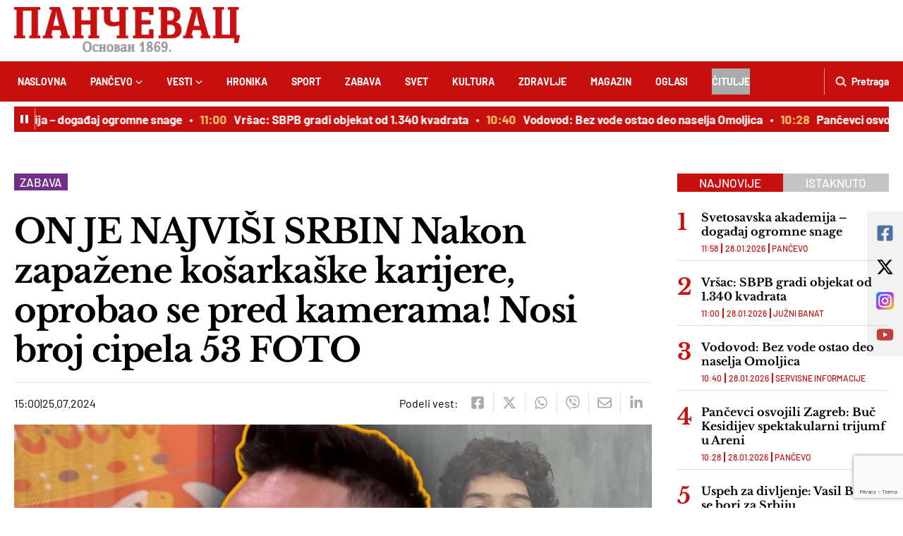

--- FILE ---
content_type: text/html; charset=UTF-8
request_url: https://pancevac-online.rs/351583/on-je-najvisi-srbin-nakon-zapazene-kosarkaske-karijere-oprobao-se-pred-kamerama-nosi-broj-cipela-53-foto/
body_size: 53623
content:

<!DOCTYPE html><html lang="sr-RS"><head><link rel=" icon" type="image/x-icon" href="https://pancevac-online.rs/favicon.ico"><meta charset="UTF-8"><meta name="viewport" content="width=device-width, initial-scale=1.0"><meta name="author" content="cubes d.o.o"><meta name="keywords" content=""><meta name="theme-color" content="#fff"><meta name="apple-mobile-web-app-capable" content="yes"><meta name="apple-mobile-web-app-title" content='Pančevac'><link rel="apple-touch-icon" href="/apple-icon-144x144.png"><meta name=" mobile-web-app-capable" content="yes"><meta name="application-name" content='Pančevac'><link rel="icon" type="image/png" href="/android-icon-192x192.png"><link rel="preconnect" href="https://fonts.googleapis.com"><link rel="preconnect" href="https://fonts.gstatic.com" crossorigin><link data-optimized="1" href="https://pancevac-online.rs/wp-content/litespeed/css/edb756e09139d1cfea901a7ffd2a0cec.css?ver=a0cec" rel="stylesheet"><title>ON JE NAJVIŠI SRBIN Nakon zapažene košarkaške karijere, oprobao se pred kamerama! Nosi broj cipela 53 FOTO</title><link rel="alternate" hreflang="sr" href="https://pancevac-online.rs" /><link rel="alternate" hreflang="en" href="https://pancevac-online.rs/en" /><link rel="alternate" hreflang="de" href="https://pancevac-online.rs/de" /><link rel="alternate" hreflang="fr" href="https://pancevac-online.rs/fr" /><link rel="alternate" hreflang="es" href="https://pancevac-online.rs/es" /><link rel="alternate" hreflang="it" href="https://pancevac-online.rs/it" /><link rel="alternate" hreflang="ru" href="https://pancevac-online.rs/ru" /><meta name="dc.title" content="ON JE NAJVIŠI SRBIN Nakon zapažene košarkaške karijere, oprobao se pred kamerama! Nosi broj cipela 53 FOTO"><meta name="dc.description" content="Najviši čovek Srbije Dalibor Micić postaje sve poznatije ime sveta filma i marketinga. Zrenjaninac Dalibor Micić je najviši čovek u Srbiji. Sa visinom od dva metra i 25 centimetara, prava je atrakcija gde god da se pojavi. On za sobom ima sjajnu godinu - snimio je prvu reklamu i to u&hellip;"><meta name="dc.relation" content="https://pancevac-online.rs/351583/on-je-najvisi-srbin-nakon-zapazene-kosarkaske-karijere-oprobao-se-pred-kamerama-nosi-broj-cipela-53-foto/"><meta name="dc.source" content="https://pancevac-online.rs/"><meta name="dc.language" content="sr_RS"><meta name="description" content="Najviši čovek Srbije Dalibor Micić postaje sve poznatije ime sveta filma i marketinga. Zrenjaninac Dalibor Micić je najviši čovek u Srbiji. Sa visinom od dva metra i 25 centimetara, prava je atrakcija gde god da se pojavi. On za sobom ima sjajnu godinu - snimio je prvu reklamu i to u&hellip;"><meta name="robots" content="index, follow, max-snippet:-1, max-image-preview:large, max-video-preview:-1"><link rel="canonical" href="https://pancevac-online.rs/351583/on-je-najvisi-srbin-nakon-zapazene-kosarkaske-karijere-oprobao-se-pred-kamerama-nosi-broj-cipela-53-foto/"><meta property="og:url" content="https://pancevac-online.rs/351583/on-je-najvisi-srbin-nakon-zapazene-kosarkaske-karijere-oprobao-se-pred-kamerama-nosi-broj-cipela-53-foto/"><meta property="og:site_name" content="Pančevac"><meta property="og:locale" content="sr_RS"><meta property="og:type" content="article"><meta property="og:title" content="ON JE NAJVIŠI SRBIN Nakon zapažene košarkaške karijere, oprobao se pred kamerama! Nosi broj cipela 53 FOTO"><meta property="og:description" content="Najviši čovek Srbije Dalibor Micić postaje sve poznatije ime sveta filma i marketinga. Zrenjaninac Dalibor Micić je najviši čovek u Srbiji. Sa visinom od dva metra i 25 centimetara, prava je atrakcija gde god da se pojavi. On za sobom ima sjajnu godinu - snimio je prvu reklamu i to u&hellip;"><meta property="og:image" content="https://pancevac-online.rs/wp-content/uploads/2024/07/Dalibor-Micic.webp"><meta property="og:image:secure_url" content="https://pancevac-online.rs/wp-content/uploads/2024/07/Dalibor-Micic.webp"><meta property="og:image:width" content="961"><meta property="og:image:height" content="719"><meta name="twitter:card" content="summary_large_image"><meta name="twitter:title" content="ON JE NAJVIŠI SRBIN Nakon zapažene košarkaške karijere, oprobao se pred kamerama! Nosi broj cipela 53 FOTO"><meta name="twitter:description" content="Najviši čovek Srbije Dalibor Micić postaje sve poznatije ime sveta filma i marketinga. Zrenjaninac Dalibor Micić je najviši čovek u Srbiji. Sa visinom od dva metra i 25 centimetara, prava je atrakcija gde god da se pojavi. On za sobom ima sjajnu godinu - snimio je prvu reklamu i to u&hellip;"><meta name="twitter:image" content="https://pancevac-online.rs/wp-content/uploads/2024/07/Dalibor-Micic.webp"><link rel="alternate" type="application/rss+xml" title="Pančevac &raquo; dovod" href="https://pancevac-online.rs/feed/" /><link rel="alternate" type="application/rss+xml" title="Pančevac &raquo; dovod komentara" href="https://pancevac-online.rs/comments/feed/" /> <script type="application/ld+json">{"@context":"https:\/\/schema.org\/","@type":"NewsArticle","datePublished":"2024-07-25T15:00:29+02:00","dateModified":"2024-07-25T09:38:09+02:00","mainEntityOfPage":{"@type":"WebPage","@id":"https:\/\/pancevac-online.rs\/351583\/on-je-najvisi-srbin-nakon-zapazene-kosarkaske-karijere-oprobao-se-pred-kamerama-nosi-broj-cipela-53-foto\/"},"headline":"ON JE NAJVI\u0160I SRBIN Nakon zapa\u017eene ko\u0161arka\u0161ke karijere, oprobao se pred kamerama! Nosi broj cipela 53 FOTO","author":{"@type":"Person","name":"Mirko Popovi\u0107","url":"http:\/\/Pan\u010devac"},"image":{"@type":"ImageObject","url":"https:\/\/pancevac-online.rs\/wp-content\/uploads\/2024\/07\/Dalibor-Micic.webp"},"description":"Najvi\u0161i \u010dovek Srbije Dalibor Mici\u0107 postaje sve poznatije ime sveta filma i marketinga. Zrenjaninac Dalibor Mici\u0107 je najvi\u0161i \u010dovek u Srbiji. Sa visinom od dva metra i 25 centimetara, prava je atrakcija gde god da se pojavi. On\u00a0za sobom ima sjajnu godinu - snimio je prvu reklamu i to u&hellip;"}</script> <link rel="alternate" type="application/rss+xml" title="Pančevac &raquo; dovod komentara na ON JE NAJVIŠI SRBIN Nakon zapažene košarkaške karijere, oprobao se pred kamerama! Nosi broj cipela 53 FOTO" href="https://pancevac-online.rs/351583/on-je-najvisi-srbin-nakon-zapazene-kosarkaske-karijere-oprobao-se-pred-kamerama-nosi-broj-cipela-53-foto/feed/" /><link rel="alternate" title="oEmbed (JSON)" type="application/json+oembed" href="https://pancevac-online.rs/wp-json/oembed/1.0/embed?url=https%3A%2F%2Fpancevac-online.rs%2F351583%2Fon-je-najvisi-srbin-nakon-zapazene-kosarkaske-karijere-oprobao-se-pred-kamerama-nosi-broj-cipela-53-foto%2F" /><link rel="alternate" title="oEmbed (XML)" type="text/xml+oembed" href="https://pancevac-online.rs/wp-json/oembed/1.0/embed?url=https%3A%2F%2Fpancevac-online.rs%2F351583%2Fon-je-najvisi-srbin-nakon-zapazene-kosarkaske-karijere-oprobao-se-pred-kamerama-nosi-broj-cipela-53-foto%2F&#038;format=xml" /><style id='wp-img-auto-sizes-contain-inline-css' type='text/css'>img:is([sizes=auto i],[sizes^="auto," i]){contain-intrinsic-size:3000px 1500px}</style><link data-optimized="1" rel='stylesheet' id='fancybox-css' href='https://pancevac-online.rs/wp-content/litespeed/css/adc1eb3426c620d501259203e19882ee.css?ver=f2384' type='text/css' media='all' /><link data-optimized="1" rel='stylesheet' id='swiper-css' href='https://pancevac-online.rs/wp-content/litespeed/css/22397a8049750c0856d5523c22cf0b4a.css?ver=3683c' type='text/css' media='all' /><link data-optimized="1" rel='stylesheet' id='owl-carousel-css' href='https://pancevac-online.rs/wp-content/litespeed/css/38df21c9743c2ba4301df542a9d9d00e.css?ver=dc7d7' type='text/css' media='all' /><link data-optimized="1" rel='stylesheet' id='single-news-css' href='https://pancevac-online.rs/wp-content/litespeed/css/d1777f4b3ea94e9840b27555bc7b0660.css?ver=cc222' type='text/css' media='all' /><link data-optimized="1" rel='stylesheet' id='developer-css' href='https://pancevac-online.rs/wp-content/litespeed/css/be45ccae797865db99efe015f74f5944.css?ver=05e70' type='text/css' media='all' /><link data-optimized="1" rel='stylesheet' id='style-css' href='https://pancevac-online.rs/wp-content/litespeed/css/7976198b1228be7422d6cd78b778ed51.css?ver=c5854' type='text/css' media='all' /><style id='wp-emoji-styles-inline-css' type='text/css'>img.wp-smiley,img.emoji{display:inline!important;border:none!important;box-shadow:none!important;height:1em!important;width:1em!important;margin:0 0.07em!important;vertical-align:-0.1em!important;background:none!important;padding:0!important}</style><link data-optimized="1" rel='stylesheet' id='wp-block-library-css' href='https://pancevac-online.rs/wp-content/litespeed/css/6b87f93b662d8aa422ab717372b0cb88.css?ver=ff488' type='text/css' media='all' /><style id='global-styles-inline-css' type='text/css'>:root{--wp--preset--aspect-ratio--square:1;--wp--preset--aspect-ratio--4-3:4/3;--wp--preset--aspect-ratio--3-4:3/4;--wp--preset--aspect-ratio--3-2:3/2;--wp--preset--aspect-ratio--2-3:2/3;--wp--preset--aspect-ratio--16-9:16/9;--wp--preset--aspect-ratio--9-16:9/16;--wp--preset--color--black:#000000;--wp--preset--color--cyan-bluish-gray:#abb8c3;--wp--preset--color--white:#ffffff;--wp--preset--color--pale-pink:#f78da7;--wp--preset--color--vivid-red:#cf2e2e;--wp--preset--color--luminous-vivid-orange:#ff6900;--wp--preset--color--luminous-vivid-amber:#fcb900;--wp--preset--color--light-green-cyan:#7bdcb5;--wp--preset--color--vivid-green-cyan:#00d084;--wp--preset--color--pale-cyan-blue:#8ed1fc;--wp--preset--color--vivid-cyan-blue:#0693e3;--wp--preset--color--vivid-purple:#9b51e0;--wp--preset--gradient--vivid-cyan-blue-to-vivid-purple:linear-gradient(135deg,rgb(6,147,227) 0%,rgb(155,81,224) 100%);--wp--preset--gradient--light-green-cyan-to-vivid-green-cyan:linear-gradient(135deg,rgb(122,220,180) 0%,rgb(0,208,130) 100%);--wp--preset--gradient--luminous-vivid-amber-to-luminous-vivid-orange:linear-gradient(135deg,rgb(252,185,0) 0%,rgb(255,105,0) 100%);--wp--preset--gradient--luminous-vivid-orange-to-vivid-red:linear-gradient(135deg,rgb(255,105,0) 0%,rgb(207,46,46) 100%);--wp--preset--gradient--very-light-gray-to-cyan-bluish-gray:linear-gradient(135deg,rgb(238,238,238) 0%,rgb(169,184,195) 100%);--wp--preset--gradient--cool-to-warm-spectrum:linear-gradient(135deg,rgb(74,234,220) 0%,rgb(151,120,209) 20%,rgb(207,42,186) 40%,rgb(238,44,130) 60%,rgb(251,105,98) 80%,rgb(254,248,76) 100%);--wp--preset--gradient--blush-light-purple:linear-gradient(135deg,rgb(255,206,236) 0%,rgb(152,150,240) 100%);--wp--preset--gradient--blush-bordeaux:linear-gradient(135deg,rgb(254,205,165) 0%,rgb(254,45,45) 50%,rgb(107,0,62) 100%);--wp--preset--gradient--luminous-dusk:linear-gradient(135deg,rgb(255,203,112) 0%,rgb(199,81,192) 50%,rgb(65,88,208) 100%);--wp--preset--gradient--pale-ocean:linear-gradient(135deg,rgb(255,245,203) 0%,rgb(182,227,212) 50%,rgb(51,167,181) 100%);--wp--preset--gradient--electric-grass:linear-gradient(135deg,rgb(202,248,128) 0%,rgb(113,206,126) 100%);--wp--preset--gradient--midnight:linear-gradient(135deg,rgb(2,3,129) 0%,rgb(40,116,252) 100%);--wp--preset--font-size--small:13px;--wp--preset--font-size--medium:20px;--wp--preset--font-size--large:36px;--wp--preset--font-size--x-large:42px;--wp--preset--spacing--20:0.44rem;--wp--preset--spacing--30:0.67rem;--wp--preset--spacing--40:1rem;--wp--preset--spacing--50:1.5rem;--wp--preset--spacing--60:2.25rem;--wp--preset--spacing--70:3.38rem;--wp--preset--spacing--80:5.06rem;--wp--preset--shadow--natural:6px 6px 9px rgba(0, 0, 0, 0.2);--wp--preset--shadow--deep:12px 12px 50px rgba(0, 0, 0, 0.4);--wp--preset--shadow--sharp:6px 6px 0px rgba(0, 0, 0, 0.2);--wp--preset--shadow--outlined:6px 6px 0px -3px rgb(255, 255, 255), 6px 6px rgb(0, 0, 0);--wp--preset--shadow--crisp:6px 6px 0px rgb(0, 0, 0)}:where(.is-layout-flex){gap:.5em}:where(.is-layout-grid){gap:.5em}body .is-layout-flex{display:flex}.is-layout-flex{flex-wrap:wrap;align-items:center}.is-layout-flex>:is(*,div){margin:0}body .is-layout-grid{display:grid}.is-layout-grid>:is(*,div){margin:0}:where(.wp-block-columns.is-layout-flex){gap:2em}:where(.wp-block-columns.is-layout-grid){gap:2em}:where(.wp-block-post-template.is-layout-flex){gap:1.25em}:where(.wp-block-post-template.is-layout-grid){gap:1.25em}.has-black-color{color:var(--wp--preset--color--black)!important}.has-cyan-bluish-gray-color{color:var(--wp--preset--color--cyan-bluish-gray)!important}.has-white-color{color:var(--wp--preset--color--white)!important}.has-pale-pink-color{color:var(--wp--preset--color--pale-pink)!important}.has-vivid-red-color{color:var(--wp--preset--color--vivid-red)!important}.has-luminous-vivid-orange-color{color:var(--wp--preset--color--luminous-vivid-orange)!important}.has-luminous-vivid-amber-color{color:var(--wp--preset--color--luminous-vivid-amber)!important}.has-light-green-cyan-color{color:var(--wp--preset--color--light-green-cyan)!important}.has-vivid-green-cyan-color{color:var(--wp--preset--color--vivid-green-cyan)!important}.has-pale-cyan-blue-color{color:var(--wp--preset--color--pale-cyan-blue)!important}.has-vivid-cyan-blue-color{color:var(--wp--preset--color--vivid-cyan-blue)!important}.has-vivid-purple-color{color:var(--wp--preset--color--vivid-purple)!important}.has-black-background-color{background-color:var(--wp--preset--color--black)!important}.has-cyan-bluish-gray-background-color{background-color:var(--wp--preset--color--cyan-bluish-gray)!important}.has-white-background-color{background-color:var(--wp--preset--color--white)!important}.has-pale-pink-background-color{background-color:var(--wp--preset--color--pale-pink)!important}.has-vivid-red-background-color{background-color:var(--wp--preset--color--vivid-red)!important}.has-luminous-vivid-orange-background-color{background-color:var(--wp--preset--color--luminous-vivid-orange)!important}.has-luminous-vivid-amber-background-color{background-color:var(--wp--preset--color--luminous-vivid-amber)!important}.has-light-green-cyan-background-color{background-color:var(--wp--preset--color--light-green-cyan)!important}.has-vivid-green-cyan-background-color{background-color:var(--wp--preset--color--vivid-green-cyan)!important}.has-pale-cyan-blue-background-color{background-color:var(--wp--preset--color--pale-cyan-blue)!important}.has-vivid-cyan-blue-background-color{background-color:var(--wp--preset--color--vivid-cyan-blue)!important}.has-vivid-purple-background-color{background-color:var(--wp--preset--color--vivid-purple)!important}.has-black-border-color{border-color:var(--wp--preset--color--black)!important}.has-cyan-bluish-gray-border-color{border-color:var(--wp--preset--color--cyan-bluish-gray)!important}.has-white-border-color{border-color:var(--wp--preset--color--white)!important}.has-pale-pink-border-color{border-color:var(--wp--preset--color--pale-pink)!important}.has-vivid-red-border-color{border-color:var(--wp--preset--color--vivid-red)!important}.has-luminous-vivid-orange-border-color{border-color:var(--wp--preset--color--luminous-vivid-orange)!important}.has-luminous-vivid-amber-border-color{border-color:var(--wp--preset--color--luminous-vivid-amber)!important}.has-light-green-cyan-border-color{border-color:var(--wp--preset--color--light-green-cyan)!important}.has-vivid-green-cyan-border-color{border-color:var(--wp--preset--color--vivid-green-cyan)!important}.has-pale-cyan-blue-border-color{border-color:var(--wp--preset--color--pale-cyan-blue)!important}.has-vivid-cyan-blue-border-color{border-color:var(--wp--preset--color--vivid-cyan-blue)!important}.has-vivid-purple-border-color{border-color:var(--wp--preset--color--vivid-purple)!important}.has-vivid-cyan-blue-to-vivid-purple-gradient-background{background:var(--wp--preset--gradient--vivid-cyan-blue-to-vivid-purple)!important}.has-light-green-cyan-to-vivid-green-cyan-gradient-background{background:var(--wp--preset--gradient--light-green-cyan-to-vivid-green-cyan)!important}.has-luminous-vivid-amber-to-luminous-vivid-orange-gradient-background{background:var(--wp--preset--gradient--luminous-vivid-amber-to-luminous-vivid-orange)!important}.has-luminous-vivid-orange-to-vivid-red-gradient-background{background:var(--wp--preset--gradient--luminous-vivid-orange-to-vivid-red)!important}.has-very-light-gray-to-cyan-bluish-gray-gradient-background{background:var(--wp--preset--gradient--very-light-gray-to-cyan-bluish-gray)!important}.has-cool-to-warm-spectrum-gradient-background{background:var(--wp--preset--gradient--cool-to-warm-spectrum)!important}.has-blush-light-purple-gradient-background{background:var(--wp--preset--gradient--blush-light-purple)!important}.has-blush-bordeaux-gradient-background{background:var(--wp--preset--gradient--blush-bordeaux)!important}.has-luminous-dusk-gradient-background{background:var(--wp--preset--gradient--luminous-dusk)!important}.has-pale-ocean-gradient-background{background:var(--wp--preset--gradient--pale-ocean)!important}.has-electric-grass-gradient-background{background:var(--wp--preset--gradient--electric-grass)!important}.has-midnight-gradient-background{background:var(--wp--preset--gradient--midnight)!important}.has-small-font-size{font-size:var(--wp--preset--font-size--small)!important}.has-medium-font-size{font-size:var(--wp--preset--font-size--medium)!important}.has-large-font-size{font-size:var(--wp--preset--font-size--large)!important}.has-x-large-font-size{font-size:var(--wp--preset--font-size--x-large)!important}</style><style id='classic-theme-styles-inline-css' type='text/css'>/*! This file is auto-generated */
.wp-block-button__link{color:#fff;background-color:#32373c;border-radius:9999px;box-shadow:none;text-decoration:none;padding:calc(.667em + 2px) calc(1.333em + 2px);font-size:1.125em}.wp-block-file__button{background:#32373c;color:#fff;text-decoration:none}</style><link data-optimized="1" rel='stylesheet' id='meml-style-css' href='https://pancevac-online.rs/wp-content/litespeed/css/0cedc0447e889369d779449d409e5fac.css?ver=40110' type='text/css' media='all' /><link data-optimized="1" rel='stylesheet' id='wp-polls-css' href='https://pancevac-online.rs/wp-content/litespeed/css/667868c124d59c18a6cbbf9f3e44e018.css?ver=cb1dc' type='text/css' media='all' /><style id='wp-polls-inline-css' type='text/css'>.wp-polls .pollbar{margin:1px;font-size:6px;line-height:8px;height:8px;background:#C6101;border:1px solid #C6101}</style> <script type="text/javascript" src="https://pancevac-online.rs/wp-includes/js/jquery/jquery.min.js?ver=3.7.1" id="jquery-core-js"></script> <script type="text/javascript" src="https://pancevac-online.rs/wp-includes/js/jquery/jquery-migrate.min.js?ver=3.4.1" id="jquery-migrate-js"></script> <link rel="https://api.w.org/" href="https://pancevac-online.rs/wp-json/" /><link rel="alternate" title="JSON" type="application/json" href="https://pancevac-online.rs/wp-json/wp/v2/posts/351583" /><link rel="EditURI" type="application/rsd+xml" title="RSD" href="https://pancevac-online.rs/xmlrpc.php?rsd" /><meta name="generator" content="WordPress 6.9" /><link rel='shortlink' href='https://pancevac-online.rs/?p=351583' /><style>a.cld-like-dislike-trigger{color:#a0a0a0}span.cld-count-wrap{color:#a0a0a0}a.cld-prevent.cld-undo-trigger{color:#000}</style><script>document.createElement( "picture" );if(!window.HTMLPictureElement && document.addEventListener) {window.addEventListener("DOMContentLoaded", function() {var s = document.createElement("script");s.src = "https://pancevac-online.rs/wp-content/plugins/webp-express/js/picturefill.min.js";document.body.appendChild(s);});}</script><style>.breadcrumb{list-style:none;margin:0;padding-inline-start:0}.breadcrumb li{margin:0;display:inline-block;position:relative}.breadcrumb li::after{content:' / ';margin-left:5px;margin-right:5px}.breadcrumb li:last-child::after{display:none}</style><style type="text/css" id="wp-custom-css">.single-news .widget-survey .survey-option-data,.single-news .wp-polls .survey-option-data{flex:0 0 20%;width:20%}@media (min-width:992px){.news-item.gallery-item .news-item-image::before{width:50px;height:50px;background-size:50px auto}}.news-slider .marquee .marquee-content{animation:scrolling 200s linear infinite}@media(max-width:576px){.oglasi-list-page .oglas-link,.oglas-form-page .oglas-link{flex:0 0 120px;padding:11px 10px}.obituary-form-page .obituary-link{flex:0 0 120px;padding:11px 10px}}.oglas-form-page .create-oglas-wrapper .create-oglas-form .form-flex .form-flex-inner{flex-wrap:wrap}.image-wrapper.aligncenter{text-align:center}.image-wrapper.aligncenter .wp-caption{display:inline-block}.bnr img{display:block}.header-bnr{min-height:90px}.bnr-sticky{position:sticky;top:0}.classic-banner .bnr-wrapper{min-height:100px!important}.bnr-sidebar-desctop{display:none!important}.bnr-sidebar-mobile{border:none!important}.bnr-sidebar-mobile .bnr-wrapper{width:auto!important}.bnr-sidebar-mobile .bnr-wrapper,.bnr-sidebar-mobile .bnr-inner{border:none!important}.bnr-sidebar-mobile .bnr-wrapper:after{border:none!important}.bnr-sidebar-mobile img{display:block;border:none!important}.bnr-sidebar-mobile img:after{display:none}.sidebar .bnr-wrapper{min-height:250px}.sidebar .bnr-s1 .bnr-wrapper,.sidebar .bnr-s2 .bnr-wrapper{min-height:100px}.bilboard1-m .bnr-wrapper{min-height:100px}.bilboard1-d .bnr-wrapper{min-height:250px;display:flex;justify-content:center;align-items:center}.infeed1-d .bnr-wrapper{min-height:90px}.infeed2-d .bnr-wrapper{min-height:90px}.bnr-p-mobile{flex:0 0 100%;grid-column:1/3}.bnr-p-mobile .bnr-wrapper{min-height:250px}.bnr-s-mobile .bnr-wrapper{min-height:100px}.infeed-d{flex:0 0 100%}.bnr-footer-sticky-desctop,.bnr-footer-sticky-mobile{margin-bottom:0!important;position:fixed;width:100%;z-index:5;left:0;bottom:0}@media(min-width:576px){.oglas-list .oglas-wrapper .bnr-p-mobile{flex:0 0 calc(50% - 17.5px)}.oglas-list .oglas-wrapper .oglas-item:nth-of-type(2n){margin-right:35px}.oglas-list .oglas-wrapper .oglas-item:nth-child(2n){margin-right:0}}@media(min-width:768px){.oglas-list .oglas-wrapper .bnr-p-mobile{flex:0 0 100%}@media (min-width:768px){.oglas-list .oglas-wrapper .oglas-item:nth-of-type(2n){margin-right:20px}.oglas-list .oglas-wrapper .oglas-item:nth-child(2n){margin-right:20px}.oglas-list .oglas-wrapper .oglas-item:nth-of-type(3n){margin-right:0}}}@media(min-width:992px){.bnr-sidebar-desctop{display:flex!important}.bnr-sidebar-mobile{display:none!important}.oglas-list .oglas-wrapper .oglas-item:nth-of-type(n){margin-right:20px}.oglas-list .oglas-wrapper .oglas-item:nth-of-type(4n){margin-right:0}}@media(min-width:1265px){.oglas-list .oglas-wrapper .oglas-item:nth-of-type(n){margin-right:35px}.oglas-list .oglas-wrapper .oglas-item:nth-of-type(4n){margin-right:0}}</style> <script type="text/javascript">var pp_gemius_identifier = 'coKQ.cMmd5Fb9P17P31mPablj1MsIts_MMjW0iYC.OP.r7';
// lines below shouldn't be edited
function gemius_pending(i) { window[i] = window[i] || function() {var x = window[i+'_pdata'] = window[i+'_pdata'] || []; x[x.length]=Array.prototype.slice.call(arguments, 0);};};
(function(cmds) { var c; while(c = cmds.pop()) gemius_pending(c)})(['gemius_cmd', 'gemius_hit', 'gemius_event', 'gemius_init', 'pp_gemius_hit', 'pp_gemius_event', 'pp_gemius_init']);
window.pp_gemius_cmd = window.pp_gemius_cmd || window.gemius_cmd;
(function(d,t) {try {var gt=d.createElement(t),s=d.getElementsByTagName(t)[0],l='http'+((location.protocol=='https:')?'s':''); gt.setAttribute('async','async');
gt.setAttribute('defer','defer'); gt.src=l+'://gars.hit.gemius.pl/xgemius.js'; s.parentNode.insertBefore(gt,s);} catch (e) {}})(document,'script');</script>  <script async src="https://www.googletagmanager.com/gtag/js?id=G-LRYCGQ5SGQ"></script> <script>window.dataLayer = window.dataLayer || [];
  function gtag(){dataLayer.push(arguments);}
  gtag('js', new Date());

  gtag('config', 'G-LRYCGQ5SGQ');</script>  <script src="https://www.google.com/recaptcha/api.js?render=6LcVmc8mAAAAAA4hRZm_Mt05oHtUP3niFezyCJD-"></script> <script>grecaptcha.ready(function() {
grecaptcha.execute('6LcVmc8mAAAAAA4hRZm_Mt05oHtUP3niFezyCJD-', {
action: ''
}).then(function(token) {
if ($('.comment-form').length)
$('.comment-form').prepend('<input type="hidden" name="g-recaptcha-response" value="' + token + '">');
});
});</script> <script async src="https://pagead2.googlesyndication.com/pagead/js/adsbygoogle.js?client=ca-pub-2413778123821458" crossorigin="anonymous"></script>  <script type="text/javascript">var pp_gemius_identifier = 'coKQ.cMmd5Fb9P17P31mPablj1MsIts_MMjW0iYC.OP.r7';
// lines below shouldn't be edited
function gemius_pending(i) { window[i] = window[i] || function() {var x = window[i+'_pdata'] = window[i+'_pdata'] || []; x[x.length]=Array.prototype.slice.call(arguments, 0);};};
(function(cmds) { var c; while(c = cmds.pop()) gemius_pending(c)})(['gemius_cmd', 'gemius_hit', 'gemius_event', 'gemius_init', 'pp_gemius_hit', 'pp_gemius_event', 'pp_gemius_init']);
window.pp_gemius_cmd = window.pp_gemius_cmd || window.gemius_cmd;
(function(d,t) {try {var gt=d.createElement(t),s=d.getElementsByTagName(t)[0],l='http'+((location.protocol=='https:')?'s':''); gt.setAttribute('async','async');
gt.setAttribute('defer','defer'); gt.src=l+'://gars.hit.gemius.pl/xgemius.js'; s.parentNode.insertBefore(gt,s);} catch (e) {}})(document,'script');</script>  <script async src="https://www.googletagmanager.com/gtag/js?id=G-LRYCGQ5SGQ"></script> <script>window.dataLayer = window.dataLayer || [];
  function gtag(){dataLayer.push(arguments);}
  gtag('js', new Date());

  gtag('config', 'G-LRYCGQ5SGQ');</script>  <script src="https://www.google.com/recaptcha/api.js?render=6LcVmc8mAAAAAA4hRZm_Mt05oHtUP3niFezyCJD-"></script> <script>grecaptcha.ready(function() {
grecaptcha.execute('6LcVmc8mAAAAAA4hRZm_Mt05oHtUP3niFezyCJD-', {
action: ''
}).then(function(token) {
if ($('.comment-form').length)
$('.comment-form').prepend('<input type="hidden" name="g-recaptcha-response" value="' + token + '">');
});
});</script> <script async src="https://pagead2.googlesyndication.com/pagead/js/adsbygoogle.js?client=ca-pub-2413778123821458" crossorigin="anonymous"></script> <link data-optimized="1" rel='stylesheet' id='gglcptch-css' href='https://pancevac-online.rs/wp-content/litespeed/css/e6edbbe072b63ef99d9e58c6d9be4754.css?ver=95eba' type='text/css' media='all' /><link data-optimized="1" rel='stylesheet' id='cld-font-awesome-css' href='https://pancevac-online.rs/wp-content/litespeed/css/2945a10519d38a5fdaef3f4dd1521d38.css?ver=6f539' type='text/css' media='all' /><link data-optimized="1" rel='stylesheet' id='cld-frontend-css' href='https://pancevac-online.rs/wp-content/litespeed/css/e5246b3f61c978611e53ce9d8ac5207d.css?ver=6daf4' type='text/css' media='all' /></head><body><div id='meml-slug-list' translate='yes' style='visibility: hidden !important; height: 1px !important; width: 1px !important; position: fixed; top: 0px; left: 0px;'></div><div class='preloader'></div><header><div class="container"><section class="header-top">
<a href="https://pancevac-online.rs/" class="custom-logo-link" rel="home"><picture><source srcset="https://pancevac-online.rs/wp-content/uploads/2023/06/header-logo.webp 728w, https://pancevac-online.rs/wp-content/uploads/2023/06/header-logo-300x60.webp 300w" sizes="(max-width: 728px) 100vw, 728px" type="image/webp"><img data-lazyloaded="1" src="[data-uri]" width="728" height="146" data-src="https://pancevac-online.rs/wp-content/uploads/2023/06/header-logo.png" class="custom-logo webpexpress-processed" alt="Logo" decoding="async" fetchpriority="high" data-srcset="https://pancevac-online.rs/wp-content/uploads/2023/06/header-logo.png 728w, https://pancevac-online.rs/wp-content/uploads/2023/06/header-logo-300x60.png 300w" data-sizes="(max-width: 728px) 100vw, 728px"><noscript><img width="728" height="146" src="https://pancevac-online.rs/wp-content/uploads/2023/06/header-logo.png" class="custom-logo webpexpress-processed" alt="Logo" decoding="async" fetchpriority="high" srcset="https://pancevac-online.rs/wp-content/uploads/2023/06/header-logo.png 728w, https://pancevac-online.rs/wp-content/uploads/2023/06/header-logo-300x60.png 300w" sizes="(max-width: 728px) 100vw, 728px"></noscript></picture></a><div class="navbar-toggler">
<span></span>
<span></span>
<span></span></div><div class="d-none">
<img src="https://pancevac-online.rs/wp-content/uploads/2023/06/auto-centar-zoki.webp" width="584" height="113" data-no-lazy="1"></div></section></div><div class="header-menu-bg"></div><div class="header-menu-wrapper"><div class="container"><div class="header-menu-inner">
<span class="close-menu">
<img data-lazyloaded="1" src="[data-uri]" data-src="https://pancevac-online.rs/wp-content/themes/cubestheme/frontend/img/icons/close.png" alt="close" width="18" height="18"><noscript><img src="https://pancevac-online.rs/wp-content/themes/cubestheme/frontend/img/icons/close.png" alt="close" width="18" height="18"></noscript>
</span><div class="search-wrapper">
<a href="#" class="toggle-search ">
<img data-lazyloaded="1" src="[data-uri]" data-src="https://pancevac-online.rs/wp-content/themes/cubestheme/frontend/img/icons/search.png" alt="search" width="16" height="16"/><noscript><img src="https://pancevac-online.rs/wp-content/themes/cubestheme/frontend/img/icons/search.png" alt="search" width="16" height="16"/></noscript>
<span>Pretraga</span>
</a><div class="search-inner"><form class="search-form" method="get" action="https://pancevac-online.rs" role="search"><div class="form-group mb-0">
<span class="input-icon">
<img data-lazyloaded="1" src="[data-uri]" data-src="https://pancevac-online.rs/wp-content/themes/cubestheme/frontend/img/icons/search-black.png" alt="search" width="16" height="16"><noscript><img src="https://pancevac-online.rs/wp-content/themes/cubestheme/frontend/img/icons/search-black.png" alt="search" width="16" height="16"></noscript>
</span>
<input class="form-control" type="text" name="s" placeholder="Pretraga" value="">
<button class="btn-search" type="submit">
<span class="btn-text">Pretraga</span>
<span class="btn-icon">
<img data-lazyloaded="1" src="[data-uri]" data-src="https://pancevac-online.rs/wp-content/themes/cubestheme/frontend/img/icons/search.png" alt="search" width="16" height="16"><noscript><img src="https://pancevac-online.rs/wp-content/themes/cubestheme/frontend/img/icons/search.png" alt="search" width="16" height="16"></noscript>
</span>
</button></div></form></div></div><ul class="header-menu"><li class="menu-item ">
<a href="https://pancevac-online.rs/" class="menu-link ">Naslovna                                            </a></li><li class="menu-item ">
<a href="https://pancevac-online.rs/category/pancevo/" class="menu-link ">Pančevo                                                    <span class="toggle-submenu submenu-chevron">
<svg width='18' height="14">
<use xlink:href="https://pancevac-online.rs/wp-content/themes/cubestheme/frontend/fontawesome/solid.svg#chevron-down"></use>
</svg>
</span>
</a><ul class="submenu"><li class="submenu-item">
<a href="https://pancevac-online.rs/category/pancevo/politikaidrustvo/" class="submenu-link ">Politika i društvo</a></li><li class="submenu-item">
<a href="https://pancevac-online.rs/category/pancevo/selo/" class="submenu-link ">Selo</a></li><li class="submenu-item">
<a href="https://pancevac-online.rs/category/pancevo/kulturnadesavanja/" class="submenu-link ">Kulturna dešavanja</a></li><li class="submenu-item">
<a href="https://pancevac-online.rs/category/pancevo/hronika-pancevo/" class="submenu-link ">Hronika</a></li><li class="submenu-item">
<a href="https://pancevac-online.rs/category/pancevo/servisneinformacije/" class="submenu-link ">Servisne informacije</a></li><li class="submenu-item">
<a href="https://pancevac-online.rs/category/pancevo/sportskadesavanja/" class="submenu-link ">Sportska dešavanja</a></li><li class="submenu-item">
<a href="https://pancevac-online.rs/category/pancevo/pancevouslikama/" class="submenu-link ">Pančevo u slikama</a></li></ul></li><li class="menu-item ">
<a href="https://pancevac-online.rs/category/vesti/" class="menu-link ">Vesti                                                    <span class="toggle-submenu submenu-chevron">
<svg width='18' height="14">
<use xlink:href="https://pancevac-online.rs/wp-content/themes/cubestheme/frontend/fontawesome/solid.svg#chevron-down"></use>
</svg>
</span>
</a><ul class="submenu"><li class="submenu-item">
<a href="https://pancevac-online.rs/category/vesti/politika/" class="submenu-link ">Politika</a></li><li class="submenu-item">
<a href="https://pancevac-online.rs/category/vesti/drustvo/" class="submenu-link ">Društvo</a></li><li class="submenu-item">
<a href="https://pancevac-online.rs/category/vesti/srbija/" class="submenu-link ">Srbija</a></li><li class="submenu-item">
<a href="https://pancevac-online.rs/category/vesti/auto-biznis/" class="submenu-link ">Auto Biznis</a></li></ul></li><li class="menu-item ">
<a href="https://pancevac-online.rs/category/hronika/" class="menu-link ">Hronika                                            </a></li><li class="menu-item ">
<a href="https://pancevac-online.rs/category/sport/" class="menu-link ">Sport                                            </a></li><li class="menu-item ">
<a href="https://pancevac-online.rs/category/zabava/" class="menu-link ">Zabava                                            </a></li><li class="menu-item ">
<a href="https://pancevac-online.rs/category/svet/" class="menu-link ">Svet                                            </a></li><li class="menu-item ">
<a href="https://pancevac-online.rs/category/kultura/" class="menu-link ">Kultura                                            </a></li><li class="menu-item ">
<a href="https://pancevac-online.rs/category/zdravlje/" class="menu-link ">Zdravlje                                            </a></li><li class="menu-item ">
<a href="https://pancevac-online.rs/category/magazin/" class="menu-link ">Magazin                                            </a></li><li class="menu-item ">
<a href="https://pancevac-online.rs/svi-oglasi/" class="menu-link ">Oglasi                                            </a></li><li class="menu-item obituaries">
<a href="https://pancevac-online.rs/sve-citulje/" class="menu-link ">Čitulje                                            </a></li></ul></div></div></div></header><main><section class="news-slider"><div class="container"><div class="news-slider-box"><div class="play-pause is-playing"></div><div class="marquee"><div class="marquee-content is-playing"><div class="news-slider-item"><p class="news-slider-item-time">11:58</p>
<a href="https://pancevac-online.rs/440722/svetosavska-akademija-dogadjaj-ogromne-snage/" class="news-slider-link">Svetosavska akademija – događaj ogromne snage</a></div><div class="news-slider-item"><p class="news-slider-item-time">11:00</p>
<a href="https://pancevac-online.rs/440549/vrsac-sbpb-gradi-objekat-od-1-340-kvadrata/" class="news-slider-link">Vršac: SBPB gradi objekat od 1.340 kvadrata</a></div><div class="news-slider-item"><p class="news-slider-item-time">10:40</p>
<a href="https://pancevac-online.rs/395341/havarija-na-vodovodnoj-mrezi-od-9-sati-ostalo-naselje-sumice-u-starcevu/" class="news-slider-link">Vodovod: Bez vode ostao deo naselja Omoljica</a></div><div class="news-slider-item"><p class="news-slider-item-time">10:28</p>
<a href="https://pancevac-online.rs/440671/pancevci-osvojili-zagreb-buc-kesidijev-spektakularni-trijumf-u-areni/" class="news-slider-link">Pančevci osvojili Zagreb:  Buč Kesidijev spektakularni trijumf u Areni</a></div><div class="news-slider-item"><p class="news-slider-item-time">10:00</p>
<a href="https://pancevac-online.rs/440605/uspeh-za-divljenje-vasil-barca-se-bori-za-srbiju/" class="news-slider-link">Uspeh za divljenje: Vasil Barca se bori za Srbiju</a></div><div class="news-slider-item"><p class="news-slider-item-time">09:00</p>
<a href="https://pancevac-online.rs/440610/5g-u-srbiji-mitovi-i-realnost-sta-korisnici-mogu-realno-da-ocekuju-od-5g-mreze-danas/" class="news-slider-link">5G u Srbiji: mitovi i realnost</a></div><div class="news-slider-item"><p class="news-slider-item-time">08:59</p>
<a href="https://pancevac-online.rs/394041/hitna-pomoc-jedno-povreeno-u-saobracajki-ispred-glavnog-ulaza-na-zelenoj-pijaci/" class="news-slider-link">Troje povređeno u saobraćajki na Novoseljanskom putu</a></div><div class="news-slider-item"><p class="news-slider-item-time">08:58</p>
<a href="https://pancevac-online.rs/388754/dnevni-horoskop-za-28-januar-rvo-ko-ulazi-u-zanimljiv-flert-a-ko-prima-vaznu-poruku/" class="news-slider-link">Dnevni horoskop za 28. januar: Evo ko ulazi u zanimljiv flert, a ko prima važnu poruku</a></div><div class="news-slider-item"><p class="news-slider-item-time">08:30</p>
<a href="https://pancevac-online.rs/313406/slavimo-svetog-prepodobnog-pavla-tivejskog/" class="news-slider-link">Sveti Prepodobni Pavle Tivejski: Vernici danas treba da izbegavaju ove stvari</a></div><div class="news-slider-item"><p class="news-slider-item-time">08:00</p>
<a href="https://pancevac-online.rs/433038/rhmz-upozorava-evo-kada-krece-da-ozbiljno-veje/" class="news-slider-link">Oblačno, ponegde prolazna kiša</a></div></div><div class="marquee-content is-playing" ><div class="news-slider-item"><p class="news-slider-item-time">11:58</p>
<a href="https://pancevac-online.rs/440722/svetosavska-akademija-dogadjaj-ogromne-snage/" class="news-slider-link">Svetosavska akademija – događaj ogromne snage</a></div><div class="news-slider-item"><p class="news-slider-item-time">11:00</p>
<a href="https://pancevac-online.rs/440549/vrsac-sbpb-gradi-objekat-od-1-340-kvadrata/" class="news-slider-link">Vršac: SBPB gradi objekat od 1.340 kvadrata</a></div><div class="news-slider-item"><p class="news-slider-item-time">10:40</p>
<a href="https://pancevac-online.rs/395341/havarija-na-vodovodnoj-mrezi-od-9-sati-ostalo-naselje-sumice-u-starcevu/" class="news-slider-link">Vodovod: Bez vode ostao deo naselja Omoljica</a></div><div class="news-slider-item"><p class="news-slider-item-time">10:28</p>
<a href="https://pancevac-online.rs/440671/pancevci-osvojili-zagreb-buc-kesidijev-spektakularni-trijumf-u-areni/" class="news-slider-link">Pančevci osvojili Zagreb:  Buč Kesidijev spektakularni trijumf u Areni</a></div><div class="news-slider-item"><p class="news-slider-item-time">10:00</p>
<a href="https://pancevac-online.rs/440605/uspeh-za-divljenje-vasil-barca-se-bori-za-srbiju/" class="news-slider-link">Uspeh za divljenje: Vasil Barca se bori za Srbiju</a></div><div class="news-slider-item"><p class="news-slider-item-time">09:00</p>
<a href="https://pancevac-online.rs/440610/5g-u-srbiji-mitovi-i-realnost-sta-korisnici-mogu-realno-da-ocekuju-od-5g-mreze-danas/" class="news-slider-link">5G u Srbiji: mitovi i realnost</a></div><div class="news-slider-item"><p class="news-slider-item-time">08:59</p>
<a href="https://pancevac-online.rs/394041/hitna-pomoc-jedno-povreeno-u-saobracajki-ispred-glavnog-ulaza-na-zelenoj-pijaci/" class="news-slider-link">Troje povređeno u saobraćajki na Novoseljanskom putu</a></div><div class="news-slider-item"><p class="news-slider-item-time">08:58</p>
<a href="https://pancevac-online.rs/388754/dnevni-horoskop-za-28-januar-rvo-ko-ulazi-u-zanimljiv-flert-a-ko-prima-vaznu-poruku/" class="news-slider-link">Dnevni horoskop za 28. januar: Evo ko ulazi u zanimljiv flert, a ko prima važnu poruku</a></div><div class="news-slider-item"><p class="news-slider-item-time">08:30</p>
<a href="https://pancevac-online.rs/313406/slavimo-svetog-prepodobnog-pavla-tivejskog/" class="news-slider-link">Sveti Prepodobni Pavle Tivejski: Vernici danas treba da izbegavaju ove stvari</a></div><div class="news-slider-item"><p class="news-slider-item-time">08:00</p>
<a href="https://pancevac-online.rs/433038/rhmz-upozorava-evo-kada-krece-da-ozbiljno-veje/" class="news-slider-link">Oblačno, ponegde prolazna kiša</a></div></div></div></div></div></section><section class="single-news-page"><div class="container"><div class="layout"><div class="main-content"><div class="single-news"><div class="single-news-header"><div class="category-title-wrapper bg-title">
<a href="https://pancevac-online.rs/category/zabava/" class="category-title" style="background-color: #712f89;">
Zabava                                </a></div><h1 class="single-news-title">ON JE NAJVIŠI SRBIN Nakon zapažene košarkaške karijere, oprobao se pred kamerama! Nosi broj cipela 53 FOTO</h1><div class="time-share"><div class="single-news-time"><p>15:00</p><p>25.07.2024</p></div><div class="single-news-share"><p>Podeli vest:</p>
<a href="https://www.facebook.com/sharer/sharer.php?u=https://pancevac-online.rs/351583/on-je-najvisi-srbin-nakon-zapazene-kosarkaske-karijere-oprobao-se-pred-kamerama-nosi-broj-cipela-53-foto/" target="_blank" aria-label='facebook'>
<svg width='20' height="20">
<use xlink:href="https://pancevac-online.rs/wp-content/themes/cubestheme/frontend/fontawesome/brands.svg#square-facebook"></use>
</svg>
</a>
<a href="http://twitter.com/intent/tweet?text=ON JE NAJVIŠI SRBIN Nakon zapažene košarkaške karijere, oprobao se pred kamerama! Nosi broj cipela 53 FOTO&url=https://pancevac-online.rs/351583/on-je-najvisi-srbin-nakon-zapazene-kosarkaske-karijere-oprobao-se-pred-kamerama-nosi-broj-cipela-53-foto/" target="_blank" aria-label='twitter'>
<svg width='20' height="20">
<use xlink:href="https://pancevac-online.rs/wp-content/themes/cubestheme/frontend/fontawesome/brands.svg#x-twitter"></use>
</svg>
</a>
<a href="https://api.whatsapp.com/send?text=https://pancevac-online.rs/351583/on-je-najvisi-srbin-nakon-zapazene-kosarkaske-karijere-oprobao-se-pred-kamerama-nosi-broj-cipela-53-foto/" target="_blank" aria-label='whatsapp'>
<svg width='20' height="20">
<use xlink:href="https://pancevac-online.rs/wp-content/themes/cubestheme/frontend/fontawesome/brands.svg#whatsapp"></use>
</svg>
</a>
<a href="viber://forward?text=https://pancevac-online.rs/351583/on-je-najvisi-srbin-nakon-zapazene-kosarkaske-karijere-oprobao-se-pred-kamerama-nosi-broj-cipela-53-foto/" target="_blank" aria-label='viber'>
<svg width='20' height="20">
<use xlink:href="https://pancevac-online.rs/wp-content/themes/cubestheme/frontend/fontawesome/brands.svg#viber"></use>
</svg>
</a>
<a href="mailto:?subject=ON JE NAJVIŠI SRBIN Nakon zapažene košarkaške karijere, oprobao se pred kamerama! Nosi broj cipela 53 FOTO&body=https://pancevac-online.rs/351583/on-je-najvisi-srbin-nakon-zapazene-kosarkaske-karijere-oprobao-se-pred-kamerama-nosi-broj-cipela-53-foto/" target="_blank" aria-label='mail'>
<svg width='20' height="20">
<use xlink:href="https://pancevac-online.rs/wp-content/themes/cubestheme/frontend/fontawesome/regular.svg#envelope"></use>
</svg>
</a>
<a href="https://www.linkedin.com/sharing/share-offsite/?url=https://pancevac-online.rs/351583/on-je-najvisi-srbin-nakon-zapazene-kosarkaske-karijere-oprobao-se-pred-kamerama-nosi-broj-cipela-53-foto/" target="_blank" aria-label='linkedin'>
<svg width='20' height="20">
<use xlink:href="https://pancevac-online.rs/wp-content/themes/cubestheme/frontend/fontawesome/brands.svg#linkedin-in"></use>
</svg>
</a></div></div><figure class="single-news-lead-image">
<img data-lazyloaded="1" src="[data-uri]" width="961" height="623" data-src="https://pancevac-online.rs/wp-content/uploads/2024/07/Dalibor-Micic-961x623.webp" class="attachment-single-news size-single-news wp-post-image" alt="" decoding="async" /><noscript><img width="961" height="623" src="https://pancevac-online.rs/wp-content/uploads/2024/07/Dalibor-Micic-961x623.webp" class="attachment-single-news size-single-news wp-post-image" alt="" decoding="async" /></noscript>                                                            <span class="image-source">Printscreen/Youtube, Instagram</span></figure></div><div class="single-news-content"><p><strong>Najviši čovek Srbije Dalibor Micić postaje sve poznatije ime sveta filma i marketinga.</strong></p><p>Zrenjaninac Dalibor Micić je najviši čovek u Srbiji. Sa visinom od dva metra i 25 centimetara, prava je atrakcija gde god da se pojavi. On za sobom ima sjajnu godinu &#8211; snimio je prvu reklamu i to u dalekoj Maleziji, a ostvario je i prvu filmsku ulogu. Pred kamerama se snašao odlično i nada se novim izazovima.</p><div class='code-block code-block-1' style='margin: 8px 0; clear: both;'><div id="midasWidget__11545"></div></div><p>Nakon zapažene košarkaške karijere u Srbiji, Mađarskoj, Republici Srpskoj, Danskoj i Malti, Dalibor se otisnuo u filmadžijske i marketinške vode, uz do sada snimljenih nekoliko reklama u Maleziji i jedne epizodne uloge u belgijskom filmu.</p><p>Visina mu nikada nije predstavljala problem.</p><p>&#8211; Ja sam opet nizak u svetu. Možda sam najviši u Srbiji ali džaba mi kada sam možda dvadesti po visini u svetu. U svakom slučaju &#8211; nizak sam, a što se tiče problema, ne razmišljam mnogo o problemima, verujte, sve iskoristim na pozitivno nekako, nema mnogo problema. Mislim ima, ali ne razmišljam o njima &#8211; iskren je Dalibor i dodaje:</p><p>&#8211; Garderoba za mene može da se nađe, to nije problem, patike kupim preko interneta, odeću kupim u Francuskoj, imamo čoveka iz Nemačke koji pravi velike brojeve obuće, u Holandiji mogu da kupim veliku odeću, ali ima stvari koje moram da šijem, na primer jakna i košulja.</p><p>Ima širok krug poznanika. Skuplja poštanske marke, stari novac, značke, a često pomaže prijateljima i učestvuje u humanitarnim akcijama.</p><blockquote class="instagram-media" style="background: #FFF; border: 0; border-radius: 3px; box-shadow: 0 0 1px 0 rgba(0,0,0,0.5),0 1px 10px 0 rgba(0,0,0,0.15); margin: 1px; max-width: 540px; min-width: 326px; padding: 0; width: calc(100% - 2px);" data-instgrm-captioned="" data-instgrm-permalink="https://www.instagram.com/p/wR0SVgQpdf/?utm_source=ig_embed&amp;utm_campaign=loading" data-instgrm-version="14"><div style="padding: 16px;"><p>&nbsp;</p><div style="display: flex; flex-direction: row; align-items: center;"><div style="background-color: #f4f4f4; border-radius: 50%; flex-grow: 0; height: 40px; margin-right: 14px; width: 40px;"></div><div style="display: flex; flex-direction: column; flex-grow: 1; justify-content: center;"><div style="background-color: #f4f4f4; border-radius: 4px; flex-grow: 0; height: 14px; margin-bottom: 6px; width: 100px;"></div><div style="background-color: #f4f4f4; border-radius: 4px; flex-grow: 0; height: 14px; width: 60px;"></div></div></div><div style="padding: 19% 0;"></div><div style="display: block; height: 50px; margin: 0 auto 12px; width: 50px;"></div><div style="padding-top: 8px;"><div style="color: #3897f0; font-family: Arial,sans-serif; font-size: 14px; font-style: normal; font-weight: 550; line-height: 18px;">View this post on Instagram</div></div><div style="padding: 12.5% 0;"></div><div style="display: flex; flex-direction: row; margin-bottom: 14px; align-items: center;"><div><div style="background-color: #f4f4f4; border-radius: 50%; height: 12.5px; width: 12.5px; transform: translateX(0px) translateY(7px);"></div><div style="background-color: #f4f4f4; height: 12.5px; transform: rotate(-45deg) translateX(3px) translateY(1px); width: 12.5px; flex-grow: 0; margin-right: 14px; margin-left: 2px;"></div><div style="background-color: #f4f4f4; border-radius: 50%; height: 12.5px; width: 12.5px; transform: translateX(9px) translateY(-18px);"></div></div><div style="margin-left: 8px;"><div style="background-color: #f4f4f4; border-radius: 50%; flex-grow: 0; height: 20px; width: 20px;"></div><div style="width: 0; height: 0; border-top: 2px solid transparent; border-left: 6px solid #f4f4f4; border-bottom: 2px solid transparent; transform: translateX(16px) translateY(-4px) rotate(30deg);"></div></div><div style="margin-left: auto;"><div style="width: 0px; border-top: 8px solid #F4F4F4; border-right: 8px solid transparent; transform: translateY(16px);"></div><div style="background-color: #f4f4f4; flex-grow: 0; height: 12px; width: 16px; transform: translateY(-4px);"></div><div style="width: 0; height: 0; border-top: 8px solid #F4F4F4; border-left: 8px solid transparent; transform: translateY(-4px) translateX(8px);"></div></div></div><div style="display: flex; flex-direction: column; flex-grow: 1; justify-content: center; margin-bottom: 24px;"><div style="background-color: #f4f4f4; border-radius: 4px; flex-grow: 0; height: 14px; margin-bottom: 6px; width: 224px;"></div><div style="background-color: #f4f4f4; border-radius: 4px; flex-grow: 0; height: 14px; width: 144px;"></div></div><p>&nbsp;</p><p style="color: #c9c8cd; font-family: Arial,sans-serif; font-size: 14px; line-height: 17px; margin-bottom: 0; margin-top: 8px; overflow: hidden; padding: 8px 0 7px; text-align: center; text-overflow: ellipsis; white-space: nowrap;"><a style="color: #c9c8cd; font-family: Arial,sans-serif; font-size: 14px; font-style: normal; font-weight: normal; line-height: 17px; text-decoration: none;" href="https://www.instagram.com/p/wR0SVgQpdf/?utm_source=ig_embed&amp;utm_campaign=loading" target="_blank" rel="noopener">A post shared by Dalibor Micic (@dalimicic13)</a></p></div></blockquote><p><script async src="//www.instagram.com/embed.js"></script></p><p>Izuzetno je duhovit i prijatnog karaktera, ni nalik džinu, kako ga neki doživljavaju.</p><p>&#8211; Ne mogu da zamislim sebe da sam nizak, Ceo život si visok, visok&#8230; i sad treba da zamislim sebe da imam metar i pedeset. Reakcija ima svuda, gde god da odem, u bilo koju državu, svugde&#8230; &#8211; kaže Dalibor.</p><p>Njegov prijatelj Nenad Škundrić otkriva kako izgleda poznanstvo sa najvišim čovekom Srbije.</p><p>&#8211; Najviše se družimo kod kuće pošto smo u istom kraju i to nam je najčešći vid druženja. Gde god da prođem s njim, gde god smo bili, na raznim manifestacijama, i kroz grad, svi ga gledaju, ja to vidim, svi hoće da se slikaju &#8211; kaže Škundrić.</p><p>Osim glumačke karijere, ima još jednu neispunjenu želju.</p><p>&#8211; Ima jedna stvar što bi želeo da probam, a to je da budem stjuard, da budem najviši stjuard na svetu &#8211; rekao je Dalibor.</p><p>Dalibor je otkrio još jedan zanimljiv podatak. Obožava male automobile.</p><blockquote class="instagram-media" style="background: #FFF; border: 0; border-radius: 3px; box-shadow: 0 0 1px 0 rgba(0,0,0,0.5),0 1px 10px 0 rgba(0,0,0,0.15); margin: 1px; max-width: 540px; min-width: 326px; padding: 0; width: calc(100% - 2px);" data-instgrm-captioned="" data-instgrm-permalink="https://www.instagram.com/p/B9T8003F1sM/?utm_source=ig_embed&amp;utm_campaign=loading" data-instgrm-version="14"><div style="padding: 16px;"><p>&nbsp;</p><div style="display: flex; flex-direction: row; align-items: center;"><div style="background-color: #f4f4f4; border-radius: 50%; flex-grow: 0; height: 40px; margin-right: 14px; width: 40px;"></div><div style="display: flex; flex-direction: column; flex-grow: 1; justify-content: center;"><div style="background-color: #f4f4f4; border-radius: 4px; flex-grow: 0; height: 14px; margin-bottom: 6px; width: 100px;"></div><div style="background-color: #f4f4f4; border-radius: 4px; flex-grow: 0; height: 14px; width: 60px;"></div></div></div><div style="padding: 19% 0;"></div><div style="display: block; height: 50px; margin: 0 auto 12px; width: 50px;"></div><div style="padding-top: 8px;"><div style="color: #3897f0; font-family: Arial,sans-serif; font-size: 14px; font-style: normal; font-weight: 550; line-height: 18px;">View this post on Instagram</div></div><div style="padding: 12.5% 0;"></div><div style="display: flex; flex-direction: row; margin-bottom: 14px; align-items: center;"><div><div style="background-color: #f4f4f4; border-radius: 50%; height: 12.5px; width: 12.5px; transform: translateX(0px) translateY(7px);"></div><div style="background-color: #f4f4f4; height: 12.5px; transform: rotate(-45deg) translateX(3px) translateY(1px); width: 12.5px; flex-grow: 0; margin-right: 14px; margin-left: 2px;"></div><div style="background-color: #f4f4f4; border-radius: 50%; height: 12.5px; width: 12.5px; transform: translateX(9px) translateY(-18px);"></div></div><div style="margin-left: 8px;"><div style="background-color: #f4f4f4; border-radius: 50%; flex-grow: 0; height: 20px; width: 20px;"></div><div style="width: 0; height: 0; border-top: 2px solid transparent; border-left: 6px solid #f4f4f4; border-bottom: 2px solid transparent; transform: translateX(16px) translateY(-4px) rotate(30deg);"></div></div><div style="margin-left: auto;"><div style="width: 0px; border-top: 8px solid #F4F4F4; border-right: 8px solid transparent; transform: translateY(16px);"></div><div style="background-color: #f4f4f4; flex-grow: 0; height: 12px; width: 16px; transform: translateY(-4px);"></div><div style="width: 0; height: 0; border-top: 8px solid #F4F4F4; border-left: 8px solid transparent; transform: translateY(-4px) translateX(8px);"></div></div></div><div style="display: flex; flex-direction: column; flex-grow: 1; justify-content: center; margin-bottom: 24px;"><div style="background-color: #f4f4f4; border-radius: 4px; flex-grow: 0; height: 14px; margin-bottom: 6px; width: 224px;"></div><div style="background-color: #f4f4f4; border-radius: 4px; flex-grow: 0; height: 14px; width: 144px;"></div></div><p>&nbsp;</p><p style="color: #c9c8cd; font-family: Arial,sans-serif; font-size: 14px; line-height: 17px; margin-bottom: 0; margin-top: 8px; overflow: hidden; padding: 8px 0 7px; text-align: center; text-overflow: ellipsis; white-space: nowrap;"><a style="color: #c9c8cd; font-family: Arial,sans-serif; font-size: 14px; font-style: normal; font-weight: normal; line-height: 17px; text-decoration: none;" href="https://www.instagram.com/p/B9T8003F1sM/?utm_source=ig_embed&amp;utm_campaign=loading" target="_blank" rel="noopener">A post shared by Dalibor Micic (@dalimicic13)</a></p></div></blockquote><p><script async src="//www.instagram.com/embed.js"></script></p><p>Zbog svoje neobične visine, on je sigurno jedan od najpoznatijih Zrenjaninaca, neobični džin, pitomog srca.</p><p><strong>Najlepše na Karibima</strong></p><p>Daibor za sobom ima dugu košarkašku karijeru.</p><p>Igrao je za Vitez (BiH), Bratunac (RS), Zaječar, Priboj, Tisaujvaroš (Mađarska), Hadersve (Danska), Horsjolm (Danska), Dvadalupe, KK Proleter i poslednji angažman je imao u srpskom klubu Balkan Fusion na Malti, a nedavno je ukupno tri meseca igrao turnire u Kini.</p><p>&#8211; Najlepše mi je bilo na ostvru Gvadalupe, koje je francuska prekomorska teritorija na Karibima. Tamo sam igrao tri sezone. Uživao sam u svakom danu provedenom tamo, to je zaista raj na zemlji.</p><p><strong>&#8222;Ne bih voleo da sam niži&#8220;</strong></p><p>Iako je visok neverovatnih 225 centimetara, najviši čovek u Srbiji kaže da nikada ne poželi da je malo niži.</p><p>&#8211; U svakodnevnom životu nekada ova visina može da bude problem, ali ja sam navikao da gledam ljude &#8222;odozgo&#8220; i to mi se sviđa. Ne mogu da zamislim svoj život drugačije.</p><p>Dalibor je, pre razvoja trgovine preko interneta, imao mnogo problema da nađe garderobu. Sada je drugačija situacija, ali se i danas desi da neki komad &#8222;krpe“ plati višestruko, nego ljudi prosečne visine, piše Ilovezrenjanin.</p><blockquote class="instagram-media" style="background: #FFF; border: 0; border-radius: 3px; box-shadow: 0 0 1px 0 rgba(0,0,0,0.5),0 1px 10px 0 rgba(0,0,0,0.15); margin: 1px; max-width: 540px; min-width: 326px; padding: 0; width: calc(100% - 2px);" data-instgrm-captioned="" data-instgrm-permalink="https://www.instagram.com/p/Bg163obFTm4/?utm_source=ig_embed&amp;utm_campaign=loading" data-instgrm-version="14"><div style="padding: 16px;"><p>&nbsp;</p><div style="display: flex; flex-direction: row; align-items: center;"><div style="background-color: #f4f4f4; border-radius: 50%; flex-grow: 0; height: 40px; margin-right: 14px; width: 40px;"></div><div style="display: flex; flex-direction: column; flex-grow: 1; justify-content: center;"><div style="background-color: #f4f4f4; border-radius: 4px; flex-grow: 0; height: 14px; margin-bottom: 6px; width: 100px;"></div><div style="background-color: #f4f4f4; border-radius: 4px; flex-grow: 0; height: 14px; width: 60px;"></div></div></div><div style="padding: 19% 0;"></div><div style="display: block; height: 50px; margin: 0 auto 12px; width: 50px;"></div><div style="padding-top: 8px;"><div style="color: #3897f0; font-family: Arial,sans-serif; font-size: 14px; font-style: normal; font-weight: 550; line-height: 18px;">View this post on Instagram</div></div><div style="padding: 12.5% 0;"></div><div style="display: flex; flex-direction: row; margin-bottom: 14px; align-items: center;"><div><div style="background-color: #f4f4f4; border-radius: 50%; height: 12.5px; width: 12.5px; transform: translateX(0px) translateY(7px);"></div><div style="background-color: #f4f4f4; height: 12.5px; transform: rotate(-45deg) translateX(3px) translateY(1px); width: 12.5px; flex-grow: 0; margin-right: 14px; margin-left: 2px;"></div><div style="background-color: #f4f4f4; border-radius: 50%; height: 12.5px; width: 12.5px; transform: translateX(9px) translateY(-18px);"></div></div><div style="margin-left: 8px;"><div style="background-color: #f4f4f4; border-radius: 50%; flex-grow: 0; height: 20px; width: 20px;"></div><div style="width: 0; height: 0; border-top: 2px solid transparent; border-left: 6px solid #f4f4f4; border-bottom: 2px solid transparent; transform: translateX(16px) translateY(-4px) rotate(30deg);"></div></div><div style="margin-left: auto;"><div style="width: 0px; border-top: 8px solid #F4F4F4; border-right: 8px solid transparent; transform: translateY(16px);"></div><div style="background-color: #f4f4f4; flex-grow: 0; height: 12px; width: 16px; transform: translateY(-4px);"></div><div style="width: 0; height: 0; border-top: 8px solid #F4F4F4; border-left: 8px solid transparent; transform: translateY(-4px) translateX(8px);"></div></div></div><div style="display: flex; flex-direction: column; flex-grow: 1; justify-content: center; margin-bottom: 24px;"><div style="background-color: #f4f4f4; border-radius: 4px; flex-grow: 0; height: 14px; margin-bottom: 6px; width: 224px;"></div><div style="background-color: #f4f4f4; border-radius: 4px; flex-grow: 0; height: 14px; width: 144px;"></div></div><p>&nbsp;</p><p style="color: #c9c8cd; font-family: Arial,sans-serif; font-size: 14px; line-height: 17px; margin-bottom: 0; margin-top: 8px; overflow: hidden; padding: 8px 0 7px; text-align: center; text-overflow: ellipsis; white-space: nowrap;"><a style="color: #c9c8cd; font-family: Arial,sans-serif; font-size: 14px; font-style: normal; font-weight: normal; line-height: 17px; text-decoration: none;" href="https://www.instagram.com/p/Bg163obFTm4/?utm_source=ig_embed&amp;utm_campaign=loading" target="_blank" rel="noopener">A post shared by Dalibor Micic (@dalimicic13)</a></p></div></blockquote><p><script async src="//www.instagram.com/embed.js"></script></p><p>&#8211; Na primer, 2001. godine sam imao samo jedan par patika, a sada imam 13 pari. Obuću kupujem u Francuskoj i Holandiji, a patike preko e-bay-a. Neke stvari, poput košulja, dukseva i farmerki, šije mi krojač &#8211; zaključuje Micić.</p><p><strong>Koji broj cipela nosi?</strong></p><p>Daliborov broj cipela je 53, što bi značilo da je gazište malo manje od pola metra.</p><p>Kad ulazi u kuću ili bilo koja druga vrata mora skroz da se sagne, pa ljudi gledaju kao u čudo.</p><p>(Pančevac/Nportal)</p><p><a href="https://pancevac-online.rs/348161/je-l-sinimio-neko-ovo-molim-vas-cistacice-prekinule-nastup-dragane-mirkovic-pogledajte-urnebesnu-reakciju-pevacice/" target="_blank" rel="noopener">JE L’ SINIMIO NEKO OVO, MOLIM VAS? Čistačice prekinule nastup Dragane Mirković, pogledajte urnebesnu reakciju pevačice</a></p><div class="tags"><h2 class="tags-title">Tagovi</h2>
<a href="https://pancevac-online.rs/tag/dalibor-micic/">
Dalibor Micić                                    </a>
<a href="https://pancevac-online.rs/tag/kosarkas/">
košarkaš                                    </a>
<a href="https://pancevac-online.rs/tag/najvisi-srbin/">
najviši Srbin                                    </a>
<a href="https://pancevac-online.rs/tag/visina/">
visina                                    </a></div><div id="midasWidget__11544"></div></div></div><div class="comments-section"><section class="leave-comment"><div class="comment-form-wrapper"><div id="comments" class="comments-area d-flex flex-column"><div id="respond" class="comment-respond"><h3 id="reply-title" class="comment-reply-title">Ostavite odgovor <small><a rel="nofollow" id="cancel-comment-reply-link" href="/351583/on-je-najvisi-srbin-nakon-zapazene-kosarkaske-karijere-oprobao-se-pred-kamerama-nosi-broj-cipela-53-foto/#respond" style="display:none;">Odustani od odgovora</a></small></h3><form action="https://pancevac-online.rs/wp-comments-post.php" method="post" id="commentform" class="comment-form"><p class="comment-notes"><span id="email-notes">Vaša adresa e-pošte neće biti objavljena.</span> <span class="required-field-message">Neophodna polja su označena <span class="required">*</span></span></p><div class="comment-form-comment form-group">
<label for="comment" class="d-none">Vaša poruka*</label><textarea required id="comment" class="form-control" name="comment" placeholder="Vaša Poruka*" cols="45" rows="5" aria-required="true"></textarea><div class="invalid-feedback"></div><p style="margin-top: 10px;">Pre postavljanja komentara, molimo pročitajte <a target="_blank" href="/uslovi-koriscenja/"><u>i složite se sa uslovima korišćenja</u></a></p></div><div class="comment-form-author form-group">
<label for="author" class="d-none">Vaše ime**</label>
<input required id="author" class="form-control" name="author" type="text" placeholder="Vaše Ime" value="" size="30" aria-required='true' /><div class="invalid-feedback"></div></div><div class="comment-form-email form-group">
<label for="email" class="d-none">Vaš email**</label>
<input required id="email" class="form-control" name="email" type="email" placeholder="Vaš Email*" value="" size="30" aria-required='true' /><div class="invalid-feedback"></div></div><div class="comment-form-url form-group">
<label for="url" class="d-none">Vaš website*</label>
<input  id="url" class="form-control" name="url" type="url"  placeholder="Vaš Website*" value="" size="30" /><div class="invalid-feedback"></div></div><p class="comment-form-cookies-consent"><input id="wp-comment-cookies-consent" name="wp-comment-cookies-consent" type="checkbox" value="yes" /> <label for="wp-comment-cookies-consent">Sačuvaj moje ime, e-poštu i veb mesto u ovom pregledaču veba za sledeći put kada komentarišem.</label></p><div class="gglcptch gglcptch_v3"><input type="hidden" id="g-recaptcha-response" name="g-recaptcha-response" /><br /><div class="gglcptch_error_text">The reCAPTCHA verification period has expired. Please reload the page.</div></div><p class="form-submit"><input name="submit" type="submit" id="submit" class="submit" value="Predaj komentar" /> <input type='hidden' name='comment_post_ID' value='351583' id='comment_post_ID' />
<input type='hidden' name='comment_parent' id='comment_parent' value='0' /></p></form></div></div></div></section></div></div><div class="sidebar"><div id="tabnews-widget-3" class="widget  widget_tabnews-widget"><section class="widget-tab-news"><ul class="list-unstyled tab-news-navigation d-flex"><li class="active">
<a href="#" data-target='#latest'>
Najnovije                    </a></li><li>
<a href="#" data-target='#selected'>
Istaknuto                    </a></li></ul><div class="tab-news-wrapper"><div class="tab-news-inner  active" id='latest'><article class="news-item">
<a href="https://pancevac-online.rs/440722/svetosavska-akademija-dogadjaj-ogromne-snage/" class="news-item-image">
<picture><source srcset="https://pancevac-online.rs/wp-content/uploads/2026/01/Akademija.webp 1232w, https://pancevac-online.rs/wp-content/uploads/2026/01/Akademija-300x200.webp 300w, https://pancevac-online.rs/wp-content/uploads/2026/01/Akademija-1024x684.webp 1024w, https://pancevac-online.rs/wp-content/uploads/2026/01/Akademija-768x513.webp 768w" sizes="(max-width: 1232px) 100vw, 1232px" type="image/webp"><img data-lazyloaded="1" src="[data-uri]" width="1232" height="823" data-src="https://pancevac-online.rs/wp-content/uploads/2026/01/Akademija.jpg" class="attachment-post-thumbnail size-post-thumbnail wp-post-image webpexpress-processed" alt="" decoding="async" data-srcset="https://pancevac-online.rs/wp-content/uploads/2026/01/Akademija.jpg 1232w, https://pancevac-online.rs/wp-content/uploads/2026/01/Akademija-300x200.jpg 300w, https://pancevac-online.rs/wp-content/uploads/2026/01/Akademija-1024x684.jpg 1024w, https://pancevac-online.rs/wp-content/uploads/2026/01/Akademija-768x513.jpg 768w" data-sizes="(max-width: 1232px) 100vw, 1232px"><noscript><img width="1232" height="823" src="https://pancevac-online.rs/wp-content/uploads/2026/01/Akademija.jpg" class="attachment-post-thumbnail size-post-thumbnail wp-post-image webpexpress-processed" alt="" decoding="async" srcset="https://pancevac-online.rs/wp-content/uploads/2026/01/Akademija.jpg 1232w, https://pancevac-online.rs/wp-content/uploads/2026/01/Akademija-300x200.jpg 300w, https://pancevac-online.rs/wp-content/uploads/2026/01/Akademija-1024x684.jpg 1024w, https://pancevac-online.rs/wp-content/uploads/2026/01/Akademija-768x513.jpg 768w" sizes="(max-width: 1232px) 100vw, 1232px"></noscript></picture>                                </a><div class="news-item-data">
<a href="https://pancevac-online.rs/category/pancevo/" class="news-item-category">
Pančevo                                    </a><h2 class="news-item-title">
<a href="https://pancevac-online.rs/440722/svetosavska-akademija-dogadjaj-ogromne-snage/">Svetosavska akademija – događaj ogromne snage</a></h2><p class="news-item-description"></p><div class="news-item-time" style="color: #C61010">
<a href="https://pancevac-online.rs/category/pancevo/" class="news-item-subcategory">
Pančevo                                        </a><p class="news-item-hour">11:58</p><p class="news-item-date">28.01.2026</p></div></div></article><article class="news-item">
<a href="https://pancevac-online.rs/440549/vrsac-sbpb-gradi-objekat-od-1-340-kvadrata/" class="news-item-image">
<picture><source srcset="https://pancevac-online.rs/wp-content/uploads/2026/01/Centar-4.webp 724w, https://pancevac-online.rs/wp-content/uploads/2026/01/Centar-4-300x174.webp 300w" sizes="(max-width: 724px) 100vw, 724px" type="image/webp"><img data-lazyloaded="1" src="[data-uri]" width="724" height="421" data-src="https://pancevac-online.rs/wp-content/uploads/2026/01/Centar-4.jpg" class="attachment-post-thumbnail size-post-thumbnail wp-post-image webpexpress-processed" alt="" decoding="async" data-srcset="https://pancevac-online.rs/wp-content/uploads/2026/01/Centar-4.jpg 724w, https://pancevac-online.rs/wp-content/uploads/2026/01/Centar-4-300x174.jpg 300w" data-sizes="(max-width: 724px) 100vw, 724px"><noscript><img width="724" height="421" src="https://pancevac-online.rs/wp-content/uploads/2026/01/Centar-4.jpg" class="attachment-post-thumbnail size-post-thumbnail wp-post-image webpexpress-processed" alt="" decoding="async" srcset="https://pancevac-online.rs/wp-content/uploads/2026/01/Centar-4.jpg 724w, https://pancevac-online.rs/wp-content/uploads/2026/01/Centar-4-300x174.jpg 300w" sizes="(max-width: 724px) 100vw, 724px"></noscript></picture>                                </a><div class="news-item-data">
<a href="https://pancevac-online.rs/category/pancevo/juzni-banat/" class="news-item-category">
Južni Banat                                    </a><h2 class="news-item-title">
<a href="https://pancevac-online.rs/440549/vrsac-sbpb-gradi-objekat-od-1-340-kvadrata/">Vršac: SBPB gradi objekat od 1.340 kvadrata</a></h2><p class="news-item-description"></p><div class="news-item-time" style="color: #eded00">
<a href="https://pancevac-online.rs/category/pancevo/juzni-banat/" class="news-item-subcategory">
Južni Banat                                        </a><p class="news-item-hour">11:00</p><p class="news-item-date">28.01.2026</p></div></div></article><article class="news-item">
<a href="https://pancevac-online.rs/395341/havarija-na-vodovodnoj-mrezi-od-9-sati-ostalo-naselje-sumice-u-starcevu/" class="news-item-image">
<img data-lazyloaded="1" src="[data-uri]" width="960" height="640" data-src="https://pancevac-online.rs/wp-content/uploads/2023/03/voda-Pixabay-1.jpg" class="attachment-post-thumbnail size-post-thumbnail wp-post-image" alt="" decoding="async" data-srcset="https://pancevac-online.rs/wp-content/uploads/2023/03/voda-Pixabay-1.jpg 960w, https://pancevac-online.rs/wp-content/uploads/2023/03/voda-Pixabay-1-300x200.jpg 300w, https://pancevac-online.rs/wp-content/uploads/2023/03/voda-Pixabay-1-768x512.jpg 768w, https://pancevac-online.rs/wp-content/uploads/2023/03/voda-Pixabay-1-150x100.jpg 150w, https://pancevac-online.rs/wp-content/uploads/2023/03/voda-Pixabay-1-696x464.jpg 696w, https://pancevac-online.rs/wp-content/uploads/2023/03/voda-Pixabay-1-630x420.jpg 630w" data-sizes="(max-width: 960px) 100vw, 960px" /><noscript><img width="960" height="640" src="https://pancevac-online.rs/wp-content/uploads/2023/03/voda-Pixabay-1.jpg" class="attachment-post-thumbnail size-post-thumbnail wp-post-image" alt="" decoding="async" srcset="https://pancevac-online.rs/wp-content/uploads/2023/03/voda-Pixabay-1.jpg 960w, https://pancevac-online.rs/wp-content/uploads/2023/03/voda-Pixabay-1-300x200.jpg 300w, https://pancevac-online.rs/wp-content/uploads/2023/03/voda-Pixabay-1-768x512.jpg 768w, https://pancevac-online.rs/wp-content/uploads/2023/03/voda-Pixabay-1-150x100.jpg 150w, https://pancevac-online.rs/wp-content/uploads/2023/03/voda-Pixabay-1-696x464.jpg 696w, https://pancevac-online.rs/wp-content/uploads/2023/03/voda-Pixabay-1-630x420.jpg 630w" sizes="(max-width: 960px) 100vw, 960px" /></noscript>                                </a><div class="news-item-data">
<a href="https://pancevac-online.rs/category/pancevo/servisneinformacije/" class="news-item-category">
Servisne informacije                                    </a><h2 class="news-item-title">
<a href="https://pancevac-online.rs/395341/havarija-na-vodovodnoj-mrezi-od-9-sati-ostalo-naselje-sumice-u-starcevu/">Vodovod: Bez vode ostao deo naselja Omoljica</a></h2><p class="news-item-description"></p><div class="news-item-time" style="color: #C61010">
<a href="https://pancevac-online.rs/category/pancevo/servisneinformacije/" class="news-item-subcategory">
Servisne informacije                                        </a><p class="news-item-hour">10:40</p><p class="news-item-date">28.01.2026</p></div></div></article><article class="news-item">
<a href="https://pancevac-online.rs/440671/pancevci-osvojili-zagreb-buc-kesidijev-spektakularni-trijumf-u-areni/" class="news-item-image">
<picture><source srcset="https://pancevac-online.rs/wp-content/uploads/2026/01/BUc.webp 1097w, https://pancevac-online.rs/wp-content/uploads/2026/01/BUc-300x200.webp 300w, https://pancevac-online.rs/wp-content/uploads/2026/01/BUc-1024x683.webp 1024w, https://pancevac-online.rs/wp-content/uploads/2026/01/BUc-768x512.webp 768w" sizes="(max-width: 1097px) 100vw, 1097px" type="image/webp"><img data-lazyloaded="1" src="[data-uri]" width="1097" height="732" data-src="https://pancevac-online.rs/wp-content/uploads/2026/01/BUc.jpg" class="attachment-post-thumbnail size-post-thumbnail wp-post-image webpexpress-processed" alt="" decoding="async" data-srcset="https://pancevac-online.rs/wp-content/uploads/2026/01/BUc.jpg 1097w, https://pancevac-online.rs/wp-content/uploads/2026/01/BUc-300x200.jpg 300w, https://pancevac-online.rs/wp-content/uploads/2026/01/BUc-1024x683.jpg 1024w, https://pancevac-online.rs/wp-content/uploads/2026/01/BUc-768x512.jpg 768w" data-sizes="(max-width: 1097px) 100vw, 1097px"><noscript><img width="1097" height="732" src="https://pancevac-online.rs/wp-content/uploads/2026/01/BUc.jpg" class="attachment-post-thumbnail size-post-thumbnail wp-post-image webpexpress-processed" alt="" decoding="async" srcset="https://pancevac-online.rs/wp-content/uploads/2026/01/BUc.jpg 1097w, https://pancevac-online.rs/wp-content/uploads/2026/01/BUc-300x200.jpg 300w, https://pancevac-online.rs/wp-content/uploads/2026/01/BUc-1024x683.jpg 1024w, https://pancevac-online.rs/wp-content/uploads/2026/01/BUc-768x512.jpg 768w" sizes="(max-width: 1097px) 100vw, 1097px"></noscript></picture>                                </a><div class="news-item-data">
<a href="https://pancevac-online.rs/category/pancevo/" class="news-item-category">
Pančevo                                    </a><h2 class="news-item-title">
<a href="https://pancevac-online.rs/440671/pancevci-osvojili-zagreb-buc-kesidijev-spektakularni-trijumf-u-areni/">Pančevci osvojili Zagreb:  Buč Kesidijev spektakularni trijumf u Areni</a></h2><p class="news-item-description"></p><div class="news-item-time" style="color: #C61010">
<a href="https://pancevac-online.rs/category/pancevo/" class="news-item-subcategory">
Pančevo                                        </a><p class="news-item-hour">10:28</p><p class="news-item-date">28.01.2026</p></div></div></article><article class="news-item">
<a href="https://pancevac-online.rs/440605/uspeh-za-divljenje-vasil-barca-se-bori-za-srbiju/" class="news-item-image">
<picture><source srcset="https://pancevac-online.rs/wp-content/uploads/2026/01/623220740_1327502029395365_3760608955918219430_n.webp 1600w, https://pancevac-online.rs/wp-content/uploads/2026/01/623220740_1327502029395365_3760608955918219430_n-300x157.webp 300w, https://pancevac-online.rs/wp-content/uploads/2026/01/623220740_1327502029395365_3760608955918219430_n-1024x536.webp 1024w, https://pancevac-online.rs/wp-content/uploads/2026/01/623220740_1327502029395365_3760608955918219430_n-768x402.webp 768w, https://pancevac-online.rs/wp-content/uploads/2026/01/623220740_1327502029395365_3760608955918219430_n-1536x804.webp 1536w" sizes="(max-width: 1600px) 100vw, 1600px" type="image/webp"><img data-lazyloaded="1" src="[data-uri]" width="1600" height="838" data-src="https://pancevac-online.rs/wp-content/uploads/2026/01/623220740_1327502029395365_3760608955918219430_n.jpg" class="attachment-post-thumbnail size-post-thumbnail wp-post-image webpexpress-processed" alt="" decoding="async" data-srcset="https://pancevac-online.rs/wp-content/uploads/2026/01/623220740_1327502029395365_3760608955918219430_n.jpg 1600w, https://pancevac-online.rs/wp-content/uploads/2026/01/623220740_1327502029395365_3760608955918219430_n-300x157.jpg 300w, https://pancevac-online.rs/wp-content/uploads/2026/01/623220740_1327502029395365_3760608955918219430_n-1024x536.jpg 1024w, https://pancevac-online.rs/wp-content/uploads/2026/01/623220740_1327502029395365_3760608955918219430_n-768x402.jpg 768w, https://pancevac-online.rs/wp-content/uploads/2026/01/623220740_1327502029395365_3760608955918219430_n-1536x804.jpg 1536w" data-sizes="(max-width: 1600px) 100vw, 1600px"><noscript><img width="1600" height="838" src="https://pancevac-online.rs/wp-content/uploads/2026/01/623220740_1327502029395365_3760608955918219430_n.jpg" class="attachment-post-thumbnail size-post-thumbnail wp-post-image webpexpress-processed" alt="" decoding="async" srcset="https://pancevac-online.rs/wp-content/uploads/2026/01/623220740_1327502029395365_3760608955918219430_n.jpg 1600w, https://pancevac-online.rs/wp-content/uploads/2026/01/623220740_1327502029395365_3760608955918219430_n-300x157.jpg 300w, https://pancevac-online.rs/wp-content/uploads/2026/01/623220740_1327502029395365_3760608955918219430_n-1024x536.jpg 1024w, https://pancevac-online.rs/wp-content/uploads/2026/01/623220740_1327502029395365_3760608955918219430_n-768x402.jpg 768w, https://pancevac-online.rs/wp-content/uploads/2026/01/623220740_1327502029395365_3760608955918219430_n-1536x804.jpg 1536w" sizes="(max-width: 1600px) 100vw, 1600px"></noscript></picture>                                </a><div class="news-item-data">
<a href="https://pancevac-online.rs/category/pancevo/juzni-banat/" class="news-item-category">
Južni Banat                                    </a><h2 class="news-item-title">
<a href="https://pancevac-online.rs/440605/uspeh-za-divljenje-vasil-barca-se-bori-za-srbiju/">Uspeh za divljenje: Vasil Barca se bori za Srbiju</a></h2><p class="news-item-description"></p><div class="news-item-time" style="color: #eded00">
<a href="https://pancevac-online.rs/category/pancevo/juzni-banat/" class="news-item-subcategory">
Južni Banat                                        </a><p class="news-item-hour">10:00</p><p class="news-item-date">28.01.2026</p></div></div></article><div class="text-right">
<a href="https://pancevac-online.rs/najnovije/" class="view-all">
<span class="text">vidi sve</span>
<span class="icon">
<svg width='10' height="9">
<use xlink:href="https://pancevac-online.rs/wp-content/themes/cubestheme/frontend/fontawesome/solid.svg#chevron-right"></use>
</svg>
</span>
</a></div></div><div class="tab-news-inner " id='selected'><article class="news-item">
<a href="https://pancevac-online.rs/440722/svetosavska-akademija-dogadjaj-ogromne-snage/" class="news-item-image">
<picture><source srcset="https://pancevac-online.rs/wp-content/uploads/2026/01/Akademija.webp 1232w, https://pancevac-online.rs/wp-content/uploads/2026/01/Akademija-300x200.webp 300w, https://pancevac-online.rs/wp-content/uploads/2026/01/Akademija-1024x684.webp 1024w, https://pancevac-online.rs/wp-content/uploads/2026/01/Akademija-768x513.webp 768w" sizes="(max-width: 1232px) 100vw, 1232px" type="image/webp"><img data-lazyloaded="1" src="[data-uri]" width="1232" height="823" data-src="https://pancevac-online.rs/wp-content/uploads/2026/01/Akademija.jpg" class="attachment-post-thumbnail size-post-thumbnail wp-post-image webpexpress-processed" alt="" decoding="async" data-srcset="https://pancevac-online.rs/wp-content/uploads/2026/01/Akademija.jpg 1232w, https://pancevac-online.rs/wp-content/uploads/2026/01/Akademija-300x200.jpg 300w, https://pancevac-online.rs/wp-content/uploads/2026/01/Akademija-1024x684.jpg 1024w, https://pancevac-online.rs/wp-content/uploads/2026/01/Akademija-768x513.jpg 768w" data-sizes="(max-width: 1232px) 100vw, 1232px"><noscript><img width="1232" height="823" src="https://pancevac-online.rs/wp-content/uploads/2026/01/Akademija.jpg" class="attachment-post-thumbnail size-post-thumbnail wp-post-image webpexpress-processed" alt="" decoding="async" srcset="https://pancevac-online.rs/wp-content/uploads/2026/01/Akademija.jpg 1232w, https://pancevac-online.rs/wp-content/uploads/2026/01/Akademija-300x200.jpg 300w, https://pancevac-online.rs/wp-content/uploads/2026/01/Akademija-1024x684.jpg 1024w, https://pancevac-online.rs/wp-content/uploads/2026/01/Akademija-768x513.jpg 768w" sizes="(max-width: 1232px) 100vw, 1232px"></noscript></picture>                                </a><div class="news-item-data">
<a href="https://pancevac-online.rs/category/pancevo/" class="news-item-category">
Pančevo                                    </a><h2 class="news-item-title">
<a href="https://pancevac-online.rs/440722/svetosavska-akademija-dogadjaj-ogromne-snage/">Svetosavska akademija – događaj ogromne snage</a></h2><p class="news-item-description"></p><div class="news-item-time" style="color: #C61010">
<a href="https://pancevac-online.rs/category/pancevo/" class="news-item-subcategory">
Pančevo                                        </a><p class="news-item-hour">11:58</p><p class="news-item-date">28.01.2026</p></div></div></article><article class="news-item">
<a href="https://pancevac-online.rs/440610/5g-u-srbiji-mitovi-i-realnost-sta-korisnici-mogu-realno-da-ocekuju-od-5g-mreze-danas/" class="news-item-image">
<picture><source srcset="https://pancevac-online.rs/wp-content/uploads/2026/01/KV.webp 1600w, https://pancevac-online.rs/wp-content/uploads/2026/01/KV-300x170.webp 300w, https://pancevac-online.rs/wp-content/uploads/2026/01/KV-1024x581.webp 1024w, https://pancevac-online.rs/wp-content/uploads/2026/01/KV-768x436.webp 768w, https://pancevac-online.rs/wp-content/uploads/2026/01/KV-1536x872.webp 1536w" sizes="(max-width: 1600px) 100vw, 1600px" type="image/webp"><img data-lazyloaded="1" src="[data-uri]" width="1600" height="908" data-src="https://pancevac-online.rs/wp-content/uploads/2026/01/KV.jpg" class="attachment-post-thumbnail size-post-thumbnail wp-post-image webpexpress-processed" alt="" decoding="async" data-srcset="https://pancevac-online.rs/wp-content/uploads/2026/01/KV.jpg 1600w, https://pancevac-online.rs/wp-content/uploads/2026/01/KV-300x170.jpg 300w, https://pancevac-online.rs/wp-content/uploads/2026/01/KV-1024x581.jpg 1024w, https://pancevac-online.rs/wp-content/uploads/2026/01/KV-768x436.jpg 768w, https://pancevac-online.rs/wp-content/uploads/2026/01/KV-1536x872.jpg 1536w" data-sizes="(max-width: 1600px) 100vw, 1600px"><noscript><img width="1600" height="908" src="https://pancevac-online.rs/wp-content/uploads/2026/01/KV.jpg" class="attachment-post-thumbnail size-post-thumbnail wp-post-image webpexpress-processed" alt="" decoding="async" srcset="https://pancevac-online.rs/wp-content/uploads/2026/01/KV.jpg 1600w, https://pancevac-online.rs/wp-content/uploads/2026/01/KV-300x170.jpg 300w, https://pancevac-online.rs/wp-content/uploads/2026/01/KV-1024x581.jpg 1024w, https://pancevac-online.rs/wp-content/uploads/2026/01/KV-768x436.jpg 768w, https://pancevac-online.rs/wp-content/uploads/2026/01/KV-1536x872.jpg 1536w" sizes="(max-width: 1600px) 100vw, 1600px"></noscript></picture>                                </a><div class="news-item-data">
<a href="https://pancevac-online.rs/category/vesti/" class="news-item-category">
Vesti                                    </a><h2 class="news-item-title">
<a href="https://pancevac-online.rs/440610/5g-u-srbiji-mitovi-i-realnost-sta-korisnici-mogu-realno-da-ocekuju-od-5g-mreze-danas/">5G u Srbiji: mitovi i realnost</a></h2><p class="news-item-description"></p><div class="news-item-time" style="color: #4c96bf">
<a href="https://pancevac-online.rs/category/vesti/" class="news-item-subcategory">
Vesti                                        </a><p class="news-item-hour">09:00</p><p class="news-item-date">28.01.2026</p></div></div></article><article class="news-item">
<a href="https://pancevac-online.rs/440637/dan-i-krsna-slava-72-brigade-za-specijalne-operacije/" class="news-item-image">
<picture><source srcset="https://pancevac-online.rs/wp-content/uploads/2026/01/B1.webp 1020w, https://pancevac-online.rs/wp-content/uploads/2026/01/B1-300x173.webp 300w, https://pancevac-online.rs/wp-content/uploads/2026/01/B1-768x442.webp 768w" sizes="(max-width: 1020px) 100vw, 1020px" type="image/webp"><img data-lazyloaded="1" src="[data-uri]" width="1020" height="587" data-src="https://pancevac-online.rs/wp-content/uploads/2026/01/B1.jpg" class="attachment-post-thumbnail size-post-thumbnail wp-post-image webpexpress-processed" alt="" decoding="async" data-srcset="https://pancevac-online.rs/wp-content/uploads/2026/01/B1.jpg 1020w, https://pancevac-online.rs/wp-content/uploads/2026/01/B1-300x173.jpg 300w, https://pancevac-online.rs/wp-content/uploads/2026/01/B1-768x442.jpg 768w" data-sizes="(max-width: 1020px) 100vw, 1020px"><noscript><img width="1020" height="587" src="https://pancevac-online.rs/wp-content/uploads/2026/01/B1.jpg" class="attachment-post-thumbnail size-post-thumbnail wp-post-image webpexpress-processed" alt="" decoding="async" srcset="https://pancevac-online.rs/wp-content/uploads/2026/01/B1.jpg 1020w, https://pancevac-online.rs/wp-content/uploads/2026/01/B1-300x173.jpg 300w, https://pancevac-online.rs/wp-content/uploads/2026/01/B1-768x442.jpg 768w" sizes="(max-width: 1020px) 100vw, 1020px"></noscript></picture>                                </a><div class="news-item-data">
<a href="https://pancevac-online.rs/category/pancevo/" class="news-item-category">
Pančevo                                    </a><h2 class="news-item-title">
<a href="https://pancevac-online.rs/440637/dan-i-krsna-slava-72-brigade-za-specijalne-operacije/">Dan i krsna slava 72. brigade za specijalne operacije</a></h2><p class="news-item-description"></p><div class="news-item-time" style="color: #C61010">
<a href="https://pancevac-online.rs/category/pancevo/" class="news-item-subcategory">
Pančevo                                        </a><p class="news-item-hour">17:20</p><p class="news-item-date">27.01.2026</p></div></div></article><article class="news-item">
<a href="https://pancevac-online.rs/440622/prvi-dizel-iz-panceva-stigao-na-pumpe/" class="news-item-image">
<picture><source srcset="https://pancevac-online.rs/wp-content/uploads/2026/01/djedovic.webp 774w, https://pancevac-online.rs/wp-content/uploads/2026/01/djedovic-300x203.webp 300w, https://pancevac-online.rs/wp-content/uploads/2026/01/djedovic-768x521.webp 768w" sizes="(max-width: 774px) 100vw, 774px" type="image/webp"><img data-lazyloaded="1" src="[data-uri]" width="774" height="525" data-src="https://pancevac-online.rs/wp-content/uploads/2026/01/djedovic.jpg" class="attachment-post-thumbnail size-post-thumbnail wp-post-image webpexpress-processed" alt="" decoding="async" data-srcset="https://pancevac-online.rs/wp-content/uploads/2026/01/djedovic.jpg 774w, https://pancevac-online.rs/wp-content/uploads/2026/01/djedovic-300x203.jpg 300w, https://pancevac-online.rs/wp-content/uploads/2026/01/djedovic-768x521.jpg 768w" data-sizes="(max-width: 774px) 100vw, 774px"><noscript><img width="774" height="525" src="https://pancevac-online.rs/wp-content/uploads/2026/01/djedovic.jpg" class="attachment-post-thumbnail size-post-thumbnail wp-post-image webpexpress-processed" alt="" decoding="async" srcset="https://pancevac-online.rs/wp-content/uploads/2026/01/djedovic.jpg 774w, https://pancevac-online.rs/wp-content/uploads/2026/01/djedovic-300x203.jpg 300w, https://pancevac-online.rs/wp-content/uploads/2026/01/djedovic-768x521.jpg 768w" sizes="(max-width: 774px) 100vw, 774px"></noscript></picture>                                </a><div class="news-item-data">
<a href="https://pancevac-online.rs/category/pancevo/" class="news-item-category">
Pančevo                                    </a><h2 class="news-item-title">
<a href="https://pancevac-online.rs/440622/prvi-dizel-iz-panceva-stigao-na-pumpe/">Prvi dizel iz Pančeva stigao na pumpe</a></h2><p class="news-item-description"></p><div class="news-item-time" style="color: #C61010">
<a href="https://pancevac-online.rs/category/pancevo/" class="news-item-subcategory">
Pančevo                                        </a><p class="news-item-hour">14:13</p><p class="news-item-date">27.01.2026</p></div></div></article><article class="news-item">
<a href="https://pancevac-online.rs/440569/os-branko-radicevic-danas-kum-slave-u-uspenskom-hramu/" class="news-item-image">
<picture><source srcset="https://pancevac-online.rs/wp-content/uploads/2026/01/O2.webp 1230w, https://pancevac-online.rs/wp-content/uploads/2026/01/O2-300x200.webp 300w, https://pancevac-online.rs/wp-content/uploads/2026/01/O2-1024x683.webp 1024w, https://pancevac-online.rs/wp-content/uploads/2026/01/O2-768x513.webp 768w" sizes="(max-width: 1230px) 100vw, 1230px" type="image/webp"><img data-lazyloaded="1" src="[data-uri]" width="1230" height="821" data-src="https://pancevac-online.rs/wp-content/uploads/2026/01/O2.jpg" class="attachment-post-thumbnail size-post-thumbnail wp-post-image webpexpress-processed" alt="" decoding="async" data-srcset="https://pancevac-online.rs/wp-content/uploads/2026/01/O2.jpg 1230w, https://pancevac-online.rs/wp-content/uploads/2026/01/O2-300x200.jpg 300w, https://pancevac-online.rs/wp-content/uploads/2026/01/O2-1024x683.jpg 1024w, https://pancevac-online.rs/wp-content/uploads/2026/01/O2-768x513.jpg 768w" data-sizes="(max-width: 1230px) 100vw, 1230px"><noscript><img width="1230" height="821" src="https://pancevac-online.rs/wp-content/uploads/2026/01/O2.jpg" class="attachment-post-thumbnail size-post-thumbnail wp-post-image webpexpress-processed" alt="" decoding="async" srcset="https://pancevac-online.rs/wp-content/uploads/2026/01/O2.jpg 1230w, https://pancevac-online.rs/wp-content/uploads/2026/01/O2-300x200.jpg 300w, https://pancevac-online.rs/wp-content/uploads/2026/01/O2-1024x683.jpg 1024w, https://pancevac-online.rs/wp-content/uploads/2026/01/O2-768x513.jpg 768w" sizes="(max-width: 1230px) 100vw, 1230px"></noscript></picture>                                </a><div class="news-item-data">
<a href="https://pancevac-online.rs/category/pancevo/" class="news-item-category">
Pančevo                                    </a><h2 class="news-item-title">
<a href="https://pancevac-online.rs/440569/os-branko-radicevic-danas-kum-slave-u-uspenskom-hramu/">OŠ Branko Radičević danas kum slave u Uspenskom hramu</a></h2><p class="news-item-description"></p><div class="news-item-time" style="color: #C61010">
<a href="https://pancevac-online.rs/category/pancevo/" class="news-item-subcategory">
Pančevo                                        </a><p class="news-item-hour">11:49</p><p class="news-item-date">27.01.2026</p></div></div></article></div></div></section></div><div id="media_image-4" class="widget  widget_media_image"><picture><source srcset="https://pancevac-online.rs/wp-content/uploads/2026/01/5152.webp 396w, https://pancevac-online.rs/wp-content/uploads/2026/01/5152-206x300.webp 206w" sizes="(max-width: 396px) 100vw, 396px" type="image/webp"><img data-lazyloaded="1" src="[data-uri]" width="396" height="578" data-src="https://pancevac-online.rs/wp-content/uploads/2026/01/5152.jpg" class="image wp-image-439996  attachment-full size-full webpexpress-processed" alt="" style="max-width: 100%; height: auto;" decoding="async" data-srcset="https://pancevac-online.rs/wp-content/uploads/2026/01/5152.jpg 396w, https://pancevac-online.rs/wp-content/uploads/2026/01/5152-206x300.jpg 206w" data-sizes="(max-width: 396px) 100vw, 396px"><noscript><img width="396" height="578" src="https://pancevac-online.rs/wp-content/uploads/2026/01/5152.jpg" class="image wp-image-439996  attachment-full size-full webpexpress-processed" alt="" style="max-width: 100%; height: auto;" decoding="async" srcset="https://pancevac-online.rs/wp-content/uploads/2026/01/5152.jpg 396w, https://pancevac-online.rs/wp-content/uploads/2026/01/5152-206x300.jpg 206w" sizes="(max-width: 396px) 100vw, 396px"></noscript></picture></div><div class="bnr classic-banner d-none  "><div class="bnr-wrapper"><div class="bnr-inner">
<picture><source srcset="https://pancevac-online.rs/wp-content/uploads/2023/06/OCNA-BOLNICA.webp" type="image/webp"><img data-lazyloaded="1" src="[data-uri]" data-src="https://pancevac-online.rs/wp-content/uploads/2023/06/OCNA-BOLNICA.png" alt="Ocna Bolnica" width="300" height="84" class="webpexpress-processed"><noscript><img src="https://pancevac-online.rs/wp-content/uploads/2023/06/OCNA-BOLNICA.png" alt="Ocna Bolnica" width="300" height="84" class="webpexpress-processed"></noscript></picture></div></div></div><div class="bnr classic-banner d-none  "><div class="bnr-wrapper"><div class="bnr-inner">
<picture><source srcset="https://pancevac-online.rs/wp-content/uploads/2023/06/VIZIJA.webp" type="image/webp"><img data-lazyloaded="1" src="[data-uri]" data-src="https://pancevac-online.rs/wp-content/uploads/2023/06/VIZIJA.png" alt="Vizija" width="300" height="63" class="webpexpress-processed"><noscript><img src="https://pancevac-online.rs/wp-content/uploads/2023/06/VIZIJA.png" alt="Vizija" width="300" height="63" class="webpexpress-processed"></noscript></picture></div></div></div><div class="bnr classic-banner d-none  "><div class="bnr-wrapper"><div class="bnr-inner">
<picture><source srcset="https://pancevac-online.rs/wp-content/uploads/2023/06/OPTIKA-ZOKI.webp" type="image/webp"><img data-lazyloaded="1" src="[data-uri]" data-src="https://pancevac-online.rs/wp-content/uploads/2023/06/OPTIKA-ZOKI.png" alt="optika Zoki" width="300" height="300" class="webpexpress-processed"><noscript><img src="https://pancevac-online.rs/wp-content/uploads/2023/06/OPTIKA-ZOKI.png" alt="optika Zoki" width="300" height="300" class="webpexpress-processed"></noscript></picture></div></div></div><div class=" currency-widget"><h3 class='widget-title'>Kursna lista</h3><ul class='exchange-list list-unstyled m-0'><li class="currency-item"><figure class="currency-image" style="margin-bottom:0">
<img data-lazyloaded="1" src="[data-uri]" data-src="https://pancevac-online.rs/wp-content/themes/cubestheme/frontend/img/flag/aud.svg?v=1"
alt="kurs aud"><noscript><img src="https://pancevac-online.rs/wp-content/themes/cubestheme/frontend/img/flag/aud.svg?v=1"
alt="kurs aud"></noscript></figure><p class="currency-name">
AUD</p><p class="currency-value">
68.36 RSD</p></li><li class="currency-item"><figure class="currency-image" style="margin-bottom:0">
<img data-lazyloaded="1" src="[data-uri]" data-src="https://pancevac-online.rs/wp-content/themes/cubestheme/frontend/img/flag/bam.svg?v=1"
alt="kurs bam"><noscript><img src="https://pancevac-online.rs/wp-content/themes/cubestheme/frontend/img/flag/bam.svg?v=1"
alt="kurs bam"></noscript></figure><p class="currency-name">
BAM</p><p class="currency-value">
60.03 RSD</p></li><li class="currency-item"><figure class="currency-image" style="margin-bottom:0">
<img data-lazyloaded="1" src="[data-uri]" data-src="https://pancevac-online.rs/wp-content/themes/cubestheme/frontend/img/flag/cad.svg?v=1"
alt="kurs cad"><noscript><img src="https://pancevac-online.rs/wp-content/themes/cubestheme/frontend/img/flag/cad.svg?v=1"
alt="kurs cad"></noscript></figure><p class="currency-name">
CAD</p><p class="currency-value">
71.95 RSD</p></li><li class="currency-item"><figure class="currency-image" style="margin-bottom:0">
<img data-lazyloaded="1" src="[data-uri]" data-src="https://pancevac-online.rs/wp-content/themes/cubestheme/frontend/img/flag/chf.svg?v=1"
alt="kurs chf"><noscript><img src="https://pancevac-online.rs/wp-content/themes/cubestheme/frontend/img/flag/chf.svg?v=1"
alt="kurs chf"></noscript></figure><p class="currency-name">
CHF</p><p class="currency-value">
127.12 RSD</p></li><li class="currency-item"><figure class="currency-image" style="margin-bottom:0">
<img data-lazyloaded="1" src="[data-uri]" data-src="https://pancevac-online.rs/wp-content/themes/cubestheme/frontend/img/flag/eur.svg?v=1"
alt="kurs eur"><noscript><img src="https://pancevac-online.rs/wp-content/themes/cubestheme/frontend/img/flag/eur.svg?v=1"
alt="kurs eur"></noscript></figure><p class="currency-name">
EUR</p><p class="currency-value">
117.41 RSD</p></li><li class="currency-item"><figure class="currency-image" style="margin-bottom:0">
<img data-lazyloaded="1" src="[data-uri]" data-src="https://pancevac-online.rs/wp-content/themes/cubestheme/frontend/img/flag/gbp.svg?v=1"
alt="kurs gbp"><noscript><img src="https://pancevac-online.rs/wp-content/themes/cubestheme/frontend/img/flag/gbp.svg?v=1"
alt="kurs gbp"></noscript></figure><p class="currency-name">
GBP</p><p class="currency-value">
135.25 RSD</p></li><li class="currency-item"><figure class="currency-image" style="margin-bottom:0">
<img data-lazyloaded="1" src="[data-uri]" data-src="https://pancevac-online.rs/wp-content/themes/cubestheme/frontend/img/flag/sek.svg?v=1"
alt="kurs sek"><noscript><img src="https://pancevac-online.rs/wp-content/themes/cubestheme/frontend/img/flag/sek.svg?v=1"
alt="kurs sek"></noscript></figure><p class="currency-name">
SEK</p><p class="currency-value">
11.06 RSD</p></li><li class="currency-item"><figure class="currency-image" style="margin-bottom:0">
<img data-lazyloaded="1" src="[data-uri]" data-src="https://pancevac-online.rs/wp-content/themes/cubestheme/frontend/img/flag/usd.svg?v=1"
alt="kurs usd"><noscript><img src="https://pancevac-online.rs/wp-content/themes/cubestheme/frontend/img/flag/usd.svg?v=1"
alt="kurs usd"></noscript></figure><p class="currency-name">
USD</p><p class="currency-value">
98.84 RSD</p></li></ul></div><div class="bnr classic-banner d-none  "><div class="bnr-wrapper"><div class="bnr-inner">
<picture><source srcset="https://pancevac-online.rs/wp-content/uploads/2023/06/ZAVOD.webp" type="image/webp"><img data-lazyloaded="1" src="[data-uri]" data-src="https://pancevac-online.rs/wp-content/uploads/2023/06/ZAVOD.png" alt="Zavod" width="300" height="85" class="webpexpress-processed"><noscript><img src="https://pancevac-online.rs/wp-content/uploads/2023/06/ZAVOD.png" alt="Zavod" width="300" height="85" class="webpexpress-processed"></noscript></picture></div></div></div></div></div></div></section><section class="related-news-box-wrapper"><div class="container"><div class="category-title-wrapper bg-title"><h3 class="category-title category-bg category-border category-color">Povezane vesti</h3></div><div class="news-list"><article class="news-item ">
<a href="https://pancevac-online.rs/440671/pancevci-osvojili-zagreb-buc-kesidijev-spektakularni-trijumf-u-areni/" class="news-item-image" aria-label='news'>
<picture><source srcset="https://pancevac-online.rs/wp-content/uploads/2026/01/BUc-747x464.webp 747w, https://pancevac-online.rs/wp-content/uploads/2026/01/BUc-368x229.webp 368w, https://pancevac-online.rs/wp-content/uploads/2026/01/BUc-245x152.webp 245w, https://pancevac-online.rs/wp-content/uploads/2026/01/BUc-1003x623.webp 1003w, https://pancevac-online.rs/wp-content/uploads/2026/01/BUc-311x193.webp 311w" sizes="(max-width: 747px) 100vw, 747px" type="image/webp"><img data-lazyloaded="1" src="[data-uri]" width="747" height="464" data-src="https://pancevac-online.rs/wp-content/uploads/2026/01/BUc-747x464.jpg" class="attachment-lead-news size-lead-news wp-post-image webpexpress-processed" alt="" decoding="async" data-srcset="https://pancevac-online.rs/wp-content/uploads/2026/01/BUc-747x464.jpg 747w, https://pancevac-online.rs/wp-content/uploads/2026/01/BUc-368x229.jpg 368w, https://pancevac-online.rs/wp-content/uploads/2026/01/BUc-245x152.jpg 245w, https://pancevac-online.rs/wp-content/uploads/2026/01/BUc-1003x623.jpg 1003w, https://pancevac-online.rs/wp-content/uploads/2026/01/BUc-311x193.jpg 311w" data-sizes="(max-width: 747px) 100vw, 747px"><noscript><img width="747" height="464" src="https://pancevac-online.rs/wp-content/uploads/2026/01/BUc-747x464.jpg" class="attachment-lead-news size-lead-news wp-post-image webpexpress-processed" alt="" decoding="async" srcset="https://pancevac-online.rs/wp-content/uploads/2026/01/BUc-747x464.jpg 747w, https://pancevac-online.rs/wp-content/uploads/2026/01/BUc-368x229.jpg 368w, https://pancevac-online.rs/wp-content/uploads/2026/01/BUc-245x152.jpg 245w, https://pancevac-online.rs/wp-content/uploads/2026/01/BUc-1003x623.jpg 1003w, https://pancevac-online.rs/wp-content/uploads/2026/01/BUc-311x193.jpg 311w" sizes="(max-width: 747px) 100vw, 747px"></noscript></picture>    </a><div class="news-item-data">
<a href="https://pancevac-online.rs/category/pancevo/" class="news-item-category" style="background-color: #C61010;">
Pančevo        </a><h2 class="news-item-title">
<a href="https://pancevac-online.rs/440671/pancevci-osvojili-zagreb-buc-kesidijev-spektakularni-trijumf-u-areni/">Pančevci osvojili Zagreb:  Buč Kesidijev spektakularni trijumf u Areni</a></h2><div class="news-item-time" style="color: #C61010">
<a href="https://pancevac-online.rs/category/pancevo/" class="news-item-subcategory">
Pančevo            </a><p class="news-item-hour">10:28</p><p class="news-item-date">28.01.2026</p></div></div></article><article class="news-item ">
<a href="https://pancevac-online.rs/439871/in-memoriam-preminula-pevacica-beti-djordjevic-u-80-godini/" class="news-item-image" aria-label='news'>
<picture><source srcset="https://pancevac-online.rs/wp-content/uploads/2026/01/238b9a63-ee0f-46ac-a42a-5a931fece1a0-747x462.webp 747w, https://pancevac-online.rs/wp-content/uploads/2026/01/238b9a63-ee0f-46ac-a42a-5a931fece1a0-368x229.webp 368w, https://pancevac-online.rs/wp-content/uploads/2026/01/238b9a63-ee0f-46ac-a42a-5a931fece1a0-245x152.webp 245w, https://pancevac-online.rs/wp-content/uploads/2026/01/238b9a63-ee0f-46ac-a42a-5a931fece1a0-311x193.webp 311w" sizes="(max-width: 747px) 100vw, 747px" type="image/webp"><img data-lazyloaded="1" src="[data-uri]" width="747" height="462" data-src="https://pancevac-online.rs/wp-content/uploads/2026/01/238b9a63-ee0f-46ac-a42a-5a931fece1a0-747x462.jpeg" class="attachment-lead-news size-lead-news wp-post-image webpexpress-processed" alt="" decoding="async" data-srcset="https://pancevac-online.rs/wp-content/uploads/2026/01/238b9a63-ee0f-46ac-a42a-5a931fece1a0-747x462.jpeg 747w, https://pancevac-online.rs/wp-content/uploads/2026/01/238b9a63-ee0f-46ac-a42a-5a931fece1a0-368x229.jpeg 368w, https://pancevac-online.rs/wp-content/uploads/2026/01/238b9a63-ee0f-46ac-a42a-5a931fece1a0-245x152.jpeg 245w, https://pancevac-online.rs/wp-content/uploads/2026/01/238b9a63-ee0f-46ac-a42a-5a931fece1a0-311x193.jpeg 311w" data-sizes="(max-width: 747px) 100vw, 747px"><noscript><img width="747" height="462" src="https://pancevac-online.rs/wp-content/uploads/2026/01/238b9a63-ee0f-46ac-a42a-5a931fece1a0-747x462.jpeg" class="attachment-lead-news size-lead-news wp-post-image webpexpress-processed" alt="" decoding="async" srcset="https://pancevac-online.rs/wp-content/uploads/2026/01/238b9a63-ee0f-46ac-a42a-5a931fece1a0-747x462.jpeg 747w, https://pancevac-online.rs/wp-content/uploads/2026/01/238b9a63-ee0f-46ac-a42a-5a931fece1a0-368x229.jpeg 368w, https://pancevac-online.rs/wp-content/uploads/2026/01/238b9a63-ee0f-46ac-a42a-5a931fece1a0-245x152.jpeg 245w, https://pancevac-online.rs/wp-content/uploads/2026/01/238b9a63-ee0f-46ac-a42a-5a931fece1a0-311x193.jpeg 311w" sizes="(max-width: 747px) 100vw, 747px"></noscript></picture>    </a><div class="news-item-data">
<a href="https://pancevac-online.rs/category/zabava/" class="news-item-category" style="background-color: #712f89;">
Zabava        </a><h2 class="news-item-title">
<a href="https://pancevac-online.rs/439871/in-memoriam-preminula-pevacica-beti-djordjevic-u-80-godini/">In memoriam: Preminula pevačica Beti Đorđević u 80. godini</a></h2><div class="news-item-time" style="color: #712f89">
<a href="https://pancevac-online.rs/category/zabava/" class="news-item-subcategory">
Zabava            </a><p class="news-item-hour">15:28</p><p class="news-item-date">20.01.2026</p></div></div></article><article class="news-item ">
<a href="https://pancevac-online.rs/439866/in-memoriam-preminula-senka-veletanlic/" class="news-item-image" aria-label='news'>
<picture><source srcset="https://pancevac-online.rs/wp-content/uploads/2026/01/Snimak-ekrana-389-e1768854657551-1000x560-1-747x464.webp 747w, https://pancevac-online.rs/wp-content/uploads/2026/01/Snimak-ekrana-389-e1768854657551-1000x560-1-368x229.webp 368w, https://pancevac-online.rs/wp-content/uploads/2026/01/Snimak-ekrana-389-e1768854657551-1000x560-1-245x152.webp 245w, https://pancevac-online.rs/wp-content/uploads/2026/01/Snimak-ekrana-389-e1768854657551-1000x560-1-311x193.webp 311w" sizes="(max-width: 747px) 100vw, 747px" type="image/webp"><img data-lazyloaded="1" src="[data-uri]" width="747" height="464" data-src="https://pancevac-online.rs/wp-content/uploads/2026/01/Snimak-ekrana-389-e1768854657551-1000x560-1-747x464.png" class="attachment-lead-news size-lead-news wp-post-image webpexpress-processed" alt="" decoding="async" data-srcset="https://pancevac-online.rs/wp-content/uploads/2026/01/Snimak-ekrana-389-e1768854657551-1000x560-1-747x464.png 747w, https://pancevac-online.rs/wp-content/uploads/2026/01/Snimak-ekrana-389-e1768854657551-1000x560-1-368x229.png 368w, https://pancevac-online.rs/wp-content/uploads/2026/01/Snimak-ekrana-389-e1768854657551-1000x560-1-245x152.png 245w, https://pancevac-online.rs/wp-content/uploads/2026/01/Snimak-ekrana-389-e1768854657551-1000x560-1-311x193.png 311w" data-sizes="(max-width: 747px) 100vw, 747px"><noscript><img width="747" height="464" src="https://pancevac-online.rs/wp-content/uploads/2026/01/Snimak-ekrana-389-e1768854657551-1000x560-1-747x464.png" class="attachment-lead-news size-lead-news wp-post-image webpexpress-processed" alt="" decoding="async" srcset="https://pancevac-online.rs/wp-content/uploads/2026/01/Snimak-ekrana-389-e1768854657551-1000x560-1-747x464.png 747w, https://pancevac-online.rs/wp-content/uploads/2026/01/Snimak-ekrana-389-e1768854657551-1000x560-1-368x229.png 368w, https://pancevac-online.rs/wp-content/uploads/2026/01/Snimak-ekrana-389-e1768854657551-1000x560-1-245x152.png 245w, https://pancevac-online.rs/wp-content/uploads/2026/01/Snimak-ekrana-389-e1768854657551-1000x560-1-311x193.png 311w" sizes="(max-width: 747px) 100vw, 747px"></noscript></picture>    </a><div class="news-item-data">
<a href="https://pancevac-online.rs/category/zabava/" class="news-item-category" style="background-color: #712f89;">
Zabava        </a><h2 class="news-item-title">
<a href="https://pancevac-online.rs/439866/in-memoriam-preminula-senka-veletanlic/">In memoriam: Preminula Senka Veletanlić</a></h2><div class="news-item-time" style="color: #712f89">
<a href="https://pancevac-online.rs/category/zabava/" class="news-item-subcategory">
Zabava            </a><p class="news-item-hour">14:56</p><p class="news-item-date">20.01.2026</p></div></div></article><article class="news-item video-item">
<a href="https://pancevac-online.rs/439056/pesma-vidovdan-uznemirila-hrvate-krivicna-prijava-zbog-nastupa-snezane-djurisic-u-zagrebu/" class="news-item-image" aria-label='news'>
<picture><source srcset="https://pancevac-online.rs/wp-content/uploads/2026/01/904z509_djurisic-zg-nsnsn-747x464.webp 747w, https://pancevac-online.rs/wp-content/uploads/2026/01/904z509_djurisic-zg-nsnsn-368x229.webp 368w, https://pancevac-online.rs/wp-content/uploads/2026/01/904z509_djurisic-zg-nsnsn-245x152.webp 245w, https://pancevac-online.rs/wp-content/uploads/2026/01/904z509_djurisic-zg-nsnsn-311x193.webp 311w" sizes="(max-width: 747px) 100vw, 747px" type="image/webp"><img data-lazyloaded="1" src="[data-uri]" width="747" height="464" data-src="https://pancevac-online.rs/wp-content/uploads/2026/01/904z509_djurisic-zg-nsnsn-747x464.jpg" class="attachment-lead-news size-lead-news wp-post-image webpexpress-processed" alt="" decoding="async" data-srcset="https://pancevac-online.rs/wp-content/uploads/2026/01/904z509_djurisic-zg-nsnsn-747x464.jpg 747w, https://pancevac-online.rs/wp-content/uploads/2026/01/904z509_djurisic-zg-nsnsn-368x229.jpg 368w, https://pancevac-online.rs/wp-content/uploads/2026/01/904z509_djurisic-zg-nsnsn-245x152.jpg 245w, https://pancevac-online.rs/wp-content/uploads/2026/01/904z509_djurisic-zg-nsnsn-311x193.jpg 311w" data-sizes="(max-width: 747px) 100vw, 747px"><noscript><img width="747" height="464" src="https://pancevac-online.rs/wp-content/uploads/2026/01/904z509_djurisic-zg-nsnsn-747x464.jpg" class="attachment-lead-news size-lead-news wp-post-image webpexpress-processed" alt="" decoding="async" srcset="https://pancevac-online.rs/wp-content/uploads/2026/01/904z509_djurisic-zg-nsnsn-747x464.jpg 747w, https://pancevac-online.rs/wp-content/uploads/2026/01/904z509_djurisic-zg-nsnsn-368x229.jpg 368w, https://pancevac-online.rs/wp-content/uploads/2026/01/904z509_djurisic-zg-nsnsn-245x152.jpg 245w, https://pancevac-online.rs/wp-content/uploads/2026/01/904z509_djurisic-zg-nsnsn-311x193.jpg 311w" sizes="(max-width: 747px) 100vw, 747px"></noscript></picture>    </a><div class="news-item-data">
<a href="https://pancevac-online.rs/category/vesti/politika/" class="news-item-category" style="background-color: #4c96bf;">
Politika        </a><h2 class="news-item-title">
<a href="https://pancevac-online.rs/439056/pesma-vidovdan-uznemirila-hrvate-krivicna-prijava-zbog-nastupa-snezane-djurisic-u-zagrebu/">Pesma Vidovdan uznemirila Hrvate: Krivična prijava zbog nastupa Snežane Đurišić u Zagrebu</a></h2><div class="news-item-time" style="color: #4c96bf">
<a href="https://pancevac-online.rs/category/vesti/politika/" class="news-item-subcategory">
Politika            </a><p class="news-item-hour">13:31</p><p class="news-item-date">14.01.2026</p></div></div></article></div></div></section></main><footer><div class="container"><div class="footer-wrapper"><div class="logo-newsletter">
<a href="https://pancevac-online.rs/" class="custom-logo-link" rel="home"><picture><source srcset="https://pancevac-online.rs/wp-content/uploads/2023/06/header-logo.webp 728w, https://pancevac-online.rs/wp-content/uploads/2023/06/header-logo-300x60.webp 300w" sizes="(max-width: 728px) 100vw, 728px" type="image/webp"><img data-lazyloaded="1" src="[data-uri]" width="728" height="146" data-src="https://pancevac-online.rs/wp-content/uploads/2023/06/header-logo.png" class="custom-logo webpexpress-processed" alt="Logo" decoding="async" data-srcset="https://pancevac-online.rs/wp-content/uploads/2023/06/header-logo.png 728w, https://pancevac-online.rs/wp-content/uploads/2023/06/header-logo-300x60.png 300w" data-sizes="(max-width: 728px) 100vw, 728px"><noscript><img width="728" height="146" src="https://pancevac-online.rs/wp-content/uploads/2023/06/header-logo.png" class="custom-logo webpexpress-processed" alt="Logo" decoding="async" srcset="https://pancevac-online.rs/wp-content/uploads/2023/06/header-logo.png 728w, https://pancevac-online.rs/wp-content/uploads/2023/06/header-logo-300x60.png 300w" sizes="(max-width: 728px) 100vw, 728px"></noscript></picture></a><div class="newsletter-box"><p>Prijavite se za newsletter</p></div></div><div class="footer-menu"><ul class="footer-category-menu"><li class="footer-menu-item">
<a class=" " aria-current="page" href="https://pancevac-online.rs/category/pancevo/">
Pančevo                    </a></li><li class="footer-menu-item">
<a class=" " aria-current="page" href="https://pancevac-online.rs/category/vesti/">
Vesti                    </a></li><li class="footer-menu-item">
<a class=" " aria-current="page" href="https://pancevac-online.rs/category/hronika/">
Hronika                    </a></li><li class="footer-menu-item">
<a class=" " aria-current="page" href="https://pancevac-online.rs/category/sport/">
Sport                    </a></li><li class="footer-menu-item">
<a class=" " aria-current="page" href="https://pancevac-online.rs/category/zabava/">
Zabava                    </a></li><li class="footer-menu-item">
<a class=" " aria-current="page" href="https://pancevac-online.rs/category/svet/">
Svet                    </a></li><li class="footer-menu-item">
<a class=" " aria-current="page" href="https://pancevac-online.rs/category/vesti/srbija/">
Srbija                    </a></li><li class="footer-menu-item">
<a class=" " aria-current="page" href="https://pancevac-online.rs/category/kultura/">
Kultura                    </a></li><li class="footer-menu-item">
<a class=" " aria-current="page" href="https://pancevac-online.rs/category/zdravlje/">
Zdravlje                    </a></li><li class="footer-menu-item">
<a class=" " aria-current="page" href="https://pancevac-online.rs/category/magazin/">
Magazin                    </a></li><li class="footer-menu-item">
<a class=" " aria-current="page" href="https://pancevac-online.rs/svi-oglasi/">
Oglasi                    </a></li><li class="footer-menu-item">
<a class=" " aria-current="page" href="https://pancevac-online.rs/sve-citulje/">
Čitulje                    </a></li></ul><ul class="footer-aditional-menu"><li class="footer-menu-item">
<a class=" " aria-current="page" href="https://pancevac-online.rs/o-nama/">
O nama                    </a></li><li class="footer-menu-item">
<a class=" " aria-current="page" href="https://pancevac-online.rs/impresum/">
Impresum                    </a></li><li class="footer-menu-item">
<a class=" " aria-current="page" href="https://pancevac-online.rs/kontakt/">
Kontakt                    </a></li><li class="footer-menu-item">
<a class=" " aria-current="page" href="https://pancevac-online.rs/politika-privatnosti/">
Politika privatnosti                    </a></li><li class="footer-menu-item">
<a class=" " aria-current="page" href="https://pancevac-online.rs/uslovi-koriscenja/">
Uslovi korišćenja                    </a></li><li class="footer-menu-item">
<a class=" " aria-current="page" href="https://pancevac-online.rs/politika-kolacica/">
Politika kolačića (Cookies Policy)                    </a></li><li class="footer-menu-item">
<a class=" " aria-current="page" href="https://pancevac-online.rs/marketing/">
Marketing                    </a></li></ul></div><div class="footer-app-social"><div><p>Preuzmi aplikacije</p><div class="app-box">
<a href="https://play.google.com/store/apps/details?id=rs.pancevac.android" class="app-link" target="_blank">
<img data-lazyloaded="1" src="[data-uri]" data-src="https://pancevac-online.rs/wp-content/themes/cubestheme/frontend/img/icons/google-store.png" alt="Google Play" width="155" height="46"><noscript><img src="https://pancevac-online.rs/wp-content/themes/cubestheme/frontend/img/icons/google-store.png" alt="Google Play" width="155" height="46"></noscript>
</a>
<a href="https://apps.apple.com/us/app/pan%C4%8Devac/id6473046883" class="app-link" target="_blank">
<img data-lazyloaded="1" src="[data-uri]" data-src="https://pancevac-online.rs/wp-content/themes/cubestheme/frontend/img/icons/app-store.png" alt="App Store" width="155" height="46"><noscript><img src="https://pancevac-online.rs/wp-content/themes/cubestheme/frontend/img/icons/app-store.png" alt="App Store" width="155" height="46"></noscript>
</a></div></div><div><p>Pratite nas</p><div class="social-box">
<a href="https://www.facebook.com/pancevac.webredakcija/"  target="_blank" aria-label="square-facebook">
<svg width='25' height="25" class="square-facebook">
<use xlink:href="https://pancevac-online.rs/wp-content/themes/cubestheme/frontend/fontawesome/brands.svg#square-facebook"></use>
</svg>
</a>
<a href="https://twitter.com/panredakcija"  target="_blank" aria-label="x-twitter">
<svg width='25' height="25" class="x-twitter">
<use xlink:href="https://pancevac-online.rs/wp-content/themes/cubestheme/frontend/fontawesome/brands.svg#x-twitter"></use>
</svg>
</a>
<a href="https://www.instagram.com/pancevac.webredakcija/"  target="_blank" aria-label="instagram">
<svg width='25' height="25" class="instagram">
<use xlink:href="https://pancevac-online.rs/wp-content/themes/cubestheme/frontend/fontawesome/brands.svg#instagram"></use>
</svg>
</a>
<a href="https://www.youtube.com/@pancevacwebredakcija"  target="_blank" aria-label="youtube">
<svg width='25' height="25" class="youtube">
<use xlink:href="https://pancevac-online.rs/wp-content/themes/cubestheme/frontend/fontawesome/brands.svg#youtube"></use>
</svg>
</a></div></div></div><div class="footer-footnote"><p>Pančevac D.O.O. &COPY;  2026                     Sva prava zadržana.</p><p>Matični broj:
08393354                    PIB:
101054934</p><p>Developed by <a href="https://cubes.rs" target="_blank" ><u style="color:#fff;">Cubes</u></a></p></div></div></div><div class="social-box">
<a href="https://www.facebook.com/pancevac.webredakcija/"  target="_blank" aria-label="square-facebook">
<svg width='25' height="25" class="square-facebook">
<use xlink:href="https://pancevac-online.rs/wp-content/themes/cubestheme/frontend/fontawesome/brands.svg#square-facebook"></use>
</svg>
</a>
<a href="https://twitter.com/panredakcija"  target="_blank" aria-label="x-twitter">
<svg width='25' height="25" class="x-twitter">
<use xlink:href="https://pancevac-online.rs/wp-content/themes/cubestheme/frontend/fontawesome/brands.svg#x-twitter"></use>
</svg>
</a>
<a href="https://www.instagram.com/pancevac.webredakcija/"  target="_blank" aria-label="instagram">
<svg width='25' height="25" class="instagram">
<use xlink:href="https://pancevac-online.rs/wp-content/themes/cubestheme/frontend/fontawesome/brands.svg#instagram"></use>
</svg>
</a>
<a href="https://www.youtube.com/@pancevacwebredakcija"  target="_blank" aria-label="youtube">
<svg width='25' height="25" class="youtube">
<use xlink:href="https://pancevac-online.rs/wp-content/themes/cubestheme/frontend/fontawesome/brands.svg#youtube"></use>
</svg>
</a></div></footer> <script type="speculationrules">{"prefetch":[{"source":"document","where":{"and":[{"href_matches":"/*"},{"not":{"href_matches":["/wp-*.php","/wp-admin/*","/wp-content/uploads/*","/wp-content/*","/wp-content/plugins/*","/wp-content/themes/cubestheme/*","/*\\?(.+)"]}},{"not":{"selector_matches":"a[rel~=\"nofollow\"]"}},{"not":{"selector_matches":".no-prefetch, .no-prefetch a"}}]},"eagerness":"conservative"}]}</script> <div id='google_translate_element' style='visibility: hidden !important; height: 1px !important; width: 1px !important; position: fixed; top: 0px; left: 0px;'></div><script type="text/javascript" id="meml-translate-js-before">/*  */
const meml_main_lang = "sr";
    const meml_current_lang = "sr";
    const meml_should_execute = "0";
    const meml_admin_ajax = "https://pancevac-online.rs/wp-admin/admin-ajax.php";
    const meml_ajax_nonce = "e1fc5dc8de";
    const meml_all_langs = {"en":"en_US","de":"de_DE","fr":"fr_FR","es":"es_ES","it":"it_IT","pt":"pt_PT","ru":"ru_RU","zh":"zh_CN","ar":"ar_AR","ja":"ja_JP","ko":"ko_KR","tr":"tr_TR","pl":"pl_PL","nl":"nl_NL","sv":"sv_SE","no":"no_NO","fi":"fi_FI","el":"el_GR","cs":"cs_CZ","hu":"hu_HU"};
    const meml_active_langs = ["en","de","fr","es","it","ru"];
//# sourceURL=meml-translate-js-before
/*  */</script> <script type="text/javascript" src="https://pancevac-online.rs/wp-content/plugins/my-easy-multilanguage/meml.js?v=1769600073" id="meml-translate-js"></script> <script type="text/javascript" id="wp-polls-js-extra">/*  */
var pollsL10n = {"ajax_url":"https://pancevac-online.rs/wp-admin/admin-ajax.php","text_wait":"Your last request is still being processed. Please wait a while ...","text_valid":"Please choose a valid poll answer.","text_multiple":"Maximum number of choices allowed: ","show_loading":"1","show_fading":"1"};
//# sourceURL=wp-polls-js-extra
/*  */</script> <script type="text/javascript" src="https://pancevac-online.rs/wp-content/plugins/wp-polls/polls-js.js?ver=2.77.3" id="wp-polls-js"></script> <script type="text/javascript" src="https://pancevac-online.rs/wp-content/themes/cubestheme/frontend/js/jquery.min.js?ver=3.4.1" id="jQuery-js"></script> <script type="text/javascript" src="https://pancevac-online.rs/wp-content/themes/cubestheme/frontend/js/jquery.fancybox.min.js?ver=3.3.5" id="fancybox-js"></script> <script type="text/javascript" src="https://pancevac-online.rs/wp-content/themes/cubestheme/frontend/js/jquery.zoom.js?ver=1.7.21" id="zoom-js"></script> <script type="text/javascript" src="https://pancevac-online.rs/wp-content/themes/cubestheme/frontend/js/owl.carousel.min.js?ver=2.3.4" id="owlcarousel-js"></script> <script type="text/javascript" src="https://pancevac-online.rs/wp-content/themes/cubestheme/frontend/js/jquery.validate.min.js?ver=1.19.1" id="validate-js"></script> <script type="text/javascript" src="https://pancevac-online.rs/wp-content/themes/cubestheme/frontend/js/messages_sr_lat.js?ver=1.19.1" id="validate-lang-js"></script> <script type="text/javascript" src="https://pancevac-online.rs/wp-content/themes/cubestheme/frontend/js/swiper.min.js?ver=8.0.7" id="swiper-js"></script> <script type="text/javascript" src="https://pancevac-online.rs/wp-content/themes/cubestheme/frontend/js/datepicker.js?ver=1.0.10" id="datepicker-js"></script> <script type="text/javascript" src="https://pancevac-online.rs/wp-content/themes/cubestheme/frontend/js/images.loaded.js?ver=5.0.0" id="images-js"></script> <script type="text/javascript" src="https://pancevac-online.rs/wp-includes/js/imagesloaded.min.js?ver=5.0.0" id="imagesloaded-js"></script> <script type="text/javascript" src="https://pancevac-online.rs/wp-includes/js/masonry.min.js?ver=4.2.2" id="masonry-js"></script> <script type="text/javascript" src="https://pancevac-online.rs/wp-content/themes/cubestheme/frontend/js/main.js?ver=1.0" id="main-js"></script> <script type="text/javascript" id="wsh-views-counter-cvc-js-js-extra">/*  */
var wshViewsCounter = {"ajax_url":"https://pancevac-online.rs/wp-admin/admin-ajax.php","count_interval":"3h","post_id":"351583"};
//# sourceURL=wsh-views-counter-cvc-js-js-extra
/*  */</script> <script type="text/javascript" src="https://pancevac-online.rs/wp-content/plugins/wsh-views-counter/assets/js/cvc.js?v=1.3.31&amp;ver=1.3.31" id="wsh-views-counter-cvc-js-js"></script> <script type="text/javascript" id="cld-frontend-js-extra">/*  */
var cld_js_object = {"admin_ajax_url":"https://pancevac-online.rs/wp-admin/admin-ajax.php","admin_ajax_nonce":"bcc72ab1f9"};
//# sourceURL=cld-frontend-js-extra
/*  */</script> <script type="text/javascript" src="https://pancevac-online.rs/wp-content/plugins/comments-like-dislike/js/cld-frontend.js?ver=1.2.4" id="cld-frontend-js"></script> <script type="text/javascript" data-cfasync="false" async="async" defer="defer" src="https://www.google.com/recaptcha/api.js?render=6LcVmc8mAAAAAA4hRZm_Mt05oHtUP3niFezyCJD-" id="gglcptch_api-js"></script> <script type="text/javascript" id="gglcptch_script-js-extra">/*  */
var gglcptch = {"options":{"version":"v3","sitekey":"6LcVmc8mAAAAAA4hRZm_Mt05oHtUP3niFezyCJD-","error":"\u003Cstrong\u003EWarning\u003C/strong\u003E:&nbsp;More than one reCAPTCHA has been found in the current form. Please remove all unnecessary reCAPTCHA fields to make it work properly.","disable":0},"vars":{"visibility":false}};
//# sourceURL=gglcptch_script-js-extra
/*  */</script> <script type="text/javascript" src="https://pancevac-online.rs/wp-content/plugins/google-captcha/js/script.js?ver=1.85" id="gglcptch_script-js"></script> <script id="wp-emoji-settings" type="application/json">{"baseUrl":"https://s.w.org/images/core/emoji/17.0.2/72x72/","ext":".png","svgUrl":"https://s.w.org/images/core/emoji/17.0.2/svg/","svgExt":".svg","source":{"concatemoji":"https://pancevac-online.rs/wp-includes/js/wp-emoji-release.min.js?ver=6.9"}}</script> <script type="module">/*  */
/*! This file is auto-generated */
const a=JSON.parse(document.getElementById("wp-emoji-settings").textContent),o=(window._wpemojiSettings=a,"wpEmojiSettingsSupports"),s=["flag","emoji"];function i(e){try{var t={supportTests:e,timestamp:(new Date).valueOf()};sessionStorage.setItem(o,JSON.stringify(t))}catch(e){}}function c(e,t,n){e.clearRect(0,0,e.canvas.width,e.canvas.height),e.fillText(t,0,0);t=new Uint32Array(e.getImageData(0,0,e.canvas.width,e.canvas.height).data);e.clearRect(0,0,e.canvas.width,e.canvas.height),e.fillText(n,0,0);const a=new Uint32Array(e.getImageData(0,0,e.canvas.width,e.canvas.height).data);return t.every((e,t)=>e===a[t])}function p(e,t){e.clearRect(0,0,e.canvas.width,e.canvas.height),e.fillText(t,0,0);var n=e.getImageData(16,16,1,1);for(let e=0;e<n.data.length;e++)if(0!==n.data[e])return!1;return!0}function u(e,t,n,a){switch(t){case"flag":return n(e,"\ud83c\udff3\ufe0f\u200d\u26a7\ufe0f","\ud83c\udff3\ufe0f\u200b\u26a7\ufe0f")?!1:!n(e,"\ud83c\udde8\ud83c\uddf6","\ud83c\udde8\u200b\ud83c\uddf6")&&!n(e,"\ud83c\udff4\udb40\udc67\udb40\udc62\udb40\udc65\udb40\udc6e\udb40\udc67\udb40\udc7f","\ud83c\udff4\u200b\udb40\udc67\u200b\udb40\udc62\u200b\udb40\udc65\u200b\udb40\udc6e\u200b\udb40\udc67\u200b\udb40\udc7f");case"emoji":return!a(e,"\ud83e\u1fac8")}return!1}function f(e,t,n,a){let r;const o=(r="undefined"!=typeof WorkerGlobalScope&&self instanceof WorkerGlobalScope?new OffscreenCanvas(300,150):document.createElement("canvas")).getContext("2d",{willReadFrequently:!0}),s=(o.textBaseline="top",o.font="600 32px Arial",{});return e.forEach(e=>{s[e]=t(o,e,n,a)}),s}function r(e){var t=document.createElement("script");t.src=e,t.defer=!0,document.head.appendChild(t)}a.supports={everything:!0,everythingExceptFlag:!0},new Promise(t=>{let n=function(){try{var e=JSON.parse(sessionStorage.getItem(o));if("object"==typeof e&&"number"==typeof e.timestamp&&(new Date).valueOf()<e.timestamp+604800&&"object"==typeof e.supportTests)return e.supportTests}catch(e){}return null}();if(!n){if("undefined"!=typeof Worker&&"undefined"!=typeof OffscreenCanvas&&"undefined"!=typeof URL&&URL.createObjectURL&&"undefined"!=typeof Blob)try{var e="postMessage("+f.toString()+"("+[JSON.stringify(s),u.toString(),c.toString(),p.toString()].join(",")+"));",a=new Blob([e],{type:"text/javascript"});const r=new Worker(URL.createObjectURL(a),{name:"wpTestEmojiSupports"});return void(r.onmessage=e=>{i(n=e.data),r.terminate(),t(n)})}catch(e){}i(n=f(s,u,c,p))}t(n)}).then(e=>{for(const n in e)a.supports[n]=e[n],a.supports.everything=a.supports.everything&&a.supports[n],"flag"!==n&&(a.supports.everythingExceptFlag=a.supports.everythingExceptFlag&&a.supports[n]);var t;a.supports.everythingExceptFlag=a.supports.everythingExceptFlag&&!a.supports.flag,a.supports.everything||((t=a.source||{}).concatemoji?r(t.concatemoji):t.wpemoji&&t.twemoji&&(r(t.twemoji),r(t.wpemoji)))});
//# sourceURL=https://pancevac-online.rs/wp-includes/js/wp-emoji-loader.min.js
/*  */</script> <script>function b2a(a){var b,c=0,l=0,f="",g=[];if(!a)return a;do{var e=a.charCodeAt(c++);var h=a.charCodeAt(c++);var k=a.charCodeAt(c++);var d=e<<16|h<<8|k;e=63&d>>18;h=63&d>>12;k=63&d>>6;d&=63;g[l++]="ABCDEFGHIJKLMNOPQRSTUVWXYZabcdefghijklmnopqrstuvwxyz0123456789+/=".charAt(e)+"ABCDEFGHIJKLMNOPQRSTUVWXYZabcdefghijklmnopqrstuvwxyz0123456789+/=".charAt(h)+"ABCDEFGHIJKLMNOPQRSTUVWXYZabcdefghijklmnopqrstuvwxyz0123456789+/=".charAt(k)+"ABCDEFGHIJKLMNOPQRSTUVWXYZabcdefghijklmnopqrstuvwxyz0123456789+/=".charAt(d)}while(c<
a.length);return f=g.join(""),b=a.length%3,(b?f.slice(0,b-3):f)+"===".slice(b||3)}function a2b(a){var b,c,l,f={},g=0,e=0,h="",k=String.fromCharCode,d=a.length;for(b=0;64>b;b++)f["ABCDEFGHIJKLMNOPQRSTUVWXYZabcdefghijklmnopqrstuvwxyz0123456789+/".charAt(b)]=b;for(c=0;d>c;c++)for(b=f[a.charAt(c)],g=(g<<6)+b,e+=6;8<=e;)((l=255&g>>>(e-=8))||d-2>c)&&(h+=k(l));return h}b64e=function(a){return btoa(encodeURIComponent(a).replace(/%([0-9A-F]{2})/g,function(b,a){return String.fromCharCode("0x"+a)}))};
b64d=function(a){return decodeURIComponent(atob(a).split("").map(function(a){return"%"+("00"+a.charCodeAt(0).toString(16)).slice(-2)}).join(""))};
/*  */
ai_front = {"insertion_before":"BEFORE","insertion_after":"AFTER","insertion_prepend":"PREPEND CONTENT","insertion_append":"APPEND CONTENT","insertion_replace_content":"REPLACE CONTENT","insertion_replace_element":"REPLACE ELEMENT","visible":"VISIBLE","hidden":"HIDDEN","fallback":"FALLBACK","automatically_placed":"Automatically placed by AdSense Auto ads code","cancel":"Cancel","use":"Use","add":"Add","parent":"Parent","cancel_element_selection":"Cancel element selection","select_parent_element":"Select parent element","css_selector":"CSS selector","use_current_selector":"Use current selector","element":"ELEMENT","path":"PATH","selector":"SELECTOR"};
/*  */
var ai_cookie_js=!0,ai_block_class_def="code-block";
/*
 js-cookie v3.0.5 | MIT  JavaScript Cookie v2.2.0
 https://github.com/js-cookie/js-cookie

 Copyright 2006, 2015 Klaus Hartl & Fagner Brack
 Released under the MIT license
*/
if("undefined"!==typeof ai_cookie_js){(function(a,f){"object"===typeof exports&&"undefined"!==typeof module?module.exports=f():"function"===typeof define&&define.amd?define(f):(a="undefined"!==typeof globalThis?globalThis:a||self,function(){var b=a.Cookies,c=a.Cookies=f();c.noConflict=function(){a.Cookies=b;return c}}())})(this,function(){function a(b){for(var c=1;c<arguments.length;c++){var g=arguments[c],e;for(e in g)b[e]=g[e]}return b}function f(b,c){function g(e,d,h){if("undefined"!==typeof document){h=
a({},c,h);"number"===typeof h.expires&&(h.expires=new Date(Date.now()+864E5*h.expires));h.expires&&(h.expires=h.expires.toUTCString());e=encodeURIComponent(e).replace(/%(2[346B]|5E|60|7C)/g,decodeURIComponent).replace(/[()]/g,escape);var l="",k;for(k in h)h[k]&&(l+="; "+k,!0!==h[k]&&(l+="="+h[k].split(";")[0]));return document.cookie=e+"="+b.write(d,e)+l}}return Object.create({set:g,get:function(e){if("undefined"!==typeof document&&(!arguments.length||e)){for(var d=document.cookie?document.cookie.split("; "):
[],h={},l=0;l<d.length;l++){var k=d[l].split("="),p=k.slice(1).join("=");try{var n=decodeURIComponent(k[0]);h[n]=b.read(p,n);if(e===n)break}catch(q){}}return e?h[e]:h}},remove:function(e,d){g(e,"",a({},d,{expires:-1}))},withAttributes:function(e){return f(this.converter,a({},this.attributes,e))},withConverter:function(e){return f(a({},this.converter,e),this.attributes)}},{attributes:{value:Object.freeze(c)},converter:{value:Object.freeze(b)}})}return f({read:function(b){'"'===b[0]&&(b=b.slice(1,-1));
return b.replace(/(%[\dA-F]{2})+/gi,decodeURIComponent)},write:function(b){return encodeURIComponent(b).replace(/%(2[346BF]|3[AC-F]|40|5[BDE]|60|7[BCD])/g,decodeURIComponent)}},{path:"/"})});AiCookies=Cookies.noConflict();function m(a){if(null==a)return a;'"'===a.charAt(0)&&(a=a.slice(1,-1));try{a=JSON.parse(a)}catch(f){}return a}ai_check_block=function(a){var f="undefined"!==typeof ai_debugging;if(null==a)return!0;var b=m(AiCookies.get("aiBLOCKS"));ai_debug_cookie_status="";null==b&&(b={});"undefined"!==
typeof ai_delay_showing_pageviews&&(b.hasOwnProperty(a)||(b[a]={}),b[a].hasOwnProperty("d")||(b[a].d=ai_delay_showing_pageviews,f&&console.log("AI CHECK block",a,"NO COOKIE DATA d, delayed for",ai_delay_showing_pageviews,"pageviews")));if(b.hasOwnProperty(a)){for(var c in b[a]){if("x"==c){var g="",e=document.querySelectorAll('span[data-ai-block="'+a+'"]')[0];"aiHash"in e.dataset&&(g=e.dataset.aiHash);e="";b[a].hasOwnProperty("h")&&(e=b[a].h);f&&console.log("AI CHECK block",a,"x cookie hash",e,"code hash",
g);var d=new Date;d=b[a][c]-Math.round(d.getTime()/1E3);if(0<d&&e==g)return ai_debug_cookie_status=b="closed for "+d+" s = "+Math.round(1E4*d/3600/24)/1E4+" days",f&&console.log("AI CHECK block",a,b),f&&console.log(""),!1;f&&console.log("AI CHECK block",a,"removing x");ai_set_cookie(a,"x","");b[a].hasOwnProperty("i")||b[a].hasOwnProperty("c")||ai_set_cookie(a,"h","")}else if("d"==c){if(0!=b[a][c])return ai_debug_cookie_status=b="delayed for "+b[a][c]+" pageviews",f&&console.log("AI CHECK block",a,
b),f&&console.log(""),!1}else if("i"==c){g="";e=document.querySelectorAll('span[data-ai-block="'+a+'"]')[0];"aiHash"in e.dataset&&(g=e.dataset.aiHash);e="";b[a].hasOwnProperty("h")&&(e=b[a].h);f&&console.log("AI CHECK block",a,"i cookie hash",e,"code hash",g);if(0==b[a][c]&&e==g)return ai_debug_cookie_status=b="max impressions reached",f&&console.log("AI CHECK block",a,b),f&&console.log(""),!1;if(0>b[a][c]&&e==g){d=new Date;d=-b[a][c]-Math.round(d.getTime()/1E3);if(0<d)return ai_debug_cookie_status=
b="max imp. reached ("+Math.round(1E4*d/24/3600)/1E4+" days = "+d+" s)",f&&console.log("AI CHECK block",a,b),f&&console.log(""),!1;f&&console.log("AI CHECK block",a,"removing i");ai_set_cookie(a,"i","");b[a].hasOwnProperty("c")||b[a].hasOwnProperty("x")||(f&&console.log("AI CHECK block",a,"cookie h removed"),ai_set_cookie(a,"h",""))}}if("ipt"==c&&0==b[a][c]&&(d=new Date,g=Math.round(d.getTime()/1E3),d=b[a].it-g,0<d))return ai_debug_cookie_status=b="max imp. per time reached ("+Math.round(1E4*d/24/
3600)/1E4+" days = "+d+" s)",f&&console.log("AI CHECK block",a,b),f&&console.log(""),!1;if("c"==c){g="";e=document.querySelectorAll('span[data-ai-block="'+a+'"]')[0];"aiHash"in e.dataset&&(g=e.dataset.aiHash);e="";b[a].hasOwnProperty("h")&&(e=b[a].h);f&&console.log("AI CHECK block",a,"c cookie hash",e,"code hash",g);if(0==b[a][c]&&e==g)return ai_debug_cookie_status=b="max clicks reached",f&&console.log("AI CHECK block",a,b),f&&console.log(""),!1;if(0>b[a][c]&&e==g){d=new Date;d=-b[a][c]-Math.round(d.getTime()/
1E3);if(0<d)return ai_debug_cookie_status=b="max clicks reached ("+Math.round(1E4*d/24/3600)/1E4+" days = "+d+" s)",f&&console.log("AI CHECK block",a,b),f&&console.log(""),!1;f&&console.log("AI CHECK block",a,"removing c");ai_set_cookie(a,"c","");b[a].hasOwnProperty("i")||b[a].hasOwnProperty("x")||(f&&console.log("AI CHECK block",a,"cookie h removed"),ai_set_cookie(a,"h",""))}}if("cpt"==c&&0==b[a][c]&&(d=new Date,g=Math.round(d.getTime()/1E3),d=b[a].ct-g,0<d))return ai_debug_cookie_status=b="max clicks per time reached ("+
Math.round(1E4*d/24/3600)/1E4+" days = "+d+" s)",f&&console.log("AI CHECK block",a,b),f&&console.log(""),!1}if(b.hasOwnProperty("G")&&b.G.hasOwnProperty("cpt")&&0==b.G.cpt&&(d=new Date,g=Math.round(d.getTime()/1E3),d=b.G.ct-g,0<d))return ai_debug_cookie_status=b="max global clicks per time reached ("+Math.round(1E4*d/24/3600)/1E4+" days = "+d+" s)",f&&console.log("AI CHECK GLOBAL",b),f&&console.log(""),!1}ai_debug_cookie_status="OK";f&&console.log("AI CHECK block",a,"OK");f&&console.log("");return!0};
ai_check_and_insert_block=function(a,f){var b="undefined"!==typeof ai_debugging;if(null==a)return!0;var c=document.getElementsByClassName(f);if(c.length){c=c[0];var g=c.closest("."+ai_block_class_def),e=ai_check_block(a);!e&&0!=parseInt(c.getAttribute("limits-fallback"))&&c.hasAttribute("data-fallback-code")&&(b&&console.log("AI CHECK FAILED, INSERTING FALLBACK BLOCK",c.getAttribute("limits-fallback")),c.setAttribute("data-code",c.getAttribute("data-fallback-code")),null!=g&&g.hasAttribute("data-ai")&&
c.hasAttribute("fallback-tracking")&&c.hasAttribute("fallback_level")&&g.setAttribute("data-ai-"+c.getAttribute("fallback_level"),c.getAttribute("fallback-tracking")),e=!0);c.removeAttribute("data-selector");e?(ai_insert_code(c),g&&(b=g.querySelectorAll(".ai-debug-block"),b.length&&(g.classList.remove("ai-list-block"),g.classList.remove("ai-list-block-ip"),g.classList.remove("ai-list-block-filter"),g.style.visibility="",g.classList.contains("ai-remove-position")&&(g.style.position="")))):(b=c.closest("div[data-ai]"),
null!=b&&"undefined"!=typeof b.getAttribute("data-ai")&&(e=JSON.parse(b64d(b.getAttribute("data-ai"))),"undefined"!==typeof e&&e.constructor===Array&&(e[1]="",b.setAttribute("data-ai",b64e(JSON.stringify(e))))),g&&(b=g.querySelectorAll(".ai-debug-block"),b.length&&(g.classList.remove("ai-list-block"),g.classList.remove("ai-list-block-ip"),g.classList.remove("ai-list-block-filter"),g.style.visibility="",g.classList.contains("ai-remove-position")&&(g.style.position=""))));c.classList.remove(f)}c=document.querySelectorAll("."+
f+"-dbg");g=0;for(b=c.length;g<b;g++)e=c[g],e.querySelector(".ai-status").textContent=ai_debug_cookie_status,e.querySelector(".ai-cookie-data").textContent=ai_get_cookie_text(a),e.classList.remove(f+"-dbg")};ai_load_cookie=function(){var a="undefined"!==typeof ai_debugging,f=m(AiCookies.get("aiBLOCKS"));null==f&&(f={},a&&console.log("AI COOKIE NOT PRESENT"));a&&console.log("AI COOKIE LOAD",f);return f};ai_set_cookie=function(a,f,b){var c="undefined"!==typeof ai_debugging;c&&console.log("AI COOKIE SET block:",
a,"property:",f,"value:",b);var g=ai_load_cookie();if(""===b){if(g.hasOwnProperty(a)){delete g[a][f];a:{f=g[a];for(e in f)if(f.hasOwnProperty(e)){var e=!1;break a}e=!0}e&&delete g[a]}}else g.hasOwnProperty(a)||(g[a]={}),g[a][f]=b;0===Object.keys(g).length&&g.constructor===Object?(AiCookies.remove("aiBLOCKS"),c&&console.log("AI COOKIE REMOVED")):AiCookies.set("aiBLOCKS",JSON.stringify(g),{expires:365,path:"/"});if(c)if(a=m(AiCookies.get("aiBLOCKS")),"undefined"!=typeof a){console.log("AI COOKIE NEW",
a);console.log("AI COOKIE DATA:");for(var d in a){for(var h in a[d])"x"==h?(c=new Date,c=a[d][h]-Math.round(c.getTime()/1E3),console.log("  BLOCK",d,"closed for",c,"s = ",Math.round(1E4*c/3600/24)/1E4,"days")):"d"==h?console.log("  BLOCK",d,"delayed for",a[d][h],"pageviews"):"e"==h?console.log("  BLOCK",d,"show every",a[d][h],"pageviews"):"i"==h?(e=a[d][h],0<=e?console.log("  BLOCK",d,a[d][h],"impressions until limit"):(c=new Date,c=-e-Math.round(c.getTime()/1E3),console.log("  BLOCK",d,"max impressions, closed for",
c,"s =",Math.round(1E4*c/3600/24)/1E4,"days"))):"ipt"==h?console.log("  BLOCK",d,a[d][h],"impressions until limit per time period"):"it"==h?(c=new Date,c=a[d][h]-Math.round(c.getTime()/1E3),console.log("  BLOCK",d,"impressions limit expiration in",c,"s =",Math.round(1E4*c/3600/24)/1E4,"days")):"c"==h?(e=a[d][h],0<=e?console.log("  BLOCK",d,e,"clicks until limit"):(c=new Date,c=-e-Math.round(c.getTime()/1E3),console.log("  BLOCK",d,"max clicks, closed for",c,"s =",Math.round(1E4*c/3600/24)/1E4,"days"))):
"cpt"==h?console.log("  BLOCK",d,a[d][h],"clicks until limit per time period"):"ct"==h?(c=new Date,c=a[d][h]-Math.round(c.getTime()/1E3),console.log("  BLOCK",d,"clicks limit expiration in ",c,"s =",Math.round(1E4*c/3600/24)/1E4,"days")):"h"==h?console.log("  BLOCK",d,"hash",a[d][h]):console.log("      ?:",d,":",h,a[d][h]);console.log("")}}else console.log("AI COOKIE NOT PRESENT");return g};ai_get_cookie_text=function(a){var f=m(AiCookies.get("aiBLOCKS"));null==f&&(f={});var b="";f.hasOwnProperty("G")&&
(b="G["+JSON.stringify(f.G).replace(/"/g,"").replace("{","").replace("}","")+"] ");var c="";f.hasOwnProperty(a)&&(c=JSON.stringify(f[a]).replace(/"/g,"").replace("{","").replace("}",""));return b+c}};
var ai_insertion_js=!0,ai_block_class_def="code-block";
if("undefined"!=typeof ai_insertion_js){ai_insert=function(a,h,l){if(-1!=h.indexOf(":eq("))if(window.jQuery&&window.jQuery.fn)var n=jQuery(h);else{console.error("AI INSERT USING jQuery QUERIES:",h,"- jQuery not found");return}else n=document.querySelectorAll(h);for(var u=0,y=n.length;u<y;u++){var d=n[u];selector_string=d.hasAttribute("id")?"#"+d.getAttribute("id"):d.hasAttribute("class")?"."+d.getAttribute("class").replace(RegExp(" ","g"),"."):"";var w=document.createElement("div");w.innerHTML=l;
var m=w.getElementsByClassName("ai-selector-counter")[0];null!=m&&(m.innerText=u+1);m=w.getElementsByClassName("ai-debug-name ai-main")[0];if(null!=m){var r=a.toUpperCase();"undefined"!=typeof ai_front&&("before"==a?r=ai_front.insertion_before:"after"==a?r=ai_front.insertion_after:"prepend"==a?r=ai_front.insertion_prepend:"append"==a?r=ai_front.insertion_append:"replace-content"==a?r=ai_front.insertion_replace_content:"replace-element"==a&&(r=ai_front.insertion_replace_element));-1==selector_string.indexOf(".ai-viewports")&&
(m.innerText=r+" "+h+" ("+d.tagName.toLowerCase()+selector_string+")")}m=document.createRange();try{var v=m.createContextualFragment(w.innerHTML)}catch(t){}"before"==a?d.parentNode.insertBefore(v,d):"after"==a?d.parentNode.insertBefore(v,d.nextSibling):"prepend"==a?d.insertBefore(v,d.firstChild):"append"==a?d.insertBefore(v,null):"replace-content"==a?(d.innerHTML="",d.insertBefore(v,null)):"replace-element"==a&&(d.parentNode.insertBefore(v,d),d.parentNode.removeChild(d));z()}};ai_insert_code=function(a){function h(m,
r){return null==m?!1:m.classList?m.classList.contains(r):-1<(" "+m.className+" ").indexOf(" "+r+" ")}function l(m,r){null!=m&&(m.classList?m.classList.add(r):m.className+=" "+r)}function n(m,r){null!=m&&(m.classList?m.classList.remove(r):m.className=m.className.replace(new RegExp("(^|\\b)"+r.split(" ").join("|")+"(\\b|$)","gi")," "))}if("undefined"!=typeof a){var u=!1;if(h(a,"no-visibility-check")||a.offsetWidth||a.offsetHeight||a.getClientRects().length){u=a.getAttribute("data-code");var y=a.getAttribute("data-insertion-position"),
d=a.getAttribute("data-selector");if(null!=u)if(null!=y&&null!=d){if(-1!=d.indexOf(":eq(")?window.jQuery&&window.jQuery.fn&&jQuery(d).length:document.querySelectorAll(d).length)ai_insert(y,d,b64d(u)),n(a,"ai-viewports")}else{y=document.createRange();try{var w=y.createContextualFragment(b64d(u))}catch(m){}a.parentNode.insertBefore(w,a.nextSibling);n(a,"ai-viewports")}u=!0}else w=a.previousElementSibling,h(w,"ai-debug-bar")&&h(w,"ai-debug-script")&&(n(w,"ai-debug-script"),l(w,"ai-debug-viewport-invisible")),
n(a,"ai-viewports");return u}};ai_insert_list_code=function(a){var h=document.getElementsByClassName(a)[0];if("undefined"!=typeof h){var l=ai_insert_code(h),n=h.closest("div."+ai_block_class_def);if(n){l||n.removeAttribute("data-ai");var u=n.querySelectorAll(".ai-debug-block");n&&u.length&&(n.classList.remove("ai-list-block"),n.classList.remove("ai-list-block-ip"),n.classList.remove("ai-list-block-filter"),n.style.visibility="",n.classList.contains("ai-remove-position")&&(n.style.position=""))}h.classList.remove(a);
l&&z()}};ai_insert_viewport_code=function(a){var h=document.getElementsByClassName(a)[0];if("undefined"!=typeof h){var l=ai_insert_code(h);h.classList.remove(a);l&&(a=h.closest("div."+ai_block_class_def),null!=a&&(l=h.getAttribute("style"),null!=l&&a.setAttribute("style",a.getAttribute("style")+" "+l)));setTimeout(function(){h.removeAttribute("style")},2);z()}};ai_insert_adsense_fallback_codes=function(a){a.style.display="none";var h=a.closest(".ai-fallback-adsense"),l=h.nextElementSibling;l.getAttribute("data-code")?
ai_insert_code(l)&&z():l.style.display="block";h.classList.contains("ai-empty-code")&&null!=a.closest("."+ai_block_class_def)&&(a=a.closest("."+ai_block_class_def).getElementsByClassName("code-block-label"),0!=a.length&&(a[0].style.display="none"))};ai_insert_code_by_class=function(a){var h=document.getElementsByClassName(a)[0];"undefined"!=typeof h&&(ai_insert_code(h),h.classList.remove(a))};ai_insert_client_code=function(a,h){var l=document.getElementsByClassName(a)[0];if("undefined"!=typeof l){var n=
l.getAttribute("data-code");null!=n&&ai_check_block()&&(l.setAttribute("data-code",n.substring(Math.floor(h/19))),ai_insert_code_by_class(a),l.remove())}};ai_process_elements_active=!1;function z(){ai_process_elements_active||setTimeout(function(){ai_process_elements_active=!1;"function"==typeof ai_process_rotations&&ai_process_rotations();"function"==typeof ai_process_lists&&ai_process_lists();"function"==typeof ai_process_ip_addresses&&ai_process_ip_addresses();"function"==typeof ai_process_filter_hooks&&
ai_process_filter_hooks();"function"==typeof ai_adb_process_blocks&&ai_adb_process_blocks();"function"==typeof ai_process_impressions&&1==ai_tracking_finished&&ai_process_impressions();"function"==typeof ai_install_click_trackers&&1==ai_tracking_finished&&ai_install_click_trackers();"function"==typeof ai_install_close_buttons&&ai_install_close_buttons(document);"function"==typeof ai_process_wait_for_interaction&&ai_process_wait_for_interaction();"function"==typeof ai_process_delayed_blocks&&ai_process_delayed_blocks()},
5);ai_process_elements_active=!0}const B=document.querySelector("body");(new MutationObserver(function(a,h){for(const l of a)"attributes"===l.type&&"data-ad-status"==l.attributeName&&"unfilled"==l.target.dataset.adStatus&&l.target.closest(".ai-fallback-adsense")&&ai_insert_adsense_fallback_codes(l.target)})).observe(B,{attributes:!0,childList:!1,subtree:!0});var Arrive=function(a,h,l){function n(t,c,e){d.addMethod(c,e,t.unbindEvent);d.addMethod(c,e,t.unbindEventWithSelectorOrCallback);d.addMethod(c,
e,t.unbindEventWithSelectorAndCallback)}function u(t){t.arrive=r.bindEvent;n(r,t,"unbindArrive");t.leave=v.bindEvent;n(v,t,"unbindLeave")}if(a.MutationObserver&&"undefined"!==typeof HTMLElement){var y=0,d=function(){var t=HTMLElement.prototype.matches||HTMLElement.prototype.webkitMatchesSelector||HTMLElement.prototype.mozMatchesSelector||HTMLElement.prototype.msMatchesSelector;return{matchesSelector:function(c,e){return c instanceof HTMLElement&&t.call(c,e)},addMethod:function(c,e,f){var b=c[e];c[e]=
function(){if(f.length==arguments.length)return f.apply(this,arguments);if("function"==typeof b)return b.apply(this,arguments)}},callCallbacks:function(c,e){e&&e.options.onceOnly&&1==e.firedElems.length&&(c=[c[0]]);for(var f=0,b;b=c[f];f++)b&&b.callback&&b.callback.call(b.elem,b.elem);e&&e.options.onceOnly&&1==e.firedElems.length&&e.me.unbindEventWithSelectorAndCallback.call(e.target,e.selector,e.callback)},checkChildNodesRecursively:function(c,e,f,b){for(var g=0,k;k=c[g];g++)f(k,e,b)&&b.push({callback:e.callback,
elem:k}),0<k.childNodes.length&&d.checkChildNodesRecursively(k.childNodes,e,f,b)},mergeArrays:function(c,e){var f={},b;for(b in c)c.hasOwnProperty(b)&&(f[b]=c[b]);for(b in e)e.hasOwnProperty(b)&&(f[b]=e[b]);return f},toElementsArray:function(c){"undefined"===typeof c||"number"===typeof c.length&&c!==a||(c=[c]);return c}}}(),w=function(){var t=function(){this._eventsBucket=[];this._beforeRemoving=this._beforeAdding=null};t.prototype.addEvent=function(c,e,f,b){c={target:c,selector:e,options:f,callback:b,
firedElems:[]};this._beforeAdding&&this._beforeAdding(c);this._eventsBucket.push(c);return c};t.prototype.removeEvent=function(c){for(var e=this._eventsBucket.length-1,f;f=this._eventsBucket[e];e--)c(f)&&(this._beforeRemoving&&this._beforeRemoving(f),(f=this._eventsBucket.splice(e,1))&&f.length&&(f[0].callback=null))};t.prototype.beforeAdding=function(c){this._beforeAdding=c};t.prototype.beforeRemoving=function(c){this._beforeRemoving=c};return t}(),m=function(t,c){var e=new w,f=this,b={fireOnAttributesModification:!1};
e.beforeAdding(function(g){var k=g.target;if(k===a.document||k===a)k=document.getElementsByTagName("html")[0];var p=new MutationObserver(function(x){c.call(this,x,g)});var q=t(g.options);p.observe(k,q);g.observer=p;g.me=f});e.beforeRemoving(function(g){g.observer.disconnect()});this.bindEvent=function(g,k,p){k=d.mergeArrays(b,k);for(var q=d.toElementsArray(this),x=0;x<q.length;x++)e.addEvent(q[x],g,k,p)};this.unbindEvent=function(){var g=d.toElementsArray(this);e.removeEvent(function(k){for(var p=
0;p<g.length;p++)if(this===l||k.target===g[p])return!0;return!1})};this.unbindEventWithSelectorOrCallback=function(g){var k=d.toElementsArray(this);e.removeEvent("function"===typeof g?function(p){for(var q=0;q<k.length;q++)if((this===l||p.target===k[q])&&p.callback===g)return!0;return!1}:function(p){for(var q=0;q<k.length;q++)if((this===l||p.target===k[q])&&p.selector===g)return!0;return!1})};this.unbindEventWithSelectorAndCallback=function(g,k){var p=d.toElementsArray(this);e.removeEvent(function(q){for(var x=
0;x<p.length;x++)if((this===l||q.target===p[x])&&q.selector===g&&q.callback===k)return!0;return!1})};return this},r=new function(){function t(f,b,g){return d.matchesSelector(f,b.selector)&&(f._id===l&&(f._id=y++),-1==b.firedElems.indexOf(f._id))?(b.firedElems.push(f._id),!0):!1}var c={fireOnAttributesModification:!1,onceOnly:!1,existing:!1};r=new m(function(f){var b={attributes:!1,childList:!0,subtree:!0};f.fireOnAttributesModification&&(b.attributes=!0);return b},function(f,b){f.forEach(function(g){var k=
g.addedNodes,p=g.target,q=[];null!==k&&0<k.length?d.checkChildNodesRecursively(k,b,t,q):"attributes"===g.type&&t(p,b,q)&&q.push({callback:b.callback,elem:p});d.callCallbacks(q,b)})});var e=r.bindEvent;r.bindEvent=function(f,b,g){"undefined"===typeof g?(g=b,b=c):b=d.mergeArrays(c,b);var k=d.toElementsArray(this);if(b.existing){for(var p=[],q=0;q<k.length;q++)for(var x=k[q].querySelectorAll(f),A=0;A<x.length;A++)p.push({callback:g,elem:x[A]});if(b.onceOnly&&p.length)return g.call(p[0].elem,p[0].elem);
setTimeout(d.callCallbacks,1,p)}e.call(this,f,b,g)};return r},v=new function(){function t(f,b){return d.matchesSelector(f,b.selector)}var c={};v=new m(function(){return{childList:!0,subtree:!0}},function(f,b){f.forEach(function(g){g=g.removedNodes;var k=[];null!==g&&0<g.length&&d.checkChildNodesRecursively(g,b,t,k);d.callCallbacks(k,b)})});var e=v.bindEvent;v.bindEvent=function(f,b,g){"undefined"===typeof g?(g=b,b=c):b=d.mergeArrays(c,b);e.call(this,f,b,g)};return v};h&&u(h.fn);u(HTMLElement.prototype);
u(NodeList.prototype);u(HTMLCollection.prototype);u(HTMLDocument.prototype);u(Window.prototype);h={};n(r,h,"unbindAllArrive");n(v,h,"unbindAllLeave");return h}}(window,"undefined"===typeof jQuery?null:jQuery,void 0)};
var ai_rotation_triggers=[],ai_block_class_def="code-block";
if("undefined"!=typeof ai_rotation_triggers){ai_process_rotation=function(b){var d="number"==typeof b.length;window.jQuery&&window.jQuery.fn&&b instanceof jQuery&&(b=d?Array.prototype.slice.call(b):b[0]);if(d){var e=!1;b.forEach((c,h)=>{if(c.classList.contains("ai-unprocessed")||c.classList.contains("ai-timer"))e=!0});if(!e)return;b.forEach((c,h)=>{c.classList.remove("ai-unprocessed");c.classList.remove("ai-timer")})}else{if(!b.classList.contains("ai-unprocessed")&&!b.classList.contains("ai-timer"))return;
b.classList.remove("ai-unprocessed");b.classList.remove("ai-timer")}var a=!1;if(d?b[0].hasAttribute("data-info"):b.hasAttribute("data-info")){var f="div.ai-rotate.ai-"+(d?JSON.parse(atob(b[0].dataset.info)):JSON.parse(atob(b.dataset.info)))[0];ai_rotation_triggers.includes(f)&&(ai_rotation_triggers.splice(ai_rotation_triggers.indexOf(f),1),a=!0)}if(d)for(d=0;d<b.length;d++)0==d?ai_process_single_rotation(b[d],!0):ai_process_single_rotation(b[d],!1);else ai_process_single_rotation(b,!a)};ai_process_single_rotation=
function(b,d){var e=[];Array.from(b.children).forEach((g,p)=>{g.matches(".ai-rotate-option")&&e.push(g)});if(0!=e.length){e.forEach((g,p)=>{g.style.display="none"});if(b.hasAttribute("data-next")){k=parseInt(b.getAttribute("data-next"));var a=e[k];if(a.hasAttribute("data-code")){var f=document.createRange(),c=!0;try{var h=f.createContextualFragment(b64d(a.dataset.code))}catch(g){c=!1}c&&(a=h)}0!=a.querySelectorAll("span[data-ai-groups]").length&&0!=document.querySelectorAll(".ai-rotation-groups").length&&
setTimeout(function(){B()},5)}else if(e[0].hasAttribute("data-group")){var k=-1,u=[];document.querySelectorAll("span[data-ai-groups]").forEach((g,p)=>{(g.offsetWidth||g.offsetHeight||g.getClientRects().length)&&u.push(g)});1<=u.length&&(timed_groups=[],groups=[],u.forEach(function(g,p){active_groups=JSON.parse(b64d(g.dataset.aiGroups));var r=!1;g=g.closest(".ai-rotate");null!=g&&g.classList.contains("ai-timed-rotation")&&(r=!0);active_groups.forEach(function(t,v){groups.push(t);r&&timed_groups.push(t)})}),
groups.forEach(function(g,p){-1==k&&e.forEach((r,t)=>{var v=b64d(r.dataset.group);option_group_items=v.split(",");option_group_items.forEach(function(C,E){-1==k&&C.trim()==g&&(k=t,timed_groups.includes(v)&&b.classList.add("ai-timed-rotation"))})})}))}else if(b.hasAttribute("data-shares"))for(f=JSON.parse(atob(b.dataset.shares)),a=Math.round(100*Math.random()),c=0;c<f.length&&(k=c,0>f[c]||!(a<=f[c]));c++);else f=b.classList.contains("ai-unique"),a=new Date,f?("number"!=typeof ai_rotation_seed&&(ai_rotation_seed=
(Math.floor(1E3*Math.random())+a.getMilliseconds())%e.length),f=ai_rotation_seed,f>e.length&&(f%=e.length),a=parseInt(b.dataset.counter),a<=e.length?(k=parseInt(f+a-1),k>=e.length&&(k-=e.length)):k=e.length):(k=Math.floor(Math.random()*e.length),a.getMilliseconds()%2&&(k=e.length-k-1));if(b.classList.contains("ai-rotation-scheduling"))for(k=-1,f=0;f<e.length;f++)if(a=e[f],a.hasAttribute("data-scheduling")){c=b64d(a.dataset.scheduling);a=!0;0==c.indexOf("^")&&(a=!1,c=c.substring(1));var q=c.split("="),
m=-1!=c.indexOf("%")?q[0].split("%"):[q[0]];c=m[0].trim().toLowerCase();m="undefined"!=typeof m[1]?m[1].trim():0;q=q[1].replace(" ","");var n=(new Date).getTime();n=new Date(n);var l=0;switch(c){case "s":l=n.getSeconds();break;case "i":l=n.getMinutes();break;case "h":l=n.getHours();break;case "d":l=n.getDate();break;case "m":l=n.getMonth();break;case "y":l=n.getFullYear();break;case "w":l=n.getDay(),l=0==l?6:l-1}c=0!=m?l%m:l;m=q.split(",");q=!a;for(n=0;n<m.length;n++)if(l=m[n],-1!=l.indexOf("-")){if(l=
l.split("-"),c>=l[0]&&c<=l[1]){q=a;break}}else if(c==l){q=a;break}if(q){k=f;break}}if(!(0>k||k>=e.length)){a=e[k];var z="",w=b.classList.contains("ai-timed-rotation");e.forEach((g,p)=>{g.hasAttribute("data-time")&&(w=!0)});if(a.hasAttribute("data-time")){f=atob(a.dataset.time);if(0==f&&1<e.length){c=k;do{c++;c>=e.length&&(c=0);m=e[c];if(!m.hasAttribute("data-time")){k=c;a=e[k];f=0;break}m=atob(m.dataset.time)}while(0==m&&c!=k);0!=f&&(k=c,a=e[k],f=atob(a.dataset.time))}if(0<f&&(c=k+1,c>=e.length&&
(c=0),b.hasAttribute("data-info"))){m=JSON.parse(atob(b.dataset.info))[0];b.setAttribute("data-next",c);var x="div.ai-rotate.ai-"+m;ai_rotation_triggers.includes(x)&&(d=!1);d&&(ai_rotation_triggers.push(x),setTimeout(function(){var g=document.querySelectorAll(x);g.forEach((p,r)=>{p.classList.add("ai-timer")});ai_process_rotation(g)},1E3*f));z=" ("+f+" s)"}}else a.hasAttribute("data-group")||e.forEach((g,p)=>{p!=k&&g.remove()});a.style.display="";a.style.visibility="";a.style.position="";a.style.width=
"";a.style.height="";a.style.top="";a.style.left="";a.classList.remove("ai-rotate-hidden");a.classList.remove("ai-rotate-hidden-2");b.style.position="";if(a.hasAttribute("data-code")){e.forEach((g,p)=>{g.innerText=""});d=b64d(a.dataset.code);f=document.createRange();c=!0;try{h=f.createContextualFragment(d)}catch(g){c=!1}a.append(h);D()}f=parseInt(a.dataset.index);var y=b64d(a.dataset.name);d=b.closest(".ai-debug-block");if(null!=d){h=d.querySelectorAll("kbd.ai-option-name");d=d.querySelectorAll(".ai-debug-block");
if(0!=d.length){var A=[];d.forEach((g,p)=>{g.querySelectorAll("kbd.ai-option-name").forEach((r,t)=>{A.push(r)})});h=Array.from(h);h=h.slice(0,h.length-A.length)}0!=h.length&&(separator=h[0].hasAttribute("data-separator")?h[0].dataset.separator:"",h.forEach((g,p)=>{g.innerText=separator+y+z}))}d=!1;a=b.closest(".ai-adb-show");null!=a&&a.hasAttribute("data-ai-tracking")&&(h=JSON.parse(b64d(a.getAttribute("data-ai-tracking"))),"undefined"!==typeof h&&h.constructor===Array&&(h[1]=f,h[3]=y,a.setAttribute("data-ai-tracking",
b64e(JSON.stringify(h))),a.classList.add("ai-track"),w&&ai_tracking_finished&&a.classList.add("ai-no-pageview"),d=!0));d||(d=b.closest("div[data-ai]"),null!=d&&d.hasAttribute("data-ai")&&(h=JSON.parse(b64d(d.getAttribute("data-ai"))),"undefined"!==typeof h&&h.constructor===Array&&(h[1]=f,h[3]=y,d.setAttribute("data-ai",b64e(JSON.stringify(h))),d.classList.add("ai-track"),w&&ai_tracking_finished&&d.classList.add("ai-no-pageview"))))}}};ai_process_rotations=function(){document.querySelectorAll("div.ai-rotate").forEach((b,
d)=>{ai_process_rotation(b)})};function B(){document.querySelectorAll("div.ai-rotate.ai-rotation-groups").forEach((b,d)=>{b.classList.add("ai-timer");ai_process_rotation(b)})}ai_process_rotations_in_element=function(b){null!=b&&b.querySelectorAll("div.ai-rotate").forEach((d,e)=>{ai_process_rotation(d)})};(function(b){"complete"===document.readyState||"loading"!==document.readyState&&!document.documentElement.doScroll?b():document.addEventListener("DOMContentLoaded",b)})(function(){setTimeout(function(){ai_process_rotations()},
10)});ai_process_elements_active=!1;function D(){ai_process_elements_active||setTimeout(function(){ai_process_elements_active=!1;"function"==typeof ai_process_rotations&&ai_process_rotations();"function"==typeof ai_process_lists&&ai_process_lists();"function"==typeof ai_process_ip_addresses&&ai_process_ip_addresses();"function"==typeof ai_process_filter_hooks&&ai_process_filter_hooks();"function"==typeof ai_adb_process_blocks&&ai_adb_process_blocks();"function"==typeof ai_process_impressions&&1==
ai_tracking_finished&&ai_process_impressions();"function"==typeof ai_install_click_trackers&&1==ai_tracking_finished&&ai_install_click_trackers();"function"==typeof ai_install_close_buttons&&ai_install_close_buttons(document)},5);ai_process_elements_active=!0}};
;!function(a,b){a(function(){"use strict";function a(a,b){return null!=a&&null!=b&&a.toLowerCase()===b.toLowerCase()}function c(a,b){var c,d,e=a.length;if(!e||!b)return!1;for(c=b.toLowerCase(),d=0;d<e;++d)if(c===a[d].toLowerCase())return!0;return!1}function d(a){for(var b in a)i.call(a,b)&&(a[b]=new RegExp(a[b],"i"))}function e(a){return(a||"").substr(0,500)}function f(a,b){this.ua=e(a),this._cache={},this.maxPhoneWidth=b||600}var g={};g.mobileDetectRules={phones:{iPhone:"\\biPhone\\b|\\biPod\\b",BlackBerry:"BlackBerry|\\bBB10\\b|rim[0-9]+|\\b(BBA100|BBB100|BBD100|BBE100|BBF100|STH100)\\b-[0-9]+",Pixel:"; \\bPixel\\b",HTC:"HTC|HTC.*(Sensation|Evo|Vision|Explorer|6800|8100|8900|A7272|S510e|C110e|Legend|Desire|T8282)|APX515CKT|Qtek9090|APA9292KT|HD_mini|Sensation.*Z710e|PG86100|Z715e|Desire.*(A8181|HD)|ADR6200|ADR6400L|ADR6425|001HT|Inspire 4G|Android.*\\bEVO\\b|T-Mobile G1|Z520m|Android [0-9.]+; Pixel",Nexus:"Nexus One|Nexus S|Galaxy.*Nexus|Android.*Nexus.*Mobile|Nexus 4|Nexus 5|Nexus 5X|Nexus 6",Dell:"Dell[;]? (Streak|Aero|Venue|Venue Pro|Flash|Smoke|Mini 3iX)|XCD28|XCD35|\\b001DL\\b|\\b101DL\\b|\\bGS01\\b",Motorola:"Motorola|DROIDX|DROID BIONIC|\\bDroid\\b.*Build|Android.*Xoom|HRI39|MOT-|A1260|A1680|A555|A853|A855|A953|A955|A956|Motorola.*ELECTRIFY|Motorola.*i1|i867|i940|MB200|MB300|MB501|MB502|MB508|MB511|MB520|MB525|MB526|MB611|MB612|MB632|MB810|MB855|MB860|MB861|MB865|MB870|ME501|ME502|ME511|ME525|ME600|ME632|ME722|ME811|ME860|ME863|ME865|MT620|MT710|MT716|MT720|MT810|MT870|MT917|Motorola.*TITANIUM|WX435|WX445|XT300|XT301|XT311|XT316|XT317|XT319|XT320|XT390|XT502|XT530|XT531|XT532|XT535|XT603|XT610|XT611|XT615|XT681|XT701|XT702|XT711|XT720|XT800|XT806|XT860|XT862|XT875|XT882|XT883|XT894|XT901|XT907|XT909|XT910|XT912|XT928|XT926|XT915|XT919|XT925|XT1021|\\bMoto E\\b|XT1068|XT1092|XT1052",Samsung:"\\bSamsung\\b|SM-G950F|SM-G955F|SM-G9250|GT-19300|SGH-I337|BGT-S5230|GT-B2100|GT-B2700|GT-B2710|GT-B3210|GT-B3310|GT-B3410|GT-B3730|GT-B3740|GT-B5510|GT-B5512|GT-B5722|GT-B6520|GT-B7300|GT-B7320|GT-B7330|GT-B7350|GT-B7510|GT-B7722|GT-B7800|GT-C3010|GT-C3011|GT-C3060|GT-C3200|GT-C3212|GT-C3212I|GT-C3262|GT-C3222|GT-C3300|GT-C3300K|GT-C3303|GT-C3303K|GT-C3310|GT-C3322|GT-C3330|GT-C3350|GT-C3500|GT-C3510|GT-C3530|GT-C3630|GT-C3780|GT-C5010|GT-C5212|GT-C6620|GT-C6625|GT-C6712|GT-E1050|GT-E1070|GT-E1075|GT-E1080|GT-E1081|GT-E1085|GT-E1087|GT-E1100|GT-E1107|GT-E1110|GT-E1120|GT-E1125|GT-E1130|GT-E1160|GT-E1170|GT-E1175|GT-E1180|GT-E1182|GT-E1200|GT-E1210|GT-E1225|GT-E1230|GT-E1390|GT-E2100|GT-E2120|GT-E2121|GT-E2152|GT-E2220|GT-E2222|GT-E2230|GT-E2232|GT-E2250|GT-E2370|GT-E2550|GT-E2652|GT-E3210|GT-E3213|GT-I5500|GT-I5503|GT-I5700|GT-I5800|GT-I5801|GT-I6410|GT-I6420|GT-I7110|GT-I7410|GT-I7500|GT-I8000|GT-I8150|GT-I8160|GT-I8190|GT-I8320|GT-I8330|GT-I8350|GT-I8530|GT-I8700|GT-I8703|GT-I8910|GT-I9000|GT-I9001|GT-I9003|GT-I9010|GT-I9020|GT-I9023|GT-I9070|GT-I9082|GT-I9100|GT-I9103|GT-I9220|GT-I9250|GT-I9300|GT-I9305|GT-I9500|GT-I9505|GT-M3510|GT-M5650|GT-M7500|GT-M7600|GT-M7603|GT-M8800|GT-M8910|GT-N7000|GT-S3110|GT-S3310|GT-S3350|GT-S3353|GT-S3370|GT-S3650|GT-S3653|GT-S3770|GT-S3850|GT-S5210|GT-S5220|GT-S5229|GT-S5230|GT-S5233|GT-S5250|GT-S5253|GT-S5260|GT-S5263|GT-S5270|GT-S5300|GT-S5330|GT-S5350|GT-S5360|GT-S5363|GT-S5369|GT-S5380|GT-S5380D|GT-S5560|GT-S5570|GT-S5600|GT-S5603|GT-S5610|GT-S5620|GT-S5660|GT-S5670|GT-S5690|GT-S5750|GT-S5780|GT-S5830|GT-S5839|GT-S6102|GT-S6500|GT-S7070|GT-S7200|GT-S7220|GT-S7230|GT-S7233|GT-S7250|GT-S7500|GT-S7530|GT-S7550|GT-S7562|GT-S7710|GT-S8000|GT-S8003|GT-S8500|GT-S8530|GT-S8600|SCH-A310|SCH-A530|SCH-A570|SCH-A610|SCH-A630|SCH-A650|SCH-A790|SCH-A795|SCH-A850|SCH-A870|SCH-A890|SCH-A930|SCH-A950|SCH-A970|SCH-A990|SCH-I100|SCH-I110|SCH-I400|SCH-I405|SCH-I500|SCH-I510|SCH-I515|SCH-I600|SCH-I730|SCH-I760|SCH-I770|SCH-I830|SCH-I910|SCH-I920|SCH-I959|SCH-LC11|SCH-N150|SCH-N300|SCH-R100|SCH-R300|SCH-R351|SCH-R400|SCH-R410|SCH-T300|SCH-U310|SCH-U320|SCH-U350|SCH-U360|SCH-U365|SCH-U370|SCH-U380|SCH-U410|SCH-U430|SCH-U450|SCH-U460|SCH-U470|SCH-U490|SCH-U540|SCH-U550|SCH-U620|SCH-U640|SCH-U650|SCH-U660|SCH-U700|SCH-U740|SCH-U750|SCH-U810|SCH-U820|SCH-U900|SCH-U940|SCH-U960|SCS-26UC|SGH-A107|SGH-A117|SGH-A127|SGH-A137|SGH-A157|SGH-A167|SGH-A177|SGH-A187|SGH-A197|SGH-A227|SGH-A237|SGH-A257|SGH-A437|SGH-A517|SGH-A597|SGH-A637|SGH-A657|SGH-A667|SGH-A687|SGH-A697|SGH-A707|SGH-A717|SGH-A727|SGH-A737|SGH-A747|SGH-A767|SGH-A777|SGH-A797|SGH-A817|SGH-A827|SGH-A837|SGH-A847|SGH-A867|SGH-A877|SGH-A887|SGH-A897|SGH-A927|SGH-B100|SGH-B130|SGH-B200|SGH-B220|SGH-C100|SGH-C110|SGH-C120|SGH-C130|SGH-C140|SGH-C160|SGH-C170|SGH-C180|SGH-C200|SGH-C207|SGH-C210|SGH-C225|SGH-C230|SGH-C417|SGH-C450|SGH-D307|SGH-D347|SGH-D357|SGH-D407|SGH-D415|SGH-D780|SGH-D807|SGH-D980|SGH-E105|SGH-E200|SGH-E315|SGH-E316|SGH-E317|SGH-E335|SGH-E590|SGH-E635|SGH-E715|SGH-E890|SGH-F300|SGH-F480|SGH-I200|SGH-I300|SGH-I320|SGH-I550|SGH-I577|SGH-I600|SGH-I607|SGH-I617|SGH-I627|SGH-I637|SGH-I677|SGH-I700|SGH-I717|SGH-I727|SGH-i747M|SGH-I777|SGH-I780|SGH-I827|SGH-I847|SGH-I857|SGH-I896|SGH-I897|SGH-I900|SGH-I907|SGH-I917|SGH-I927|SGH-I937|SGH-I997|SGH-J150|SGH-J200|SGH-L170|SGH-L700|SGH-M110|SGH-M150|SGH-M200|SGH-N105|SGH-N500|SGH-N600|SGH-N620|SGH-N625|SGH-N700|SGH-N710|SGH-P107|SGH-P207|SGH-P300|SGH-P310|SGH-P520|SGH-P735|SGH-P777|SGH-Q105|SGH-R210|SGH-R220|SGH-R225|SGH-S105|SGH-S307|SGH-T109|SGH-T119|SGH-T139|SGH-T209|SGH-T219|SGH-T229|SGH-T239|SGH-T249|SGH-T259|SGH-T309|SGH-T319|SGH-T329|SGH-T339|SGH-T349|SGH-T359|SGH-T369|SGH-T379|SGH-T409|SGH-T429|SGH-T439|SGH-T459|SGH-T469|SGH-T479|SGH-T499|SGH-T509|SGH-T519|SGH-T539|SGH-T559|SGH-T589|SGH-T609|SGH-T619|SGH-T629|SGH-T639|SGH-T659|SGH-T669|SGH-T679|SGH-T709|SGH-T719|SGH-T729|SGH-T739|SGH-T746|SGH-T749|SGH-T759|SGH-T769|SGH-T809|SGH-T819|SGH-T839|SGH-T919|SGH-T929|SGH-T939|SGH-T959|SGH-T989|SGH-U100|SGH-U200|SGH-U800|SGH-V205|SGH-V206|SGH-X100|SGH-X105|SGH-X120|SGH-X140|SGH-X426|SGH-X427|SGH-X475|SGH-X495|SGH-X497|SGH-X507|SGH-X600|SGH-X610|SGH-X620|SGH-X630|SGH-X700|SGH-X820|SGH-X890|SGH-Z130|SGH-Z150|SGH-Z170|SGH-ZX10|SGH-ZX20|SHW-M110|SPH-A120|SPH-A400|SPH-A420|SPH-A460|SPH-A500|SPH-A560|SPH-A600|SPH-A620|SPH-A660|SPH-A700|SPH-A740|SPH-A760|SPH-A790|SPH-A800|SPH-A820|SPH-A840|SPH-A880|SPH-A900|SPH-A940|SPH-A960|SPH-D600|SPH-D700|SPH-D710|SPH-D720|SPH-I300|SPH-I325|SPH-I330|SPH-I350|SPH-I500|SPH-I600|SPH-I700|SPH-L700|SPH-M100|SPH-M220|SPH-M240|SPH-M300|SPH-M305|SPH-M320|SPH-M330|SPH-M350|SPH-M360|SPH-M370|SPH-M380|SPH-M510|SPH-M540|SPH-M550|SPH-M560|SPH-M570|SPH-M580|SPH-M610|SPH-M620|SPH-M630|SPH-M800|SPH-M810|SPH-M850|SPH-M900|SPH-M910|SPH-M920|SPH-M930|SPH-N100|SPH-N200|SPH-N240|SPH-N300|SPH-N400|SPH-Z400|SWC-E100|SCH-i909|GT-N7100|GT-N7105|SCH-I535|SM-N900A|SGH-I317|SGH-T999L|GT-S5360B|GT-I8262|GT-S6802|GT-S6312|GT-S6310|GT-S5312|GT-S5310|GT-I9105|GT-I8510|GT-S6790N|SM-G7105|SM-N9005|GT-S5301|GT-I9295|GT-I9195|SM-C101|GT-S7392|GT-S7560|GT-B7610|GT-I5510|GT-S7582|GT-S7530E|GT-I8750|SM-G9006V|SM-G9008V|SM-G9009D|SM-G900A|SM-G900D|SM-G900F|SM-G900H|SM-G900I|SM-G900J|SM-G900K|SM-G900L|SM-G900M|SM-G900P|SM-G900R4|SM-G900S|SM-G900T|SM-G900V|SM-G900W8|SHV-E160K|SCH-P709|SCH-P729|SM-T2558|GT-I9205|SM-G9350|SM-J120F|SM-G920F|SM-G920V|SM-G930F|SM-N910C|SM-A310F|GT-I9190|SM-J500FN|SM-G903F|SM-J330F|SM-G610F|SM-G981B|SM-G892A|SM-A530F",LG:"\\bLG\\b;|LG[- ]?(C800|C900|E400|E610|E900|E-900|F160|F180K|F180L|F180S|730|855|L160|LS740|LS840|LS970|LU6200|MS690|MS695|MS770|MS840|MS870|MS910|P500|P700|P705|VM696|AS680|AS695|AX840|C729|E970|GS505|272|C395|E739BK|E960|L55C|L75C|LS696|LS860|P769BK|P350|P500|P509|P870|UN272|US730|VS840|VS950|LN272|LN510|LS670|LS855|LW690|MN270|MN510|P509|P769|P930|UN200|UN270|UN510|UN610|US670|US740|US760|UX265|UX840|VN271|VN530|VS660|VS700|VS740|VS750|VS910|VS920|VS930|VX9200|VX11000|AX840A|LW770|P506|P925|P999|E612|D955|D802|MS323|M257)|LM-G710",Sony:"SonyST|SonyLT|SonyEricsson|SonyEricssonLT15iv|LT18i|E10i|LT28h|LT26w|SonyEricssonMT27i|C5303|C6902|C6903|C6906|C6943|D2533|SOV34|601SO|F8332",Asus:"Asus.*Galaxy|PadFone.*Mobile",Xiaomi:"^(?!.*\\bx11\\b).*xiaomi.*$|POCOPHONE F1|MI 8|Redmi Note 9S|Redmi Note 5A Prime|N2G47H|M2001J2G|M2001J2I|M1805E10A|M2004J11G|M1902F1G|M2002J9G|M2004J19G|M2003J6A1G",NokiaLumia:"Lumia [0-9]{3,4}",Micromax:"Micromax.*\\b(A210|A92|A88|A72|A111|A110Q|A115|A116|A110|A90S|A26|A51|A35|A54|A25|A27|A89|A68|A65|A57|A90)\\b",Palm:"PalmSource|Palm",Vertu:"Vertu|Vertu.*Ltd|Vertu.*Ascent|Vertu.*Ayxta|Vertu.*Constellation(F|Quest)?|Vertu.*Monika|Vertu.*Signature",Pantech:"PANTECH|IM-A850S|IM-A840S|IM-A830L|IM-A830K|IM-A830S|IM-A820L|IM-A810K|IM-A810S|IM-A800S|IM-T100K|IM-A725L|IM-A780L|IM-A775C|IM-A770K|IM-A760S|IM-A750K|IM-A740S|IM-A730S|IM-A720L|IM-A710K|IM-A690L|IM-A690S|IM-A650S|IM-A630K|IM-A600S|VEGA PTL21|PT003|P8010|ADR910L|P6030|P6020|P9070|P4100|P9060|P5000|CDM8992|TXT8045|ADR8995|IS11PT|P2030|P6010|P8000|PT002|IS06|CDM8999|P9050|PT001|TXT8040|P2020|P9020|P2000|P7040|P7000|C790",Fly:"IQ230|IQ444|IQ450|IQ440|IQ442|IQ441|IQ245|IQ256|IQ236|IQ255|IQ235|IQ245|IQ275|IQ240|IQ285|IQ280|IQ270|IQ260|IQ250",Wiko:"KITE 4G|HIGHWAY|GETAWAY|STAIRWAY|DARKSIDE|DARKFULL|DARKNIGHT|DARKMOON|SLIDE|WAX 4G|RAINBOW|BLOOM|SUNSET|GOA(?!nna)|LENNY|BARRY|IGGY|OZZY|CINK FIVE|CINK PEAX|CINK PEAX 2|CINK SLIM|CINK SLIM 2|CINK +|CINK KING|CINK PEAX|CINK SLIM|SUBLIM",iMobile:"i-mobile (IQ|i-STYLE|idea|ZAA|Hitz)",SimValley:"\\b(SP-80|XT-930|SX-340|XT-930|SX-310|SP-360|SP60|SPT-800|SP-120|SPT-800|SP-140|SPX-5|SPX-8|SP-100|SPX-8|SPX-12)\\b",Wolfgang:"AT-B24D|AT-AS50HD|AT-AS40W|AT-AS55HD|AT-AS45q2|AT-B26D|AT-AS50Q",Alcatel:"Alcatel",Nintendo:"Nintendo (3DS|Switch)",Amoi:"Amoi",INQ:"INQ",OnePlus:"ONEPLUS",GenericPhone:"Tapatalk|PDA;|SAGEM|\\bmmp\\b|pocket|\\bpsp\\b|symbian|Smartphone|smartfon|treo|up.browser|up.link|vodafone|\\bwap\\b|nokia|Series40|Series60|S60|SonyEricsson|N900|MAUI.*WAP.*Browser"},tablets:{iPad:"iPad|iPad.*Mobile",NexusTablet:"Android.*Nexus[\\s]+(7|9|10)",GoogleTablet:"Android.*Pixel C",SamsungTablet:"SAMSUNG.*Tablet|Galaxy.*Tab|SC-01C|GT-P1000|GT-P1003|GT-P1010|GT-P3105|GT-P6210|GT-P6800|GT-P6810|GT-P7100|GT-P7300|GT-P7310|GT-P7500|GT-P7510|SCH-I800|SCH-I815|SCH-I905|SGH-I957|SGH-I987|SGH-T849|SGH-T859|SGH-T869|SPH-P100|GT-P3100|GT-P3108|GT-P3110|GT-P5100|GT-P5110|GT-P6200|GT-P7320|GT-P7511|GT-N8000|GT-P8510|SGH-I497|SPH-P500|SGH-T779|SCH-I705|SCH-I915|GT-N8013|GT-P3113|GT-P5113|GT-P8110|GT-N8010|GT-N8005|GT-N8020|GT-P1013|GT-P6201|GT-P7501|GT-N5100|GT-N5105|GT-N5110|SHV-E140K|SHV-E140L|SHV-E140S|SHV-E150S|SHV-E230K|SHV-E230L|SHV-E230S|SHW-M180K|SHW-M180L|SHW-M180S|SHW-M180W|SHW-M300W|SHW-M305W|SHW-M380K|SHW-M380S|SHW-M380W|SHW-M430W|SHW-M480K|SHW-M480S|SHW-M480W|SHW-M485W|SHW-M486W|SHW-M500W|GT-I9228|SCH-P739|SCH-I925|GT-I9200|GT-P5200|GT-P5210|GT-P5210X|SM-T311|SM-T310|SM-T310X|SM-T210|SM-T210R|SM-T211|SM-P600|SM-P601|SM-P605|SM-P900|SM-P901|SM-T217|SM-T217A|SM-T217S|SM-P6000|SM-T3100|SGH-I467|XE500|SM-T110|GT-P5220|GT-I9200X|GT-N5110X|GT-N5120|SM-P905|SM-T111|SM-T2105|SM-T315|SM-T320|SM-T320X|SM-T321|SM-T520|SM-T525|SM-T530NU|SM-T230NU|SM-T330NU|SM-T900|XE500T1C|SM-P605V|SM-P905V|SM-T337V|SM-T537V|SM-T707V|SM-T807V|SM-P600X|SM-P900X|SM-T210X|SM-T230|SM-T230X|SM-T325|GT-P7503|SM-T531|SM-T330|SM-T530|SM-T705|SM-T705C|SM-T535|SM-T331|SM-T800|SM-T700|SM-T537|SM-T807|SM-P907A|SM-T337A|SM-T537A|SM-T707A|SM-T807A|SM-T237|SM-T807P|SM-P607T|SM-T217T|SM-T337T|SM-T807T|SM-T116NQ|SM-T116BU|SM-P550|SM-T350|SM-T550|SM-T9000|SM-P9000|SM-T705Y|SM-T805|GT-P3113|SM-T710|SM-T810|SM-T815|SM-T360|SM-T533|SM-T113|SM-T335|SM-T715|SM-T560|SM-T670|SM-T677|SM-T377|SM-T567|SM-T357T|SM-T555|SM-T561|SM-T713|SM-T719|SM-T813|SM-T819|SM-T580|SM-T355Y?|SM-T280|SM-T817A|SM-T820|SM-W700|SM-P580|SM-T587|SM-P350|SM-P555M|SM-P355M|SM-T113NU|SM-T815Y|SM-T585|SM-T285|SM-T825|SM-W708|SM-T835|SM-T830|SM-T837V|SM-T720|SM-T510|SM-T387V|SM-P610|SM-T290|SM-T515|SM-T590|SM-T595|SM-T725|SM-T817P|SM-P585N0|SM-T395|SM-T295|SM-T865|SM-P610N|SM-P615|SM-T970|SM-T380|SM-T5950|SM-T905|SM-T231|SM-T500|SM-T860",Kindle:"Kindle|Silk.*Accelerated|Android.*\\b(KFOT|KFTT|KFJWI|KFJWA|KFOTE|KFSOWI|KFTHWI|KFTHWA|KFAPWI|KFAPWA|WFJWAE|KFSAWA|KFSAWI|KFASWI|KFARWI|KFFOWI|KFGIWI|KFMEWI)\\b|Android.*Silk/[0-9.]+ like Chrome/[0-9.]+ (?!Mobile)",SurfaceTablet:"Windows NT [0-9.]+; ARM;.*(Tablet|ARMBJS)",HPTablet:"HP Slate (7|8|10)|HP ElitePad 900|hp-tablet|EliteBook.*Touch|HP 8|Slate 21|HP SlateBook 10",AsusTablet:"^.*PadFone((?!Mobile).)*$|Transformer|TF101|TF101G|TF300T|TF300TG|TF300TL|TF700T|TF700KL|TF701T|TF810C|ME171|ME301T|ME302C|ME371MG|ME370T|ME372MG|ME172V|ME173X|ME400C|Slider SL101|\\bK00F\\b|\\bK00C\\b|\\bK00E\\b|\\bK00L\\b|TX201LA|ME176C|ME102A|\\bM80TA\\b|ME372CL|ME560CG|ME372CG|ME302KL| K010 | K011 | K017 | K01E |ME572C|ME103K|ME170C|ME171C|\\bME70C\\b|ME581C|ME581CL|ME8510C|ME181C|P01Y|PO1MA|P01Z|\\bP027\\b|\\bP024\\b|\\bP00C\\b",BlackBerryTablet:"PlayBook|RIM Tablet",HTCtablet:"HTC_Flyer_P512|HTC Flyer|HTC Jetstream|HTC-P715a|HTC EVO View 4G|PG41200|PG09410",MotorolaTablet:"xoom|sholest|MZ615|MZ605|MZ505|MZ601|MZ602|MZ603|MZ604|MZ606|MZ607|MZ608|MZ609|MZ615|MZ616|MZ617",NookTablet:"Android.*Nook|NookColor|nook browser|BNRV200|BNRV200A|BNTV250|BNTV250A|BNTV400|BNTV600|LogicPD Zoom2",AcerTablet:"Android.*; \\b(A100|A101|A110|A200|A210|A211|A500|A501|A510|A511|A700|A701|W500|W500P|W501|W501P|W510|W511|W700|G100|G100W|B1-A71|B1-710|B1-711|A1-810|A1-811|A1-830)\\b|W3-810|\\bA3-A10\\b|\\bA3-A11\\b|\\bA3-A20\\b|\\bA3-A30|A3-A40",ToshibaTablet:"Android.*(AT100|AT105|AT200|AT205|AT270|AT275|AT300|AT305|AT1S5|AT500|AT570|AT700|AT830)|TOSHIBA.*FOLIO",LGTablet:"\\bL-06C|LG-V909|LG-V900|LG-V700|LG-V510|LG-V500|LG-V410|LG-V400|LG-VK810\\b",FujitsuTablet:"Android.*\\b(F-01D|F-02F|F-05E|F-10D|M532|Q572)\\b",PrestigioTablet:"PMP3170B|PMP3270B|PMP3470B|PMP7170B|PMP3370B|PMP3570C|PMP5870C|PMP3670B|PMP5570C|PMP5770D|PMP3970B|PMP3870C|PMP5580C|PMP5880D|PMP5780D|PMP5588C|PMP7280C|PMP7280C3G|PMP7280|PMP7880D|PMP5597D|PMP5597|PMP7100D|PER3464|PER3274|PER3574|PER3884|PER5274|PER5474|PMP5097CPRO|PMP5097|PMP7380D|PMP5297C|PMP5297C_QUAD|PMP812E|PMP812E3G|PMP812F|PMP810E|PMP880TD|PMT3017|PMT3037|PMT3047|PMT3057|PMT7008|PMT5887|PMT5001|PMT5002",LenovoTablet:"Lenovo TAB|Idea(Tab|Pad)( A1|A10| K1|)|ThinkPad([ ]+)?Tablet|YT3-850M|YT3-X90L|YT3-X90F|YT3-X90X|Lenovo.*(S2109|S2110|S5000|S6000|K3011|A3000|A3500|A1000|A2107|A2109|A1107|A5500|A7600|B6000|B8000|B8080)(-|)(FL|F|HV|H|)|TB-X103F|TB-X304X|TB-X304F|TB-X304L|TB-X505F|TB-X505L|TB-X505X|TB-X605F|TB-X605L|TB-8703F|TB-8703X|TB-8703N|TB-8704N|TB-8704F|TB-8704X|TB-8704V|TB-7304F|TB-7304I|TB-7304X|Tab2A7-10F|Tab2A7-20F|TB2-X30L|YT3-X50L|YT3-X50F|YT3-X50M|YT-X705F|YT-X703F|YT-X703L|YT-X705L|YT-X705X|TB2-X30F|TB2-X30L|TB2-X30M|A2107A-F|A2107A-H|TB3-730F|TB3-730M|TB3-730X|TB-7504F|TB-7504X|TB-X704F|TB-X104F|TB3-X70F|TB-X705F|TB-8504F|TB3-X70L|TB3-710F|TB-X704L",DellTablet:"Venue 11|Venue 8|Venue 7|Dell Streak 10|Dell Streak 7",YarvikTablet:"Android.*\\b(TAB210|TAB211|TAB224|TAB250|TAB260|TAB264|TAB310|TAB360|TAB364|TAB410|TAB411|TAB420|TAB424|TAB450|TAB460|TAB461|TAB464|TAB465|TAB467|TAB468|TAB07-100|TAB07-101|TAB07-150|TAB07-151|TAB07-152|TAB07-200|TAB07-201-3G|TAB07-210|TAB07-211|TAB07-212|TAB07-214|TAB07-220|TAB07-400|TAB07-485|TAB08-150|TAB08-200|TAB08-201-3G|TAB08-201-30|TAB09-100|TAB09-211|TAB09-410|TAB10-150|TAB10-201|TAB10-211|TAB10-400|TAB10-410|TAB13-201|TAB274EUK|TAB275EUK|TAB374EUK|TAB462EUK|TAB474EUK|TAB9-200)\\b",MedionTablet:"Android.*\\bOYO\\b|LIFE.*(P9212|P9514|P9516|S9512)|LIFETAB",ArnovaTablet:"97G4|AN10G2|AN7bG3|AN7fG3|AN8G3|AN8cG3|AN7G3|AN9G3|AN7dG3|AN7dG3ST|AN7dG3ChildPad|AN10bG3|AN10bG3DT|AN9G2",IntensoTablet:"INM8002KP|INM1010FP|INM805ND|Intenso Tab|TAB1004",IRUTablet:"M702pro",MegafonTablet:"MegaFon V9|\\bZTE V9\\b|Android.*\\bMT7A\\b",EbodaTablet:"E-Boda (Supreme|Impresspeed|Izzycomm|Essential)",AllViewTablet:"Allview.*(Viva|Alldro|City|Speed|All TV|Frenzy|Quasar|Shine|TX1|AX1|AX2)",ArchosTablet:"\\b(101G9|80G9|A101IT)\\b|Qilive 97R|Archos5|\\bARCHOS (70|79|80|90|97|101|FAMILYPAD|)(b|c|)(G10| Cobalt| TITANIUM(HD|)| Xenon| Neon|XSK| 2| XS 2| PLATINUM| CARBON|GAMEPAD)\\b",AinolTablet:"NOVO7|NOVO8|NOVO10|Novo7Aurora|Novo7Basic|NOVO7PALADIN|novo9-Spark",NokiaLumiaTablet:"Lumia 2520",SonyTablet:"Sony.*Tablet|Xperia Tablet|Sony Tablet S|SO-03E|SGPT12|SGPT13|SGPT114|SGPT121|SGPT122|SGPT123|SGPT111|SGPT112|SGPT113|SGPT131|SGPT132|SGPT133|SGPT211|SGPT212|SGPT213|SGP311|SGP312|SGP321|EBRD1101|EBRD1102|EBRD1201|SGP351|SGP341|SGP511|SGP512|SGP521|SGP541|SGP551|SGP621|SGP641|SGP612|SOT31|SGP771|SGP611|SGP612|SGP712",PhilipsTablet:"\\b(PI2010|PI3000|PI3100|PI3105|PI3110|PI3205|PI3210|PI3900|PI4010|PI7000|PI7100)\\b",CubeTablet:"Android.*(K8GT|U9GT|U10GT|U16GT|U17GT|U18GT|U19GT|U20GT|U23GT|U30GT)|CUBE U8GT",CobyTablet:"MID1042|MID1045|MID1125|MID1126|MID7012|MID7014|MID7015|MID7034|MID7035|MID7036|MID7042|MID7048|MID7127|MID8042|MID8048|MID8127|MID9042|MID9740|MID9742|MID7022|MID7010",MIDTablet:"M9701|M9000|M9100|M806|M1052|M806|T703|MID701|MID713|MID710|MID727|MID760|MID830|MID728|MID933|MID125|MID810|MID732|MID120|MID930|MID800|MID731|MID900|MID100|MID820|MID735|MID980|MID130|MID833|MID737|MID960|MID135|MID860|MID736|MID140|MID930|MID835|MID733|MID4X10",MSITablet:"MSI \\b(Primo 73K|Primo 73L|Primo 81L|Primo 77|Primo 93|Primo 75|Primo 76|Primo 73|Primo 81|Primo 91|Primo 90|Enjoy 71|Enjoy 7|Enjoy 10)\\b",SMiTTablet:"Android.*(\\bMID\\b|MID-560|MTV-T1200|MTV-PND531|MTV-P1101|MTV-PND530)",RockChipTablet:"Android.*(RK2818|RK2808A|RK2918|RK3066)|RK2738|RK2808A",FlyTablet:"IQ310|Fly Vision",bqTablet:"Android.*(bq)?.*\\b(Elcano|Curie|Edison|Maxwell|Kepler|Pascal|Tesla|Hypatia|Platon|Newton|Livingstone|Cervantes|Avant|Aquaris ([E|M]10|M8))\\b|Maxwell.*Lite|Maxwell.*Plus",HuaweiTablet:"MediaPad|MediaPad 7 Youth|IDEOS S7|S7-201c|S7-202u|S7-101|S7-103|S7-104|S7-105|S7-106|S7-201|S7-Slim|M2-A01L|BAH-L09|BAH-W09|AGS-L09|CMR-AL19",NecTablet:"\\bN-06D|\\bN-08D",PantechTablet:"Pantech.*P4100",BronchoTablet:"Broncho.*(N701|N708|N802|a710)",VersusTablet:"TOUCHPAD.*[78910]|\\bTOUCHTAB\\b",ZyncTablet:"z1000|Z99 2G|z930|z990|z909|Z919|z900",PositivoTablet:"TB07STA|TB10STA|TB07FTA|TB10FTA",NabiTablet:"Android.*\\bNabi",KoboTablet:"Kobo Touch|\\bK080\\b|\\bVox\\b Build|\\bArc\\b Build",DanewTablet:"DSlide.*\\b(700|701R|702|703R|704|802|970|971|972|973|974|1010|1012)\\b",TexetTablet:"NaviPad|TB-772A|TM-7045|TM-7055|TM-9750|TM-7016|TM-7024|TM-7026|TM-7041|TM-7043|TM-7047|TM-8041|TM-9741|TM-9747|TM-9748|TM-9751|TM-7022|TM-7021|TM-7020|TM-7011|TM-7010|TM-7023|TM-7025|TM-7037W|TM-7038W|TM-7027W|TM-9720|TM-9725|TM-9737W|TM-1020|TM-9738W|TM-9740|TM-9743W|TB-807A|TB-771A|TB-727A|TB-725A|TB-719A|TB-823A|TB-805A|TB-723A|TB-715A|TB-707A|TB-705A|TB-709A|TB-711A|TB-890HD|TB-880HD|TB-790HD|TB-780HD|TB-770HD|TB-721HD|TB-710HD|TB-434HD|TB-860HD|TB-840HD|TB-760HD|TB-750HD|TB-740HD|TB-730HD|TB-722HD|TB-720HD|TB-700HD|TB-500HD|TB-470HD|TB-431HD|TB-430HD|TB-506|TB-504|TB-446|TB-436|TB-416|TB-146SE|TB-126SE",PlaystationTablet:"Playstation.*(Portable|Vita)",TrekstorTablet:"ST10416-1|VT10416-1|ST70408-1|ST702xx-1|ST702xx-2|ST80208|ST97216|ST70104-2|VT10416-2|ST10216-2A|SurfTab",PyleAudioTablet:"\\b(PTBL10CEU|PTBL10C|PTBL72BC|PTBL72BCEU|PTBL7CEU|PTBL7C|PTBL92BC|PTBL92BCEU|PTBL9CEU|PTBL9CUK|PTBL9C)\\b",AdvanTablet:"Android.* \\b(E3A|T3X|T5C|T5B|T3E|T3C|T3B|T1J|T1F|T2A|T1H|T1i|E1C|T1-E|T5-A|T4|E1-B|T2Ci|T1-B|T1-D|O1-A|E1-A|T1-A|T3A|T4i)\\b ",DanyTechTablet:"Genius Tab G3|Genius Tab S2|Genius Tab Q3|Genius Tab G4|Genius Tab Q4|Genius Tab G-II|Genius TAB GII|Genius TAB GIII|Genius Tab S1",GalapadTablet:"Android [0-9.]+; [a-z-]+; \\bG1\\b",MicromaxTablet:"Funbook|Micromax.*\\b(P250|P560|P360|P362|P600|P300|P350|P500|P275)\\b",KarbonnTablet:"Android.*\\b(A39|A37|A34|ST8|ST10|ST7|Smart Tab3|Smart Tab2)\\b",AllFineTablet:"Fine7 Genius|Fine7 Shine|Fine7 Air|Fine8 Style|Fine9 More|Fine10 Joy|Fine11 Wide",PROSCANTablet:"\\b(PEM63|PLT1023G|PLT1041|PLT1044|PLT1044G|PLT1091|PLT4311|PLT4311PL|PLT4315|PLT7030|PLT7033|PLT7033D|PLT7035|PLT7035D|PLT7044K|PLT7045K|PLT7045KB|PLT7071KG|PLT7072|PLT7223G|PLT7225G|PLT7777G|PLT7810K|PLT7849G|PLT7851G|PLT7852G|PLT8015|PLT8031|PLT8034|PLT8036|PLT8080K|PLT8082|PLT8088|PLT8223G|PLT8234G|PLT8235G|PLT8816K|PLT9011|PLT9045K|PLT9233G|PLT9735|PLT9760G|PLT9770G)\\b",YONESTablet:"BQ1078|BC1003|BC1077|RK9702|BC9730|BC9001|IT9001|BC7008|BC7010|BC708|BC728|BC7012|BC7030|BC7027|BC7026",ChangJiaTablet:"TPC7102|TPC7103|TPC7105|TPC7106|TPC7107|TPC7201|TPC7203|TPC7205|TPC7210|TPC7708|TPC7709|TPC7712|TPC7110|TPC8101|TPC8103|TPC8105|TPC8106|TPC8203|TPC8205|TPC8503|TPC9106|TPC9701|TPC97101|TPC97103|TPC97105|TPC97106|TPC97111|TPC97113|TPC97203|TPC97603|TPC97809|TPC97205|TPC10101|TPC10103|TPC10106|TPC10111|TPC10203|TPC10205|TPC10503",GUTablet:"TX-A1301|TX-M9002|Q702|kf026",PointOfViewTablet:"TAB-P506|TAB-navi-7-3G-M|TAB-P517|TAB-P-527|TAB-P701|TAB-P703|TAB-P721|TAB-P731N|TAB-P741|TAB-P825|TAB-P905|TAB-P925|TAB-PR945|TAB-PL1015|TAB-P1025|TAB-PI1045|TAB-P1325|TAB-PROTAB[0-9]+|TAB-PROTAB25|TAB-PROTAB26|TAB-PROTAB27|TAB-PROTAB26XL|TAB-PROTAB2-IPS9|TAB-PROTAB30-IPS9|TAB-PROTAB25XXL|TAB-PROTAB26-IPS10|TAB-PROTAB30-IPS10",OvermaxTablet:"OV-(SteelCore|NewBase|Basecore|Baseone|Exellen|Quattor|EduTab|Solution|ACTION|BasicTab|TeddyTab|MagicTab|Stream|TB-08|TB-09)|Qualcore 1027",HCLTablet:"HCL.*Tablet|Connect-3G-2.0|Connect-2G-2.0|ME Tablet U1|ME Tablet U2|ME Tablet G1|ME Tablet X1|ME Tablet Y2|ME Tablet Sync",DPSTablet:"DPS Dream 9|DPS Dual 7",VistureTablet:"V97 HD|i75 3G|Visture V4( HD)?|Visture V5( HD)?|Visture V10",CrestaTablet:"CTP(-)?810|CTP(-)?818|CTP(-)?828|CTP(-)?838|CTP(-)?888|CTP(-)?978|CTP(-)?980|CTP(-)?987|CTP(-)?988|CTP(-)?989",MediatekTablet:"\\bMT8125|MT8389|MT8135|MT8377\\b",ConcordeTablet:"Concorde([ ]+)?Tab|ConCorde ReadMan",GoCleverTablet:"GOCLEVER TAB|A7GOCLEVER|M1042|M7841|M742|R1042BK|R1041|TAB A975|TAB A7842|TAB A741|TAB A741L|TAB M723G|TAB M721|TAB A1021|TAB I921|TAB R721|TAB I720|TAB T76|TAB R70|TAB R76.2|TAB R106|TAB R83.2|TAB M813G|TAB I721|GCTA722|TAB I70|TAB I71|TAB S73|TAB R73|TAB R74|TAB R93|TAB R75|TAB R76.1|TAB A73|TAB A93|TAB A93.2|TAB T72|TAB R83|TAB R974|TAB R973|TAB A101|TAB A103|TAB A104|TAB A104.2|R105BK|M713G|A972BK|TAB A971|TAB R974.2|TAB R104|TAB R83.3|TAB A1042",ModecomTablet:"FreeTAB 9000|FreeTAB 7.4|FreeTAB 7004|FreeTAB 7800|FreeTAB 2096|FreeTAB 7.5|FreeTAB 1014|FreeTAB 1001 |FreeTAB 8001|FreeTAB 9706|FreeTAB 9702|FreeTAB 7003|FreeTAB 7002|FreeTAB 1002|FreeTAB 7801|FreeTAB 1331|FreeTAB 1004|FreeTAB 8002|FreeTAB 8014|FreeTAB 9704|FreeTAB 1003",VoninoTablet:"\\b(Argus[ _]?S|Diamond[ _]?79HD|Emerald[ _]?78E|Luna[ _]?70C|Onyx[ _]?S|Onyx[ _]?Z|Orin[ _]?HD|Orin[ _]?S|Otis[ _]?S|SpeedStar[ _]?S|Magnet[ _]?M9|Primus[ _]?94[ _]?3G|Primus[ _]?94HD|Primus[ _]?QS|Android.*\\bQ8\\b|Sirius[ _]?EVO[ _]?QS|Sirius[ _]?QS|Spirit[ _]?S)\\b",ECSTablet:"V07OT2|TM105A|S10OT1|TR10CS1",StorexTablet:"eZee[_']?(Tab|Go)[0-9]+|TabLC7|Looney Tunes Tab",VodafoneTablet:"SmartTab([ ]+)?[0-9]+|SmartTabII10|SmartTabII7|VF-1497|VFD 1400",EssentielBTablet:"Smart[ ']?TAB[ ]+?[0-9]+|Family[ ']?TAB2",RossMoorTablet:"RM-790|RM-997|RMD-878G|RMD-974R|RMT-705A|RMT-701|RME-601|RMT-501|RMT-711",iMobileTablet:"i-mobile i-note",TolinoTablet:"tolino tab [0-9.]+|tolino shine",AudioSonicTablet:"\\bC-22Q|T7-QC|T-17B|T-17P\\b",AMPETablet:"Android.* A78 ",SkkTablet:"Android.* (SKYPAD|PHOENIX|CYCLOPS)",TecnoTablet:"TECNO P9|TECNO DP8D",JXDTablet:"Android.* \\b(F3000|A3300|JXD5000|JXD3000|JXD2000|JXD300B|JXD300|S5800|S7800|S602b|S5110b|S7300|S5300|S602|S603|S5100|S5110|S601|S7100a|P3000F|P3000s|P101|P200s|P1000m|P200m|P9100|P1000s|S6600b|S908|P1000|P300|S18|S6600|S9100)\\b",iJoyTablet:"Tablet (Spirit 7|Essentia|Galatea|Fusion|Onix 7|Landa|Titan|Scooby|Deox|Stella|Themis|Argon|Unique 7|Sygnus|Hexen|Finity 7|Cream|Cream X2|Jade|Neon 7|Neron 7|Kandy|Scape|Saphyr 7|Rebel|Biox|Rebel|Rebel 8GB|Myst|Draco 7|Myst|Tab7-004|Myst|Tadeo Jones|Tablet Boing|Arrow|Draco Dual Cam|Aurix|Mint|Amity|Revolution|Finity 9|Neon 9|T9w|Amity 4GB Dual Cam|Stone 4GB|Stone 8GB|Andromeda|Silken|X2|Andromeda II|Halley|Flame|Saphyr 9,7|Touch 8|Planet|Triton|Unique 10|Hexen 10|Memphis 4GB|Memphis 8GB|Onix 10)",FX2Tablet:"FX2 PAD7|FX2 PAD10",XoroTablet:"KidsPAD 701|PAD[ ]?712|PAD[ ]?714|PAD[ ]?716|PAD[ ]?717|PAD[ ]?718|PAD[ ]?720|PAD[ ]?721|PAD[ ]?722|PAD[ ]?790|PAD[ ]?792|PAD[ ]?900|PAD[ ]?9715D|PAD[ ]?9716DR|PAD[ ]?9718DR|PAD[ ]?9719QR|PAD[ ]?9720QR|TelePAD1030|Telepad1032|TelePAD730|TelePAD731|TelePAD732|TelePAD735Q|TelePAD830|TelePAD9730|TelePAD795|MegaPAD 1331|MegaPAD 1851|MegaPAD 2151",ViewsonicTablet:"ViewPad 10pi|ViewPad 10e|ViewPad 10s|ViewPad E72|ViewPad7|ViewPad E100|ViewPad 7e|ViewSonic VB733|VB100a",VerizonTablet:"QTAQZ3|QTAIR7|QTAQTZ3|QTASUN1|QTASUN2|QTAXIA1",OdysTablet:"LOOX|XENO10|ODYS[ -](Space|EVO|Xpress|NOON)|\\bXELIO\\b|Xelio10Pro|XELIO7PHONETAB|XELIO10EXTREME|XELIOPT2|NEO_QUAD10",CaptivaTablet:"CAPTIVA PAD",IconbitTablet:"NetTAB|NT-3702|NT-3702S|NT-3702S|NT-3603P|NT-3603P|NT-0704S|NT-0704S|NT-3805C|NT-3805C|NT-0806C|NT-0806C|NT-0909T|NT-0909T|NT-0907S|NT-0907S|NT-0902S|NT-0902S",TeclastTablet:"T98 4G|\\bP80\\b|\\bX90HD\\b|X98 Air|X98 Air 3G|\\bX89\\b|P80 3G|\\bX80h\\b|P98 Air|\\bX89HD\\b|P98 3G|\\bP90HD\\b|P89 3G|X98 3G|\\bP70h\\b|P79HD 3G|G18d 3G|\\bP79HD\\b|\\bP89s\\b|\\bA88\\b|\\bP10HD\\b|\\bP19HD\\b|G18 3G|\\bP78HD\\b|\\bA78\\b|\\bP75\\b|G17s 3G|G17h 3G|\\bP85t\\b|\\bP90\\b|\\bP11\\b|\\bP98t\\b|\\bP98HD\\b|\\bG18d\\b|\\bP85s\\b|\\bP11HD\\b|\\bP88s\\b|\\bA80HD\\b|\\bA80se\\b|\\bA10h\\b|\\bP89\\b|\\bP78s\\b|\\bG18\\b|\\bP85\\b|\\bA70h\\b|\\bA70\\b|\\bG17\\b|\\bP18\\b|\\bA80s\\b|\\bA11s\\b|\\bP88HD\\b|\\bA80h\\b|\\bP76s\\b|\\bP76h\\b|\\bP98\\b|\\bA10HD\\b|\\bP78\\b|\\bP88\\b|\\bA11\\b|\\bA10t\\b|\\bP76a\\b|\\bP76t\\b|\\bP76e\\b|\\bP85HD\\b|\\bP85a\\b|\\bP86\\b|\\bP75HD\\b|\\bP76v\\b|\\bA12\\b|\\bP75a\\b|\\bA15\\b|\\bP76Ti\\b|\\bP81HD\\b|\\bA10\\b|\\bT760VE\\b|\\bT720HD\\b|\\bP76\\b|\\bP73\\b|\\bP71\\b|\\bP72\\b|\\bT720SE\\b|\\bC520Ti\\b|\\bT760\\b|\\bT720VE\\b|T720-3GE|T720-WiFi",OndaTablet:"\\b(V975i|Vi30|VX530|V701|Vi60|V701s|Vi50|V801s|V719|Vx610w|VX610W|V819i|Vi10|VX580W|Vi10|V711s|V813|V811|V820w|V820|Vi20|V711|VI30W|V712|V891w|V972|V819w|V820w|Vi60|V820w|V711|V813s|V801|V819|V975s|V801|V819|V819|V818|V811|V712|V975m|V101w|V961w|V812|V818|V971|V971s|V919|V989|V116w|V102w|V973|Vi40)\\b[\\s]+|V10 \\b4G\\b",JaytechTablet:"TPC-PA762",BlaupunktTablet:"Endeavour 800NG|Endeavour 1010",DigmaTablet:"\\b(iDx10|iDx9|iDx8|iDx7|iDxD7|iDxD8|iDsQ8|iDsQ7|iDsQ8|iDsD10|iDnD7|3TS804H|iDsQ11|iDj7|iDs10)\\b",EvolioTablet:"ARIA_Mini_wifi|Aria[ _]Mini|Evolio X10|Evolio X7|Evolio X8|\\bEvotab\\b|\\bNeura\\b",LavaTablet:"QPAD E704|\\bIvoryS\\b|E-TAB IVORY|\\bE-TAB\\b",AocTablet:"MW0811|MW0812|MW0922|MTK8382|MW1031|MW0831|MW0821|MW0931|MW0712",MpmanTablet:"MP11 OCTA|MP10 OCTA|MPQC1114|MPQC1004|MPQC994|MPQC974|MPQC973|MPQC804|MPQC784|MPQC780|\\bMPG7\\b|MPDCG75|MPDCG71|MPDC1006|MP101DC|MPDC9000|MPDC905|MPDC706HD|MPDC706|MPDC705|MPDC110|MPDC100|MPDC99|MPDC97|MPDC88|MPDC8|MPDC77|MP709|MID701|MID711|MID170|MPDC703|MPQC1010",CelkonTablet:"CT695|CT888|CT[\\s]?910|CT7 Tab|CT9 Tab|CT3 Tab|CT2 Tab|CT1 Tab|C820|C720|\\bCT-1\\b",WolderTablet:"miTab \\b(DIAMOND|SPACE|BROOKLYN|NEO|FLY|MANHATTAN|FUNK|EVOLUTION|SKY|GOCAR|IRON|GENIUS|POP|MINT|EPSILON|BROADWAY|JUMP|HOP|LEGEND|NEW AGE|LINE|ADVANCE|FEEL|FOLLOW|LIKE|LINK|LIVE|THINK|FREEDOM|CHICAGO|CLEVELAND|BALTIMORE-GH|IOWA|BOSTON|SEATTLE|PHOENIX|DALLAS|IN 101|MasterChef)\\b",MediacomTablet:"M-MPI10C3G|M-SP10EG|M-SP10EGP|M-SP10HXAH|M-SP7HXAH|M-SP10HXBH|M-SP8HXAH|M-SP8MXA",MiTablet:"\\bMI PAD\\b|\\bHM NOTE 1W\\b",NibiruTablet:"Nibiru M1|Nibiru Jupiter One",NexoTablet:"NEXO NOVA|NEXO 10|NEXO AVIO|NEXO FREE|NEXO GO|NEXO EVO|NEXO 3G|NEXO SMART|NEXO KIDDO|NEXO MOBI",LeaderTablet:"TBLT10Q|TBLT10I|TBL-10WDKB|TBL-10WDKBO2013|TBL-W230V2|TBL-W450|TBL-W500|SV572|TBLT7I|TBA-AC7-8G|TBLT79|TBL-8W16|TBL-10W32|TBL-10WKB|TBL-W100",UbislateTablet:"UbiSlate[\\s]?7C",PocketBookTablet:"Pocketbook",KocasoTablet:"\\b(TB-1207)\\b",HisenseTablet:"\\b(F5281|E2371)\\b",Hudl:"Hudl HT7S3|Hudl 2",TelstraTablet:"T-Hub2",GenericTablet:"Android.*\\b97D\\b|Tablet(?!.*PC)|BNTV250A|MID-WCDMA|LogicPD Zoom2|\\bA7EB\\b|CatNova8|A1_07|CT704|CT1002|\\bM721\\b|rk30sdk|\\bEVOTAB\\b|M758A|ET904|ALUMIUM10|Smartfren Tab|Endeavour 1010|Tablet-PC-4|Tagi Tab|\\bM6pro\\b|CT1020W|arc 10HD|\\bTP750\\b|\\bQTAQZ3\\b|WVT101|TM1088|KT107"},oss:{AndroidOS:"Android",BlackBerryOS:"blackberry|\\bBB10\\b|rim tablet os",PalmOS:"PalmOS|avantgo|blazer|elaine|hiptop|palm|plucker|xiino",SymbianOS:"Symbian|SymbOS|Series60|Series40|SYB-[0-9]+|\\bS60\\b",WindowsMobileOS:"Windows CE.*(PPC|Smartphone|Mobile|[0-9]{3}x[0-9]{3})|Windows Mobile|Windows Phone [0-9.]+|WCE;",WindowsPhoneOS:"Windows Phone 10.0|Windows Phone 8.1|Windows Phone 8.0|Windows Phone OS|XBLWP7|ZuneWP7|Windows NT 6.[23]; ARM;",iOS:"\\biPhone.*Mobile|\\biPod|\\biPad|AppleCoreMedia",iPadOS:"CPU OS 13",SailfishOS:"Sailfish",MeeGoOS:"MeeGo",MaemoOS:"Maemo",JavaOS:"J2ME/|\\bMIDP\\b|\\bCLDC\\b",webOS:"webOS|hpwOS",badaOS:"\\bBada\\b",BREWOS:"BREW"},uas:{Chrome:"\\bCrMo\\b|CriOS|Android.*Chrome/[.0-9]* (Mobile)?",Dolfin:"\\bDolfin\\b",Opera:"Opera.*Mini|Opera.*Mobi|Android.*Opera|Mobile.*OPR/[0-9.]+$|Coast/[0-9.]+",Skyfire:"Skyfire",Edge:"\\bEdgiOS\\b|Mobile Safari/[.0-9]* Edge",IE:"IEMobile|MSIEMobile",Firefox:"fennec|firefox.*maemo|(Mobile|Tablet).*Firefox|Firefox.*Mobile|FxiOS",Bolt:"bolt",TeaShark:"teashark",Blazer:"Blazer",Safari:"Version((?!\\bEdgiOS\\b).)*Mobile.*Safari|Safari.*Mobile|MobileSafari",WeChat:"\\bMicroMessenger\\b",UCBrowser:"UC.*Browser|UCWEB",baiduboxapp:"baiduboxapp",baidubrowser:"baidubrowser",DiigoBrowser:"DiigoBrowser",Mercury:"\\bMercury\\b",ObigoBrowser:"Obigo",NetFront:"NF-Browser",GenericBrowser:"NokiaBrowser|OviBrowser|OneBrowser|TwonkyBeamBrowser|SEMC.*Browser|FlyFlow|Minimo|NetFront|Novarra-Vision|MQQBrowser|MicroMessenger",PaleMoon:"Android.*PaleMoon|Mobile.*PaleMoon"},props:{Mobile:"Mobile/[VER]",Build:"Build/[VER]",Version:"Version/[VER]",VendorID:"VendorID/[VER]",iPad:"iPad.*CPU[a-z ]+[VER]",iPhone:"iPhone.*CPU[a-z ]+[VER]",iPod:"iPod.*CPU[a-z ]+[VER]",Kindle:"Kindle/[VER]",Chrome:["Chrome/[VER]","CriOS/[VER]","CrMo/[VER]"],Coast:["Coast/[VER]"],Dolfin:"Dolfin/[VER]",Firefox:["Firefox/[VER]","FxiOS/[VER]"],Fennec:"Fennec/[VER]",Edge:"Edge/[VER]",IE:["IEMobile/[VER];","IEMobile [VER]","MSIE [VER];","Trident/[0-9.]+;.*rv:[VER]"],NetFront:"NetFront/[VER]",NokiaBrowser:"NokiaBrowser/[VER]",Opera:[" OPR/[VER]","Opera Mini/[VER]","Version/[VER]"],"Opera Mini":"Opera Mini/[VER]","Opera Mobi":"Version/[VER]",UCBrowser:["UCWEB[VER]","UC.*Browser/[VER]"],MQQBrowser:"MQQBrowser/[VER]",MicroMessenger:"MicroMessenger/[VER]",baiduboxapp:"baiduboxapp/[VER]",baidubrowser:"baidubrowser/[VER]",SamsungBrowser:"SamsungBrowser/[VER]",Iron:"Iron/[VER]",Safari:["Version/[VER]","Safari/[VER]"],Skyfire:"Skyfire/[VER]",Tizen:"Tizen/[VER]",Webkit:"webkit[ /][VER]",PaleMoon:"PaleMoon/[VER]",SailfishBrowser:"SailfishBrowser/[VER]",Gecko:"Gecko/[VER]",Trident:"Trident/[VER]",Presto:"Presto/[VER]",Goanna:"Goanna/[VER]",iOS:" \\bi?OS\\b [VER][ ;]{1}",Android:"Android [VER]",Sailfish:"Sailfish [VER]",BlackBerry:["BlackBerry[\\w]+/[VER]","BlackBerry.*Version/[VER]","Version/[VER]"],BREW:"BREW [VER]",Java:"Java/[VER]","Windows Phone OS":["Windows Phone OS [VER]","Windows Phone [VER]"],"Windows Phone":"Windows Phone [VER]","Windows CE":"Windows CE/[VER]","Windows NT":"Windows NT [VER]",Symbian:["SymbianOS/[VER]","Symbian/[VER]"],webOS:["webOS/[VER]","hpwOS/[VER];"]},utils:{Bot:"Googlebot|facebookexternalhit|Google-AMPHTML|s~amp-validator|AdsBot-Google|Google Keyword Suggestion|Facebot|YandexBot|YandexMobileBot|bingbot|ia_archiver|AhrefsBot|Ezooms|GSLFbot|WBSearchBot|Twitterbot|TweetmemeBot|Twikle|PaperLiBot|Wotbox|UnwindFetchor|Exabot|MJ12bot|YandexImages|TurnitinBot|Pingdom|contentkingapp|AspiegelBot",MobileBot:"Googlebot-Mobile|AdsBot-Google-Mobile|YahooSeeker/M1A1-R2D2",DesktopMode:"WPDesktop",TV:"SonyDTV|HbbTV",WebKit:"(webkit)[ /]([\\w.]+)",Console:"\\b(Nintendo|Nintendo WiiU|Nintendo 3DS|Nintendo Switch|PLAYSTATION|Xbox)\\b",Watch:"SM-V700"}},g.detectMobileBrowsers={fullPattern:/(android|bb\d+|meego).+mobile|avantgo|bada\/|blackberry|blazer|compal|elaine|fennec|hiptop|iemobile|ip(hone|od)|iris|kindle|lge |maemo|midp|mmp|mobile.+firefox|netfront|opera m(ob|in)i|palm( os)?|phone|p(ixi|re)\/|plucker|pocket|psp|series(4|6)0|symbian|treo|up\.(browser|link)|vodafone|wap|windows ce|xda|xiino/i,
shortPattern:/1207|6310|6590|3gso|4thp|50[1-6]i|770s|802s|a wa|abac|ac(er|oo|s\-)|ai(ko|rn)|al(av|ca|co)|amoi|an(ex|ny|yw)|aptu|ar(ch|go)|as(te|us)|attw|au(di|\-m|r |s )|avan|be(ck|ll|nq)|bi(lb|rd)|bl(ac|az)|br(e|v)w|bumb|bw\-(n|u)|c55\/|capi|ccwa|cdm\-|cell|chtm|cldc|cmd\-|co(mp|nd)|craw|da(it|ll|ng)|dbte|dc\-s|devi|dica|dmob|do(c|p)o|ds(12|\-d)|el(49|ai)|em(l2|ul)|er(ic|k0)|esl8|ez([4-7]0|os|wa|ze)|fetc|fly(\-|_)|g1 u|g560|gene|gf\-5|g\-mo|go(\.w|od)|gr(ad|un)|haie|hcit|hd\-(m|p|t)|hei\-|hi(pt|ta)|hp( i|ip)|hs\-c|ht(c(\-| |_|a|g|p|s|t)|tp)|hu(aw|tc)|i\-(20|go|ma)|i230|iac( |\-|\/)|ibro|idea|ig01|ikom|im1k|inno|ipaq|iris|ja(t|v)a|jbro|jemu|jigs|kddi|keji|kgt( |\/)|klon|kpt |kwc\-|kyo(c|k)|le(no|xi)|lg( g|\/(k|l|u)|50|54|\-[a-w])|libw|lynx|m1\-w|m3ga|m50\/|ma(te|ui|xo)|mc(01|21|ca)|m\-cr|me(rc|ri)|mi(o8|oa|ts)|mmef|mo(01|02|bi|de|do|t(\-| |o|v)|zz)|mt(50|p1|v )|mwbp|mywa|n10[0-2]|n20[2-3]|n30(0|2)|n50(0|2|5)|n7(0(0|1)|10)|ne((c|m)\-|on|tf|wf|wg|wt)|nok(6|i)|nzph|o2im|op(ti|wv)|oran|owg1|p800|pan(a|d|t)|pdxg|pg(13|\-([1-8]|c))|phil|pire|pl(ay|uc)|pn\-2|po(ck|rt|se)|prox|psio|pt\-g|qa\-a|qc(07|12|21|32|60|\-[2-7]|i\-)|qtek|r380|r600|raks|rim9|ro(ve|zo)|s55\/|sa(ge|ma|mm|ms|ny|va)|sc(01|h\-|oo|p\-)|sdk\/|se(c(\-|0|1)|47|mc|nd|ri)|sgh\-|shar|sie(\-|m)|sk\-0|sl(45|id)|sm(al|ar|b3|it|t5)|so(ft|ny)|sp(01|h\-|v\-|v )|sy(01|mb)|t2(18|50)|t6(00|10|18)|ta(gt|lk)|tcl\-|tdg\-|tel(i|m)|tim\-|t\-mo|to(pl|sh)|ts(70|m\-|m3|m5)|tx\-9|up(\.b|g1|si)|utst|v400|v750|veri|vi(rg|te)|vk(40|5[0-3]|\-v)|vm40|voda|vulc|vx(52|53|60|61|70|80|81|83|85|98)|w3c(\-| )|webc|whit|wi(g |nc|nw)|wmlb|wonu|x700|yas\-|your|zeto|zte\-/i,tabletPattern:/android|ipad|playbook|silk/i};var h,i=Object.prototype.hasOwnProperty;return g.FALLBACK_PHONE="UnknownPhone",g.FALLBACK_TABLET="UnknownTablet",g.FALLBACK_MOBILE="UnknownMobile",h="isArray"in Array?Array.isArray:function(a){return"[object Array]"===Object.prototype.toString.call(a)},function(){var a,b,c,e,f,j,k=g.mobileDetectRules;for(a in k.props)if(i.call(k.props,a)){for(b=k.props[a],h(b)||(b=[b]),f=b.length,e=0;e<f;++e)c=b[e],j=c.indexOf("[VER]"),j>=0&&(c=c.substring(0,j)+"([\\w._\\+]+)"+c.substring(j+5)),b[e]=new RegExp(c,"i");k.props[a]=b}d(k.oss),d(k.phones),d(k.tablets),d(k.uas),d(k.utils),k.oss0={WindowsPhoneOS:k.oss.WindowsPhoneOS,WindowsMobileOS:k.oss.WindowsMobileOS}}(),g.findMatch=function(a,b){for(var c in a)if(i.call(a,c)&&a[c].test(b))return c;return null},g.findMatches=function(a,b){var c=[];for(var d in a)i.call(a,d)&&a[d].test(b)&&c.push(d);return c},g.getVersionStr=function(a,b){var c,d,e,f,h=g.mobileDetectRules.props;if(i.call(h,a))for(c=h[a],e=c.length,d=0;d<e;++d)if(f=c[d].exec(b),null!==f)return f[1];return null},g.getVersion=function(a,b){var c=g.getVersionStr(a,b);return c?g.prepareVersionNo(c):NaN},g.prepareVersionNo=function(a){var b;return b=a.split(/[a-z._ \/\-]/i),1===b.length&&(a=b[0]),b.length>1&&(a=b[0]+".",b.shift(),a+=b.join("")),Number(a)},g.isMobileFallback=function(a){return g.detectMobileBrowsers.fullPattern.test(a)||g.detectMobileBrowsers.shortPattern.test(a.substr(0,4))},g.isTabletFallback=function(a){return g.detectMobileBrowsers.tabletPattern.test(a)},g.prepareDetectionCache=function(a,c,d){if(a.mobile===b){var e,h,i;return(h=g.findMatch(g.mobileDetectRules.tablets,c))?(a.mobile=a.tablet=h,void(a.phone=null)):(e=g.findMatch(g.mobileDetectRules.phones,c))?(a.mobile=a.phone=e,void(a.tablet=null)):void(g.isMobileFallback(c)?(i=f.isPhoneSized(d),i===b?(a.mobile=g.FALLBACK_MOBILE,a.tablet=a.phone=null):i?(a.mobile=a.phone=g.FALLBACK_PHONE,a.tablet=null):(a.mobile=a.tablet=g.FALLBACK_TABLET,a.phone=null)):g.isTabletFallback(c)?(a.mobile=a.tablet=g.FALLBACK_TABLET,a.phone=null):a.mobile=a.tablet=a.phone=null)}},g.mobileGrade=function(a){var b=null!==a.mobile();return a.os("iOS")&&a.version("iPad")>=4.3||a.os("iOS")&&a.version("iPhone")>=3.1||a.os("iOS")&&a.version("iPod")>=3.1||a.version("Android")>2.1&&a.is("Webkit")||a.version("Windows Phone OS")>=7||a.is("BlackBerry")&&a.version("BlackBerry")>=6||a.match("Playbook.*Tablet")||a.version("webOS")>=1.4&&a.match("Palm|Pre|Pixi")||a.match("hp.*TouchPad")||a.is("Firefox")&&a.version("Firefox")>=12||a.is("Chrome")&&a.is("AndroidOS")&&a.version("Android")>=4||a.is("Skyfire")&&a.version("Skyfire")>=4.1&&a.is("AndroidOS")&&a.version("Android")>=2.3||a.is("Opera")&&a.version("Opera Mobi")>11&&a.is("AndroidOS")||a.is("MeeGoOS")||a.is("Tizen")||a.is("Dolfin")&&a.version("Bada")>=2||(a.is("UC Browser")||a.is("Dolfin"))&&a.version("Android")>=2.3||a.match("Kindle Fire")||a.is("Kindle")&&a.version("Kindle")>=3||a.is("AndroidOS")&&a.is("NookTablet")||a.version("Chrome")>=11&&!b||a.version("Safari")>=5&&!b||a.version("Firefox")>=4&&!b||a.version("MSIE")>=7&&!b||a.version("Opera")>=10&&!b?"A":a.os("iOS")&&a.version("iPad")<4.3||a.os("iOS")&&a.version("iPhone")<3.1||a.os("iOS")&&a.version("iPod")<3.1||a.is("Blackberry")&&a.version("BlackBerry")>=5&&a.version("BlackBerry")<6||a.version("Opera Mini")>=5&&a.version("Opera Mini")<=6.5&&(a.version("Android")>=2.3||a.is("iOS"))||a.match("NokiaN8|NokiaC7|N97.*Series60|Symbian/3")||a.version("Opera Mobi")>=11&&a.is("SymbianOS")?"B":(a.version("BlackBerry")<5||a.match("MSIEMobile|Windows CE.*Mobile")||a.version("Windows Mobile")<=5.2,"C")},g.detectOS=function(a){return g.findMatch(g.mobileDetectRules.oss0,a)||g.findMatch(g.mobileDetectRules.oss,a)},g.getDeviceSmallerSide=function(){return window.screen.width<window.screen.height?window.screen.width:window.screen.height},f.prototype={constructor:f,mobile:function(){return g.prepareDetectionCache(this._cache,this.ua,this.maxPhoneWidth),this._cache.mobile},phone:function(){return g.prepareDetectionCache(this._cache,this.ua,this.maxPhoneWidth),this._cache.phone},tablet:function(){return g.prepareDetectionCache(this._cache,this.ua,this.maxPhoneWidth),this._cache.tablet},userAgent:function(){return this._cache.userAgent===b&&(this._cache.userAgent=g.findMatch(g.mobileDetectRules.uas,this.ua)),this._cache.userAgent},userAgents:function(){return this._cache.userAgents===b&&(this._cache.userAgents=g.findMatches(g.mobileDetectRules.uas,this.ua)),this._cache.userAgents},os:function(){return this._cache.os===b&&(this._cache.os=g.detectOS(this.ua)),this._cache.os},version:function(a){return g.getVersion(a,this.ua)},versionStr:function(a){return g.getVersionStr(a,this.ua)},is:function(b){return c(this.userAgents(),b)||a(b,this.os())||a(b,this.phone())||a(b,this.tablet())||c(g.findMatches(g.mobileDetectRules.utils,this.ua),b)},match:function(a){return a instanceof RegExp||(a=new RegExp(a,"i")),a.test(this.ua)},isPhoneSized:function(a){return f.isPhoneSized(a||this.maxPhoneWidth)},mobileGrade:function(){return this._cache.grade===b&&(this._cache.grade=g.mobileGrade(this)),this._cache.grade}},"undefined"!=typeof window&&window.screen?f.isPhoneSized=function(a){return a<0?b:g.getDeviceSmallerSide()<=a}:f.isPhoneSized=function(){},f._impl=g,f.version="1.4.5 2021-03-13",f})}(function(a){if("undefined"!=typeof module&&module.exports)return function(a){module.exports=a()};if("function"==typeof define&&define.amd)return define;if("undefined"!=typeof window)return function(a){window.MobileDetect=a()};throw new Error("unknown environment")}());var ai_lists=!0,ai_block_class_def="code-block";
if("undefined"!=typeof ai_lists){function X(b,e){for(var n=[];b=b.previousElementSibling;)("undefined"==typeof e||b.matches(e))&&n.push(b);return n}function fa(b,e){for(var n=[];b=b.nextElementSibling;)("undefined"==typeof e||b.matches(e))&&n.push(b);return n}var host_regexp=RegExp(":\\/\\/(.[^/:]+)","i");function ha(b){b=b.match(host_regexp);return null!=b&&1<b.length&&"string"===typeof b[1]&&0<b[1].length?b[1].toLowerCase():null}function Q(b){return b.includes(":")?(b=b.split(":"),1E3*(3600*parseInt(b[0])+
60*parseInt(b[1])+parseInt(b[2]))):null}function Y(b){try{var e=Date.parse(b);isNaN(e)&&(e=null)}catch(n){e=null}if(null==e&&b.includes(" ")){b=b.split(" ");try{e=Date.parse(b[0]),e+=Q(b[1]),isNaN(e)&&(e=null)}catch(n){e=null}}return e}function Z(){null==document.querySelector("#ai-iab-tcf-bar")&&null==document.querySelector(".ai-list-manual")||"function"!=typeof __tcfapi||"function"!=typeof ai_load_blocks||"undefined"!=typeof ai_iab_tcf_callback_installed||(__tcfapi("addEventListener",2,function(b,
e){e&&"useractioncomplete"===b.eventStatus&&(ai_tcData=b,ai_load_blocks(),b=document.querySelector("#ai-iab-tcf-status"),null!=b&&(b.textContent="IAB TCF 2.0 DATA LOADED"),b=document.querySelector("#ai-iab-tcf-bar"),null!=b&&(b.classList.remove("status-error"),b.classList.add("status-ok")))}),ai_iab_tcf_callback_installed=!0)}ai_process_lists=function(b){function e(a,c,k){if(0==a.length){if("!@!"==k)return!0;c!=k&&("true"==k.toLowerCase()?k=!0:"false"==k.toLowerCase()&&(k=!1));return c==k}if("object"!=
typeof c&&"array"!=typeof c)return!1;var l=a[0];a=a.slice(1);if("*"==l)for(let [,p]of Object.entries(c)){if(e(a,p,k))return!0}else if(l in c)return e(a,c[l],k);return!1}function n(a,c,k){if("object"!=typeof a||-1==c.indexOf("["))return!1;c=c.replace(/]| /gi,"").split("[");return e(c,a,k)}function z(){if("function"==typeof __tcfapi){var a=document.querySelector("#ai-iab-tcf-status"),c=document.querySelector("#ai-iab-tcf-bar");null!=a&&(a.textContent="IAB TCF 2.0 DETECTED");__tcfapi("getTCData",2,function(k,
l){l?(null!=c&&(c.classList.remove("status-error"),c.classList.add("status-ok")),"tcloaded"==k.eventStatus||"useractioncomplete"==k.eventStatus)?(ai_tcData=k,k.gdprApplies?null!=a&&(a.textContent="IAB TCF 2.0 DATA LOADED"):null!=a&&(a.textContent="IAB TCF 2.0 GDPR DOES NOT APPLY"),null!=c&&(c.classList.remove("status-error"),c.classList.add("status-ok")),setTimeout(function(){ai_process_lists()},10)):"cmpuishown"==k.eventStatus&&(ai_cmpuishown=!0,null!=a&&(a.textContent="IAB TCF 2.0 CMP UI SHOWN"),
null!=c&&(c.classList.remove("status-error"),c.classList.add("status-ok"))):(null!=a&&(a.textContent="IAB TCF 2.0 __tcfapi getTCData failed"),null!=c&&(c.classList.remove("status-ok"),c.classList.add("status-error")))})}}function C(a){"function"==typeof __tcfapi?(ai_tcfapi_found=!0,"undefined"==typeof ai_iab_tcf_callback_installed&&Z(),"undefined"==typeof ai_tcData_requested&&(ai_tcData_requested=!0,z(),cookies_need_tcData=!0)):a&&("undefined"==typeof ai_tcfapi_found&&(ai_tcfapi_found=!1,setTimeout(function(){ai_process_lists()},
10)),a=document.querySelector("#ai-iab-tcf-status"),null!=a&&(a.textContent="IAB TCF 2.0 MISSING: __tcfapi function not found"),a=document.querySelector("#ai-iab-tcf-bar"),null!=a&&(a.classList.remove("status-ok"),a.classList.add("status-error")))}if(null==b)b=document.querySelectorAll("div.ai-list-data, meta.ai-list-data");else{window.jQuery&&window.jQuery.fn&&b instanceof jQuery&&(b=Array.prototype.slice.call(b));var x=[];b.forEach((a,c)=>{a.matches(".ai-list-data")?x.push(a):(a=a.querySelectorAll(".ai-list-data"),
a.length&&a.forEach((k,l)=>{x.push(k)}))});b=x}if(b.length){b.forEach((a,c)=>{a.classList.remove("ai-list-data")});var L=ia(window.location.search);if(null!=L.referrer)var A=L.referrer;else A=document.referrer,""!=A&&(A=ha(A));var R=window.navigator.userAgent,S=R.toLowerCase(),aa=navigator.language,M=aa.toLowerCase();if("undefined"!==typeof MobileDetect)var ba=new MobileDetect(R);b.forEach((a,c)=>{var k=document.cookie.split(";");k.forEach(function(f,h){k[h]=f.trim()});c=a.closest("div."+ai_block_class_def);
var l=!0;if(a.hasAttribute("referer-list")){var p=a.getAttribute("referer-list");p=b64d(p).split(",");var v=a.getAttribute("referer-list-type"),E=!1;p.every((f,h)=>{f=f.trim();if(""==f)return!0;if("*"==f.charAt(0))if("*"==f.charAt(f.length-1)){if(f=f.substr(1,f.length-2),-1!=A.indexOf(f))return E=!0,!1}else{if(f=f.substr(1),A.substr(-f.length)==f)return E=!0,!1}else if("*"==f.charAt(f.length-1)){if(f=f.substr(0,f.length-1),0==A.indexOf(f))return E=!0,!1}else if("#"==f){if(""==A)return E=!0,!1}else if(f==
A)return E=!0,!1;return!0});var r=E;switch(v){case "B":r&&(l=!1);break;case "W":r||(l=!1)}}if(l&&a.hasAttribute("client-list")&&"undefined"!==typeof ba)switch(p=a.getAttribute("client-list"),p=b64d(p).split(","),v=a.getAttribute("client-list-type"),r=!1,p.every((f,h)=>{if(""==f.trim())return!0;f.split("&&").every((d,t)=>{t=!0;var w=!1;for(d=d.trim();"!!"==d.substring(0,2);)t=!t,d=d.substring(2);"language:"==d.substring(0,9)&&(w=!0,d=d.substring(9).toLowerCase());var q=!1;w?"*"==d.charAt(0)?"*"==d.charAt(d.length-
1)?(d=d.substr(1,d.length-2).toLowerCase(),-1!=M.indexOf(d)&&(q=!0)):(d=d.substr(1).toLowerCase(),M.substr(-d.length)==d&&(q=!0)):"*"==d.charAt(d.length-1)?(d=d.substr(0,d.length-1).toLowerCase(),0==M.indexOf(d)&&(q=!0)):d==M&&(q=!0):"*"==d.charAt(0)?"*"==d.charAt(d.length-1)?(d=d.substr(1,d.length-2).toLowerCase(),-1!=S.indexOf(d)&&(q=!0)):(d=d.substr(1).toLowerCase(),S.substr(-d.length)==d&&(q=!0)):"*"==d.charAt(d.length-1)?(d=d.substr(0,d.length-1).toLowerCase(),0==S.indexOf(d)&&(q=!0)):ba.is(d)&&
(q=!0);return(r=q?t:!t)?!0:!1});return r?!1:!0}),v){case "B":r&&(l=!1);break;case "W":r||(l=!1)}var N=p=!1;for(v=1;2>=v;v++)if(l){switch(v){case 1:var g=a.getAttribute("cookie-list");break;case 2:g=a.getAttribute("parameter-list")}if(null!=g){g=b64d(g);switch(v){case 1:var y=a.getAttribute("cookie-list-type");break;case 2:y=a.getAttribute("parameter-list-type")}g=g.replace("tcf-gdpr","tcf-v2[gdprApplies]=true");g=g.replace("tcf-no-gdpr","tcf-v2[gdprApplies]=false");g=g.replace("tcf-google","tcf-v2[vendor][consents][755]=true && tcf-v2[purpose][consents][1]=true");
g=g.replace("tcf-no-google","!!tcf-v2[vendor][consents][755]");g=g.replace("tcf-media.net","tcf-v2[vendor][consents][142]=true && tcf-v2[purpose][consents][1]=true");g=g.replace("tcf-no-media.net","!!tcf-v2[vendor][consents][142]");g=g.replace("tcf-amazon","tcf-v2[vendor][consents][793]=true && tcf-v2[purpose][consents][1]=true");g=g.replace("tcf-no-amazon","!!tcf-v2[vendor][consents][793]");g=g.replace("tcf-ezoic","tcf-v2[vendor][consents][347]=true && tcf-v2[purpose][consents][1]=true");g=g.replace("tcf-no-ezoic",
"!!tcf-v2[vendor][consents][347]");var F=g.split(","),ca=[];k.forEach(function(f){f=f.split("=");try{var h=JSON.parse(decodeURIComponent(f[1]))}catch(d){h=decodeURIComponent(f[1])}ca[f[0]]=h});r=!1;var I=a;F.every((f,h)=>{f.split("&&").every((d,t)=>{t=!0;for(d=d.trim();"!!"==d.substring(0,2);)t=!t,d=d.substring(2);var w=d,q="!@!",T="tcf-v2"==w&&"!@!"==q,B=-1!=d.indexOf("["),J=0==d.indexOf("tcf-v2")||0==d.indexOf("euconsent-v2");J=J&&(B||T);-1!=d.indexOf("=")&&(q=d.split("="),w=q[0],q=q[1],B=-1!=w.indexOf("["),
J=(J=0==w.indexOf("tcf-v2")||0==w.indexOf("euconsent-v2"))&&(B||T));if(J)document.querySelector("#ai-iab-tcf-status"),B=document.querySelector("#ai-iab-tcf-bar"),null!=B&&(B.style.display="block"),T&&"boolean"==typeof ai_tcfapi_found?r=ai_tcfapi_found?t:!t:"object"==typeof ai_tcData?(null!=B&&(B.classList.remove("status-error"),B.classList.add("status-ok")),w=w.replace(/]| /gi,"").split("["),w.shift(),r=(w=e(w,ai_tcData,q))?t:!t):"undefined"==typeof ai_tcfapi_found&&(I.classList.add("ai-list-data"),
N=!0,"function"==typeof __tcfapi?C(!1):"undefined"==typeof ai_tcData_retrying&&(ai_tcData_retrying=!0,setTimeout(function(){"function"==typeof __tcfapi?C(!1):setTimeout(function(){"function"==typeof __tcfapi?C(!1):setTimeout(function(){C(!0)},3E3)},1E3)},600)));else if(B)r=(w=n(ca,w,q))?t:!t;else{var U=!1;"!@!"==q?k.every(function(ja){return ja.split("=")[0]==d?(U=!0,!1):!0}):U=-1!=k.indexOf(d);r=U?t:!t}return r?!0:!1});return r?!1:!0});r&&(N=!1,I.classList.remove("ai-list-data"));switch(y){case "B":r&&
(l=!1);break;case "W":r||(l=!1)}}}a.classList.contains("ai-list-manual")&&(l?(I.classList.remove("ai-list-data"),I.classList.remove("ai-list-manual")):(p=!0,I.classList.add("ai-list-data")));(l||!p&&!N)&&a.hasAttribute("data-debug-info")&&(g=document.querySelector("."+a.dataset.debugInfo),null!=g&&(g=g.parentElement,null!=g&&g.classList.contains("ai-debug-info")&&g.remove()));y=X(a,".ai-debug-bar.ai-debug-lists");var ka=""==A?"#":A;0!=y.length&&y.forEach((f,h)=>{h=f.querySelector(".ai-debug-name.ai-list-info");
null!=h&&(h.textContent=ka,h.title=R+"\n"+aa);h=f.querySelector(".ai-debug-name.ai-list-status");null!=h&&(h.textContent=l?ai_front.visible:ai_front.hidden)});g=!1;if(l&&a.hasAttribute("scheduling-start")&&a.hasAttribute("scheduling-end")&&a.hasAttribute("scheduling-days")){var u=a.getAttribute("scheduling-start");v=a.getAttribute("scheduling-end");y=a.getAttribute("scheduling-days");g=!0;u=b64d(u);F=b64d(v);var V=parseInt(a.getAttribute("scheduling-fallback")),O=parseInt(a.getAttribute("gmt"));if(u.includes("-")||
F.includes("-"))P=Y(u)+O,K=Y(F)+O;else var P=Q(u),K=Q(F);P??=0;K??=0;var W=b64d(y).split(",");y=a.getAttribute("scheduling-type");var D=(new Date).getTime()+O;v=new Date(D);var G=v.getDay();0==G?G=6:G--;u.includes("-")||F.includes("-")||(u=(new Date(v.getFullYear(),v.getMonth(),v.getDate())).getTime()+O,D-=u,0>D&&(D+=864E5));scheduling_start_date_ok=D>=P;scheduling_end_date_ok=0==K||D<K;u=scheduling_start_date_ok&&scheduling_end_date_ok&&W.includes(G.toString());switch(y){case "B":u=!u}u||(l=!1);
var la=v.toISOString().split(".")[0].replace("T"," ");y=X(a,".ai-debug-bar.ai-debug-scheduling");0!=y.length&&y.forEach((f,h)=>{h=f.querySelector(".ai-debug-name.ai-scheduling-info");null!=h&&(h.textContent=la+" "+G+" current_time: "+Math.floor(D.toString()/1E3)+"  start_date:"+Math.floor(P/1E3).toString()+"=>"+scheduling_start_date_ok.toString()+" end_date:"+Math.floor(K/1E3).toString()+"=>"+scheduling_end_date_ok.toString()+" days:"+W.toString()+"=>"+W.includes(G.toString()).toString());h=f.querySelector(".ai-debug-name.ai-scheduling-status");
null!=h&&(h.textContent=l?ai_front.visible:ai_front.hidden);l||0==V||(f.classList.remove("ai-debug-scheduling"),f.classList.add("ai-debug-fallback"),h=f.querySelector(".ai-debug-name.ai-scheduling-status"),null!=h&&(h.textContent=ai_front.fallback+" = "+V))})}if(p||!l&&N)return!0;a.style.visibility="";a.style.position="";a.style.width="";a.style.height="";a.style.zIndex="";if(l){if(null!=c&&(c.style.visibility="",c.classList.contains("ai-remove-position")&&(c.style.position="")),a.hasAttribute("data-code")){p=
b64d(a.dataset.code);u=document.createRange();g=!0;try{H=u.createContextualFragment(p)}catch(f){g=!1}g&&(null!=a.closest("head")?(a.parentNode.insertBefore(H,a.nextSibling),a.remove()):a.append(H));da(a)}}else if(g&&!u&&0!=V){null!=c&&(c.style.visibility="",c.classList.contains("ai-remove-position")&&c.css({position:""}));p=fa(a,".ai-fallback");0!=p.length&&p.forEach((f,h)=>{f.classList.remove("ai-fallback")});if(a.hasAttribute("data-fallback-code")){p=b64d(a.dataset.fallbackCode);u=document.createRange();
g=!0;try{var H=u.createContextualFragment(p)}catch(f){g=!1}g&&a.append(H);da(a)}else a.style.display="none",null!=c&&null==c.querySelector(".ai-debug-block")&&c.hasAttribute("style")&&-1==c.getAttribute("style").indexOf("height:")&&(c.style.display="none");null!=c&&c.hasAttribute("data-ai")&&(c.getAttribute("data-ai"),a.hasAttribute("fallback-tracking")&&(H=a.getAttribute("fallback-tracking"),c.setAttribute("data-ai-"+a.getAttribute("fallback_level"),H)))}else a.style.display="none",null!=c&&(c.removeAttribute("data-ai"),
c.classList.remove("ai-track"),null!=c.querySelector(".ai-debug-block")?(c.style.visibility="",c.classList.remove("ai-close"),c.classList.contains("ai-remove-position")&&(c.style.position="")):c.hasAttribute("style")&&-1==c.getAttribute("style").indexOf("height:")&&(c.style.display="none"));a.setAttribute("data-code","");a.setAttribute("data-fallback-code","");null!=c&&c.classList.remove("ai-list-block")})}};function ea(b){b=`; ${document.cookie}`.split(`; ${b}=`);if(2===b.length)return b.pop().split(";").shift()}
function ma(b,e,n){ea(b)&&(document.cookie=b+"="+(e?";path="+e:"")+(n?";domain="+n:"")+";expires=Thu, 01 Jan 1970 00:00:01 GMT")}function m(b){ea(b)&&(ma(b,"/",window.location.hostname),document.cookie=b+"=; Path=/; Expires=Thu, 01 Jan 1970 00:00:01 GMT;")}(function(b){"complete"===document.readyState||"loading"!==document.readyState&&!document.documentElement.doScroll?b():document.addEventListener("DOMContentLoaded",b)})(function(){setTimeout(function(){ai_process_lists();setTimeout(function(){Z();
if("function"==typeof ai_load_blocks){document.addEventListener("cmplzEnableScripts",e);document.addEventListener("cmplz_event_marketing",e);function e(n){"cmplzEnableScripts"!=n.type&&"all"!==n.consentLevel||ai_load_blocks()}document.addEventListener("cmplz_enable_category",function(n){"marketing"===n.detail.category&&ai_load_blocks()})}},50);var b=document.querySelector(".ai-debug-page-type");null!=b&&b.addEventListener("dblclick",e=>{e=document.querySelector("#ai-iab-tcf-status");null!=e&&(e.textContent=
"CONSENT COOKIES");e=document.querySelector("#ai-iab-tcf-bar");null!=e&&(e.style.display="block")});b=document.querySelector("#ai-iab-tcf-bar");null!=b&&b.addEventListener("click",e=>{m("euconsent-v2");m("__lxG__consent__v2");m("__lxG__consent__v2_daisybit");m("__lxG__consent__v2_gdaisybit");m("CookieLawInfoConsent");m("cookielawinfo-checkbox-advertisement");m("cookielawinfo-checkbox-analytics");m("cookielawinfo-checkbox-necessary");m("complianz_policy_id");m("complianz_consent_status");m("cmplz_marketing");
m("cmplz_consent_status");m("cmplz_preferences");m("cmplz_statistics-anonymous");m("cmplz_choice");m("cmplz_banner-status");m("cmplz_functional");m("cmplz_policy_id");m("cmplz_statistics");m("moove_gdpr_popup");m("real_cookie_banner-blog:1-tcf");m("real_cookie_banner-blog:1");e=document.querySelector("#ai-iab-tcf-status");null!=e&&(e.textContent="CONSENT COOKIES DELETED")})},5)});function da(b){setTimeout(function(){"function"==typeof ai_process_rotations_in_element&&ai_process_rotations_in_element(b);
"function"==typeof ai_process_lists&&ai_process_lists();"function"==typeof ai_process_ip_addresses&&ai_process_ip_addresses();"function"==typeof ai_process_filter_hooks&&ai_process_filter_hooks();"function"==typeof ai_adb_process_blocks&&ai_adb_process_blocks(b);"function"==typeof ai_process_impressions&&1==ai_tracking_finished&&ai_process_impressions();"function"==typeof ai_install_click_trackers&&1==ai_tracking_finished&&ai_install_click_trackers();"function"==typeof ai_install_close_buttons&&ai_install_close_buttons(document)},
5)}function ia(b){var e=b?b.split("?")[1]:window.location.search.slice(1);b={};if(e){e=e.split("#")[0];e=e.split("&");for(var n=0;n<e.length;n++){var z=e[n].split("="),C=void 0,x=z[0].replace(/\[\d*\]/,function(L){C=L.slice(1,-1);return""});z="undefined"===typeof z[1]?"":z[1];x=x.toLowerCase();z=z.toLowerCase();b[x]?("string"===typeof b[x]&&(b[x]=[b[x]]),"undefined"===typeof C?b[x].push(z):b[x][C]=z):b[x]=z}}return b}};

ai_js_code = true;</script> <script>jQuery.event.special.touchstart = {
    setup: function( _, ns, handle ) {
        this.addEventListener("touchstart", handle, { passive: !ns.includes("noPreventDefault") });
    }
};
jQuery.event.special.touchmove = {
    setup: function( _, ns, handle ) {
        this.addEventListener("touchmove", handle, { passive: !ns.includes("noPreventDefault") });
    }
};
jQuery.event.special.wheel = {
    setup: function( _, ns, handle ){
        this.addEventListener("wheel", handle, { passive: true });
    }
};
jQuery.event.special.mousewheel = {
    setup: function( _, ns, handle ){
        this.addEventListener("mousewheel", handle, { passive: true });
    }
};</script> <script async src="https://cdn2.midas-network.com/Scripts/midasWidget-18-1883-11544.js"></script> <script async src="https://cdn2.midas-network.com/Scripts/midasWidget-18-1884-11545.js"></script> <script data-no-optimize="1">window.lazyLoadOptions=Object.assign({},{threshold:300},window.lazyLoadOptions||{});!function(t,e){"object"==typeof exports&&"undefined"!=typeof module?module.exports=e():"function"==typeof define&&define.amd?define(e):(t="undefined"!=typeof globalThis?globalThis:t||self).LazyLoad=e()}(this,function(){"use strict";function e(){return(e=Object.assign||function(t){for(var e=1;e<arguments.length;e++){var n,a=arguments[e];for(n in a)Object.prototype.hasOwnProperty.call(a,n)&&(t[n]=a[n])}return t}).apply(this,arguments)}function o(t){return e({},at,t)}function l(t,e){return t.getAttribute(gt+e)}function c(t){return l(t,vt)}function s(t,e){return function(t,e,n){e=gt+e;null!==n?t.setAttribute(e,n):t.removeAttribute(e)}(t,vt,e)}function i(t){return s(t,null),0}function r(t){return null===c(t)}function u(t){return c(t)===_t}function d(t,e,n,a){t&&(void 0===a?void 0===n?t(e):t(e,n):t(e,n,a))}function f(t,e){et?t.classList.add(e):t.className+=(t.className?" ":"")+e}function _(t,e){et?t.classList.remove(e):t.className=t.className.replace(new RegExp("(^|\\s+)"+e+"(\\s+|$)")," ").replace(/^\s+/,"").replace(/\s+$/,"")}function g(t){return t.llTempImage}function v(t,e){!e||(e=e._observer)&&e.unobserve(t)}function b(t,e){t&&(t.loadingCount+=e)}function p(t,e){t&&(t.toLoadCount=e)}function n(t){for(var e,n=[],a=0;e=t.children[a];a+=1)"SOURCE"===e.tagName&&n.push(e);return n}function h(t,e){(t=t.parentNode)&&"PICTURE"===t.tagName&&n(t).forEach(e)}function a(t,e){n(t).forEach(e)}function m(t){return!!t[lt]}function E(t){return t[lt]}function I(t){return delete t[lt]}function y(e,t){var n;m(e)||(n={},t.forEach(function(t){n[t]=e.getAttribute(t)}),e[lt]=n)}function L(a,t){var o;m(a)&&(o=E(a),t.forEach(function(t){var e,n;e=a,(t=o[n=t])?e.setAttribute(n,t):e.removeAttribute(n)}))}function k(t,e,n){f(t,e.class_loading),s(t,st),n&&(b(n,1),d(e.callback_loading,t,n))}function A(t,e,n){n&&t.setAttribute(e,n)}function O(t,e){A(t,rt,l(t,e.data_sizes)),A(t,it,l(t,e.data_srcset)),A(t,ot,l(t,e.data_src))}function w(t,e,n){var a=l(t,e.data_bg_multi),o=l(t,e.data_bg_multi_hidpi);(a=nt&&o?o:a)&&(t.style.backgroundImage=a,n=n,f(t=t,(e=e).class_applied),s(t,dt),n&&(e.unobserve_completed&&v(t,e),d(e.callback_applied,t,n)))}function x(t,e){!e||0<e.loadingCount||0<e.toLoadCount||d(t.callback_finish,e)}function M(t,e,n){t.addEventListener(e,n),t.llEvLisnrs[e]=n}function N(t){return!!t.llEvLisnrs}function z(t){if(N(t)){var e,n,a=t.llEvLisnrs;for(e in a){var o=a[e];n=e,o=o,t.removeEventListener(n,o)}delete t.llEvLisnrs}}function C(t,e,n){var a;delete t.llTempImage,b(n,-1),(a=n)&&--a.toLoadCount,_(t,e.class_loading),e.unobserve_completed&&v(t,n)}function R(i,r,c){var l=g(i)||i;N(l)||function(t,e,n){N(t)||(t.llEvLisnrs={});var a="VIDEO"===t.tagName?"loadeddata":"load";M(t,a,e),M(t,"error",n)}(l,function(t){var e,n,a,o;n=r,a=c,o=u(e=i),C(e,n,a),f(e,n.class_loaded),s(e,ut),d(n.callback_loaded,e,a),o||x(n,a),z(l)},function(t){var e,n,a,o;n=r,a=c,o=u(e=i),C(e,n,a),f(e,n.class_error),s(e,ft),d(n.callback_error,e,a),o||x(n,a),z(l)})}function T(t,e,n){var a,o,i,r,c;t.llTempImage=document.createElement("IMG"),R(t,e,n),m(c=t)||(c[lt]={backgroundImage:c.style.backgroundImage}),i=n,r=l(a=t,(o=e).data_bg),c=l(a,o.data_bg_hidpi),(r=nt&&c?c:r)&&(a.style.backgroundImage='url("'.concat(r,'")'),g(a).setAttribute(ot,r),k(a,o,i)),w(t,e,n)}function G(t,e,n){var a;R(t,e,n),a=e,e=n,(t=Et[(n=t).tagName])&&(t(n,a),k(n,a,e))}function D(t,e,n){var a;a=t,(-1<It.indexOf(a.tagName)?G:T)(t,e,n)}function S(t,e,n){var a;t.setAttribute("loading","lazy"),R(t,e,n),a=e,(e=Et[(n=t).tagName])&&e(n,a),s(t,_t)}function V(t){t.removeAttribute(ot),t.removeAttribute(it),t.removeAttribute(rt)}function j(t){h(t,function(t){L(t,mt)}),L(t,mt)}function F(t){var e;(e=yt[t.tagName])?e(t):m(e=t)&&(t=E(e),e.style.backgroundImage=t.backgroundImage)}function P(t,e){var n;F(t),n=e,r(e=t)||u(e)||(_(e,n.class_entered),_(e,n.class_exited),_(e,n.class_applied),_(e,n.class_loading),_(e,n.class_loaded),_(e,n.class_error)),i(t),I(t)}function U(t,e,n,a){var o;n.cancel_on_exit&&(c(t)!==st||"IMG"===t.tagName&&(z(t),h(o=t,function(t){V(t)}),V(o),j(t),_(t,n.class_loading),b(a,-1),i(t),d(n.callback_cancel,t,e,a)))}function $(t,e,n,a){var o,i,r=(i=t,0<=bt.indexOf(c(i)));s(t,"entered"),f(t,n.class_entered),_(t,n.class_exited),o=t,i=a,n.unobserve_entered&&v(o,i),d(n.callback_enter,t,e,a),r||D(t,n,a)}function q(t){return t.use_native&&"loading"in HTMLImageElement.prototype}function H(t,o,i){t.forEach(function(t){return(a=t).isIntersecting||0<a.intersectionRatio?$(t.target,t,o,i):(e=t.target,n=t,a=o,t=i,void(r(e)||(f(e,a.class_exited),U(e,n,a,t),d(a.callback_exit,e,n,t))));var e,n,a})}function B(e,n){var t;tt&&!q(e)&&(n._observer=new IntersectionObserver(function(t){H(t,e,n)},{root:(t=e).container===document?null:t.container,rootMargin:t.thresholds||t.threshold+"px"}))}function J(t){return Array.prototype.slice.call(t)}function K(t){return t.container.querySelectorAll(t.elements_selector)}function Q(t){return c(t)===ft}function W(t,e){return e=t||K(e),J(e).filter(r)}function X(e,t){var n;(n=K(e),J(n).filter(Q)).forEach(function(t){_(t,e.class_error),i(t)}),t.update()}function t(t,e){var n,a,t=o(t);this._settings=t,this.loadingCount=0,B(t,this),n=t,a=this,Y&&window.addEventListener("online",function(){X(n,a)}),this.update(e)}var Y="undefined"!=typeof window,Z=Y&&!("onscroll"in window)||"undefined"!=typeof navigator&&/(gle|ing|ro)bot|crawl|spider/i.test(navigator.userAgent),tt=Y&&"IntersectionObserver"in window,et=Y&&"classList"in document.createElement("p"),nt=Y&&1<window.devicePixelRatio,at={elements_selector:".lazy",container:Z||Y?document:null,threshold:300,thresholds:null,data_src:"src",data_srcset:"srcset",data_sizes:"sizes",data_bg:"bg",data_bg_hidpi:"bg-hidpi",data_bg_multi:"bg-multi",data_bg_multi_hidpi:"bg-multi-hidpi",data_poster:"poster",class_applied:"applied",class_loading:"litespeed-loading",class_loaded:"litespeed-loaded",class_error:"error",class_entered:"entered",class_exited:"exited",unobserve_completed:!0,unobserve_entered:!1,cancel_on_exit:!0,callback_enter:null,callback_exit:null,callback_applied:null,callback_loading:null,callback_loaded:null,callback_error:null,callback_finish:null,callback_cancel:null,use_native:!1},ot="src",it="srcset",rt="sizes",ct="poster",lt="llOriginalAttrs",st="loading",ut="loaded",dt="applied",ft="error",_t="native",gt="data-",vt="ll-status",bt=[st,ut,dt,ft],pt=[ot],ht=[ot,ct],mt=[ot,it,rt],Et={IMG:function(t,e){h(t,function(t){y(t,mt),O(t,e)}),y(t,mt),O(t,e)},IFRAME:function(t,e){y(t,pt),A(t,ot,l(t,e.data_src))},VIDEO:function(t,e){a(t,function(t){y(t,pt),A(t,ot,l(t,e.data_src))}),y(t,ht),A(t,ct,l(t,e.data_poster)),A(t,ot,l(t,e.data_src)),t.load()}},It=["IMG","IFRAME","VIDEO"],yt={IMG:j,IFRAME:function(t){L(t,pt)},VIDEO:function(t){a(t,function(t){L(t,pt)}),L(t,ht),t.load()}},Lt=["IMG","IFRAME","VIDEO"];return t.prototype={update:function(t){var e,n,a,o=this._settings,i=W(t,o);{if(p(this,i.length),!Z&&tt)return q(o)?(e=o,n=this,i.forEach(function(t){-1!==Lt.indexOf(t.tagName)&&S(t,e,n)}),void p(n,0)):(t=this._observer,o=i,t.disconnect(),a=t,void o.forEach(function(t){a.observe(t)}));this.loadAll(i)}},destroy:function(){this._observer&&this._observer.disconnect(),K(this._settings).forEach(function(t){I(t)}),delete this._observer,delete this._settings,delete this.loadingCount,delete this.toLoadCount},loadAll:function(t){var e=this,n=this._settings;W(t,n).forEach(function(t){v(t,e),D(t,n,e)})},restoreAll:function(){var e=this._settings;K(e).forEach(function(t){P(t,e)})}},t.load=function(t,e){e=o(e);D(t,e)},t.resetStatus=function(t){i(t)},t}),function(t,e){"use strict";function n(){e.body.classList.add("litespeed_lazyloaded")}function a(){console.log("[LiteSpeed] Start Lazy Load"),o=new LazyLoad(Object.assign({},t.lazyLoadOptions||{},{elements_selector:"[data-lazyloaded]",callback_finish:n})),i=function(){o.update()},t.MutationObserver&&new MutationObserver(i).observe(e.documentElement,{childList:!0,subtree:!0,attributes:!0})}var o,i;t.addEventListener?t.addEventListener("load",a,!1):t.attachEvent("onload",a)}(window,document);</script></body></html>
<!-- Page optimized by LiteSpeed Cache @2026-01-28 12:34:33 -->

<!-- Page cached by LiteSpeed Cache 7.7 on 2026-01-28 12:34:33 -->

--- FILE ---
content_type: text/html; charset=utf-8
request_url: https://www.google.com/recaptcha/api2/anchor?ar=1&k=6LcVmc8mAAAAAA4hRZm_Mt05oHtUP3niFezyCJD-&co=aHR0cHM6Ly9wYW5jZXZhYy1vbmxpbmUucnM6NDQz&hl=en&v=N67nZn4AqZkNcbeMu4prBgzg&size=invisible&anchor-ms=20000&execute-ms=30000&cb=9ab4vzn1qz1s
body_size: 48882
content:
<!DOCTYPE HTML><html dir="ltr" lang="en"><head><meta http-equiv="Content-Type" content="text/html; charset=UTF-8">
<meta http-equiv="X-UA-Compatible" content="IE=edge">
<title>reCAPTCHA</title>
<style type="text/css">
/* cyrillic-ext */
@font-face {
  font-family: 'Roboto';
  font-style: normal;
  font-weight: 400;
  font-stretch: 100%;
  src: url(//fonts.gstatic.com/s/roboto/v48/KFO7CnqEu92Fr1ME7kSn66aGLdTylUAMa3GUBHMdazTgWw.woff2) format('woff2');
  unicode-range: U+0460-052F, U+1C80-1C8A, U+20B4, U+2DE0-2DFF, U+A640-A69F, U+FE2E-FE2F;
}
/* cyrillic */
@font-face {
  font-family: 'Roboto';
  font-style: normal;
  font-weight: 400;
  font-stretch: 100%;
  src: url(//fonts.gstatic.com/s/roboto/v48/KFO7CnqEu92Fr1ME7kSn66aGLdTylUAMa3iUBHMdazTgWw.woff2) format('woff2');
  unicode-range: U+0301, U+0400-045F, U+0490-0491, U+04B0-04B1, U+2116;
}
/* greek-ext */
@font-face {
  font-family: 'Roboto';
  font-style: normal;
  font-weight: 400;
  font-stretch: 100%;
  src: url(//fonts.gstatic.com/s/roboto/v48/KFO7CnqEu92Fr1ME7kSn66aGLdTylUAMa3CUBHMdazTgWw.woff2) format('woff2');
  unicode-range: U+1F00-1FFF;
}
/* greek */
@font-face {
  font-family: 'Roboto';
  font-style: normal;
  font-weight: 400;
  font-stretch: 100%;
  src: url(//fonts.gstatic.com/s/roboto/v48/KFO7CnqEu92Fr1ME7kSn66aGLdTylUAMa3-UBHMdazTgWw.woff2) format('woff2');
  unicode-range: U+0370-0377, U+037A-037F, U+0384-038A, U+038C, U+038E-03A1, U+03A3-03FF;
}
/* math */
@font-face {
  font-family: 'Roboto';
  font-style: normal;
  font-weight: 400;
  font-stretch: 100%;
  src: url(//fonts.gstatic.com/s/roboto/v48/KFO7CnqEu92Fr1ME7kSn66aGLdTylUAMawCUBHMdazTgWw.woff2) format('woff2');
  unicode-range: U+0302-0303, U+0305, U+0307-0308, U+0310, U+0312, U+0315, U+031A, U+0326-0327, U+032C, U+032F-0330, U+0332-0333, U+0338, U+033A, U+0346, U+034D, U+0391-03A1, U+03A3-03A9, U+03B1-03C9, U+03D1, U+03D5-03D6, U+03F0-03F1, U+03F4-03F5, U+2016-2017, U+2034-2038, U+203C, U+2040, U+2043, U+2047, U+2050, U+2057, U+205F, U+2070-2071, U+2074-208E, U+2090-209C, U+20D0-20DC, U+20E1, U+20E5-20EF, U+2100-2112, U+2114-2115, U+2117-2121, U+2123-214F, U+2190, U+2192, U+2194-21AE, U+21B0-21E5, U+21F1-21F2, U+21F4-2211, U+2213-2214, U+2216-22FF, U+2308-230B, U+2310, U+2319, U+231C-2321, U+2336-237A, U+237C, U+2395, U+239B-23B7, U+23D0, U+23DC-23E1, U+2474-2475, U+25AF, U+25B3, U+25B7, U+25BD, U+25C1, U+25CA, U+25CC, U+25FB, U+266D-266F, U+27C0-27FF, U+2900-2AFF, U+2B0E-2B11, U+2B30-2B4C, U+2BFE, U+3030, U+FF5B, U+FF5D, U+1D400-1D7FF, U+1EE00-1EEFF;
}
/* symbols */
@font-face {
  font-family: 'Roboto';
  font-style: normal;
  font-weight: 400;
  font-stretch: 100%;
  src: url(//fonts.gstatic.com/s/roboto/v48/KFO7CnqEu92Fr1ME7kSn66aGLdTylUAMaxKUBHMdazTgWw.woff2) format('woff2');
  unicode-range: U+0001-000C, U+000E-001F, U+007F-009F, U+20DD-20E0, U+20E2-20E4, U+2150-218F, U+2190, U+2192, U+2194-2199, U+21AF, U+21E6-21F0, U+21F3, U+2218-2219, U+2299, U+22C4-22C6, U+2300-243F, U+2440-244A, U+2460-24FF, U+25A0-27BF, U+2800-28FF, U+2921-2922, U+2981, U+29BF, U+29EB, U+2B00-2BFF, U+4DC0-4DFF, U+FFF9-FFFB, U+10140-1018E, U+10190-1019C, U+101A0, U+101D0-101FD, U+102E0-102FB, U+10E60-10E7E, U+1D2C0-1D2D3, U+1D2E0-1D37F, U+1F000-1F0FF, U+1F100-1F1AD, U+1F1E6-1F1FF, U+1F30D-1F30F, U+1F315, U+1F31C, U+1F31E, U+1F320-1F32C, U+1F336, U+1F378, U+1F37D, U+1F382, U+1F393-1F39F, U+1F3A7-1F3A8, U+1F3AC-1F3AF, U+1F3C2, U+1F3C4-1F3C6, U+1F3CA-1F3CE, U+1F3D4-1F3E0, U+1F3ED, U+1F3F1-1F3F3, U+1F3F5-1F3F7, U+1F408, U+1F415, U+1F41F, U+1F426, U+1F43F, U+1F441-1F442, U+1F444, U+1F446-1F449, U+1F44C-1F44E, U+1F453, U+1F46A, U+1F47D, U+1F4A3, U+1F4B0, U+1F4B3, U+1F4B9, U+1F4BB, U+1F4BF, U+1F4C8-1F4CB, U+1F4D6, U+1F4DA, U+1F4DF, U+1F4E3-1F4E6, U+1F4EA-1F4ED, U+1F4F7, U+1F4F9-1F4FB, U+1F4FD-1F4FE, U+1F503, U+1F507-1F50B, U+1F50D, U+1F512-1F513, U+1F53E-1F54A, U+1F54F-1F5FA, U+1F610, U+1F650-1F67F, U+1F687, U+1F68D, U+1F691, U+1F694, U+1F698, U+1F6AD, U+1F6B2, U+1F6B9-1F6BA, U+1F6BC, U+1F6C6-1F6CF, U+1F6D3-1F6D7, U+1F6E0-1F6EA, U+1F6F0-1F6F3, U+1F6F7-1F6FC, U+1F700-1F7FF, U+1F800-1F80B, U+1F810-1F847, U+1F850-1F859, U+1F860-1F887, U+1F890-1F8AD, U+1F8B0-1F8BB, U+1F8C0-1F8C1, U+1F900-1F90B, U+1F93B, U+1F946, U+1F984, U+1F996, U+1F9E9, U+1FA00-1FA6F, U+1FA70-1FA7C, U+1FA80-1FA89, U+1FA8F-1FAC6, U+1FACE-1FADC, U+1FADF-1FAE9, U+1FAF0-1FAF8, U+1FB00-1FBFF;
}
/* vietnamese */
@font-face {
  font-family: 'Roboto';
  font-style: normal;
  font-weight: 400;
  font-stretch: 100%;
  src: url(//fonts.gstatic.com/s/roboto/v48/KFO7CnqEu92Fr1ME7kSn66aGLdTylUAMa3OUBHMdazTgWw.woff2) format('woff2');
  unicode-range: U+0102-0103, U+0110-0111, U+0128-0129, U+0168-0169, U+01A0-01A1, U+01AF-01B0, U+0300-0301, U+0303-0304, U+0308-0309, U+0323, U+0329, U+1EA0-1EF9, U+20AB;
}
/* latin-ext */
@font-face {
  font-family: 'Roboto';
  font-style: normal;
  font-weight: 400;
  font-stretch: 100%;
  src: url(//fonts.gstatic.com/s/roboto/v48/KFO7CnqEu92Fr1ME7kSn66aGLdTylUAMa3KUBHMdazTgWw.woff2) format('woff2');
  unicode-range: U+0100-02BA, U+02BD-02C5, U+02C7-02CC, U+02CE-02D7, U+02DD-02FF, U+0304, U+0308, U+0329, U+1D00-1DBF, U+1E00-1E9F, U+1EF2-1EFF, U+2020, U+20A0-20AB, U+20AD-20C0, U+2113, U+2C60-2C7F, U+A720-A7FF;
}
/* latin */
@font-face {
  font-family: 'Roboto';
  font-style: normal;
  font-weight: 400;
  font-stretch: 100%;
  src: url(//fonts.gstatic.com/s/roboto/v48/KFO7CnqEu92Fr1ME7kSn66aGLdTylUAMa3yUBHMdazQ.woff2) format('woff2');
  unicode-range: U+0000-00FF, U+0131, U+0152-0153, U+02BB-02BC, U+02C6, U+02DA, U+02DC, U+0304, U+0308, U+0329, U+2000-206F, U+20AC, U+2122, U+2191, U+2193, U+2212, U+2215, U+FEFF, U+FFFD;
}
/* cyrillic-ext */
@font-face {
  font-family: 'Roboto';
  font-style: normal;
  font-weight: 500;
  font-stretch: 100%;
  src: url(//fonts.gstatic.com/s/roboto/v48/KFO7CnqEu92Fr1ME7kSn66aGLdTylUAMa3GUBHMdazTgWw.woff2) format('woff2');
  unicode-range: U+0460-052F, U+1C80-1C8A, U+20B4, U+2DE0-2DFF, U+A640-A69F, U+FE2E-FE2F;
}
/* cyrillic */
@font-face {
  font-family: 'Roboto';
  font-style: normal;
  font-weight: 500;
  font-stretch: 100%;
  src: url(//fonts.gstatic.com/s/roboto/v48/KFO7CnqEu92Fr1ME7kSn66aGLdTylUAMa3iUBHMdazTgWw.woff2) format('woff2');
  unicode-range: U+0301, U+0400-045F, U+0490-0491, U+04B0-04B1, U+2116;
}
/* greek-ext */
@font-face {
  font-family: 'Roboto';
  font-style: normal;
  font-weight: 500;
  font-stretch: 100%;
  src: url(//fonts.gstatic.com/s/roboto/v48/KFO7CnqEu92Fr1ME7kSn66aGLdTylUAMa3CUBHMdazTgWw.woff2) format('woff2');
  unicode-range: U+1F00-1FFF;
}
/* greek */
@font-face {
  font-family: 'Roboto';
  font-style: normal;
  font-weight: 500;
  font-stretch: 100%;
  src: url(//fonts.gstatic.com/s/roboto/v48/KFO7CnqEu92Fr1ME7kSn66aGLdTylUAMa3-UBHMdazTgWw.woff2) format('woff2');
  unicode-range: U+0370-0377, U+037A-037F, U+0384-038A, U+038C, U+038E-03A1, U+03A3-03FF;
}
/* math */
@font-face {
  font-family: 'Roboto';
  font-style: normal;
  font-weight: 500;
  font-stretch: 100%;
  src: url(//fonts.gstatic.com/s/roboto/v48/KFO7CnqEu92Fr1ME7kSn66aGLdTylUAMawCUBHMdazTgWw.woff2) format('woff2');
  unicode-range: U+0302-0303, U+0305, U+0307-0308, U+0310, U+0312, U+0315, U+031A, U+0326-0327, U+032C, U+032F-0330, U+0332-0333, U+0338, U+033A, U+0346, U+034D, U+0391-03A1, U+03A3-03A9, U+03B1-03C9, U+03D1, U+03D5-03D6, U+03F0-03F1, U+03F4-03F5, U+2016-2017, U+2034-2038, U+203C, U+2040, U+2043, U+2047, U+2050, U+2057, U+205F, U+2070-2071, U+2074-208E, U+2090-209C, U+20D0-20DC, U+20E1, U+20E5-20EF, U+2100-2112, U+2114-2115, U+2117-2121, U+2123-214F, U+2190, U+2192, U+2194-21AE, U+21B0-21E5, U+21F1-21F2, U+21F4-2211, U+2213-2214, U+2216-22FF, U+2308-230B, U+2310, U+2319, U+231C-2321, U+2336-237A, U+237C, U+2395, U+239B-23B7, U+23D0, U+23DC-23E1, U+2474-2475, U+25AF, U+25B3, U+25B7, U+25BD, U+25C1, U+25CA, U+25CC, U+25FB, U+266D-266F, U+27C0-27FF, U+2900-2AFF, U+2B0E-2B11, U+2B30-2B4C, U+2BFE, U+3030, U+FF5B, U+FF5D, U+1D400-1D7FF, U+1EE00-1EEFF;
}
/* symbols */
@font-face {
  font-family: 'Roboto';
  font-style: normal;
  font-weight: 500;
  font-stretch: 100%;
  src: url(//fonts.gstatic.com/s/roboto/v48/KFO7CnqEu92Fr1ME7kSn66aGLdTylUAMaxKUBHMdazTgWw.woff2) format('woff2');
  unicode-range: U+0001-000C, U+000E-001F, U+007F-009F, U+20DD-20E0, U+20E2-20E4, U+2150-218F, U+2190, U+2192, U+2194-2199, U+21AF, U+21E6-21F0, U+21F3, U+2218-2219, U+2299, U+22C4-22C6, U+2300-243F, U+2440-244A, U+2460-24FF, U+25A0-27BF, U+2800-28FF, U+2921-2922, U+2981, U+29BF, U+29EB, U+2B00-2BFF, U+4DC0-4DFF, U+FFF9-FFFB, U+10140-1018E, U+10190-1019C, U+101A0, U+101D0-101FD, U+102E0-102FB, U+10E60-10E7E, U+1D2C0-1D2D3, U+1D2E0-1D37F, U+1F000-1F0FF, U+1F100-1F1AD, U+1F1E6-1F1FF, U+1F30D-1F30F, U+1F315, U+1F31C, U+1F31E, U+1F320-1F32C, U+1F336, U+1F378, U+1F37D, U+1F382, U+1F393-1F39F, U+1F3A7-1F3A8, U+1F3AC-1F3AF, U+1F3C2, U+1F3C4-1F3C6, U+1F3CA-1F3CE, U+1F3D4-1F3E0, U+1F3ED, U+1F3F1-1F3F3, U+1F3F5-1F3F7, U+1F408, U+1F415, U+1F41F, U+1F426, U+1F43F, U+1F441-1F442, U+1F444, U+1F446-1F449, U+1F44C-1F44E, U+1F453, U+1F46A, U+1F47D, U+1F4A3, U+1F4B0, U+1F4B3, U+1F4B9, U+1F4BB, U+1F4BF, U+1F4C8-1F4CB, U+1F4D6, U+1F4DA, U+1F4DF, U+1F4E3-1F4E6, U+1F4EA-1F4ED, U+1F4F7, U+1F4F9-1F4FB, U+1F4FD-1F4FE, U+1F503, U+1F507-1F50B, U+1F50D, U+1F512-1F513, U+1F53E-1F54A, U+1F54F-1F5FA, U+1F610, U+1F650-1F67F, U+1F687, U+1F68D, U+1F691, U+1F694, U+1F698, U+1F6AD, U+1F6B2, U+1F6B9-1F6BA, U+1F6BC, U+1F6C6-1F6CF, U+1F6D3-1F6D7, U+1F6E0-1F6EA, U+1F6F0-1F6F3, U+1F6F7-1F6FC, U+1F700-1F7FF, U+1F800-1F80B, U+1F810-1F847, U+1F850-1F859, U+1F860-1F887, U+1F890-1F8AD, U+1F8B0-1F8BB, U+1F8C0-1F8C1, U+1F900-1F90B, U+1F93B, U+1F946, U+1F984, U+1F996, U+1F9E9, U+1FA00-1FA6F, U+1FA70-1FA7C, U+1FA80-1FA89, U+1FA8F-1FAC6, U+1FACE-1FADC, U+1FADF-1FAE9, U+1FAF0-1FAF8, U+1FB00-1FBFF;
}
/* vietnamese */
@font-face {
  font-family: 'Roboto';
  font-style: normal;
  font-weight: 500;
  font-stretch: 100%;
  src: url(//fonts.gstatic.com/s/roboto/v48/KFO7CnqEu92Fr1ME7kSn66aGLdTylUAMa3OUBHMdazTgWw.woff2) format('woff2');
  unicode-range: U+0102-0103, U+0110-0111, U+0128-0129, U+0168-0169, U+01A0-01A1, U+01AF-01B0, U+0300-0301, U+0303-0304, U+0308-0309, U+0323, U+0329, U+1EA0-1EF9, U+20AB;
}
/* latin-ext */
@font-face {
  font-family: 'Roboto';
  font-style: normal;
  font-weight: 500;
  font-stretch: 100%;
  src: url(//fonts.gstatic.com/s/roboto/v48/KFO7CnqEu92Fr1ME7kSn66aGLdTylUAMa3KUBHMdazTgWw.woff2) format('woff2');
  unicode-range: U+0100-02BA, U+02BD-02C5, U+02C7-02CC, U+02CE-02D7, U+02DD-02FF, U+0304, U+0308, U+0329, U+1D00-1DBF, U+1E00-1E9F, U+1EF2-1EFF, U+2020, U+20A0-20AB, U+20AD-20C0, U+2113, U+2C60-2C7F, U+A720-A7FF;
}
/* latin */
@font-face {
  font-family: 'Roboto';
  font-style: normal;
  font-weight: 500;
  font-stretch: 100%;
  src: url(//fonts.gstatic.com/s/roboto/v48/KFO7CnqEu92Fr1ME7kSn66aGLdTylUAMa3yUBHMdazQ.woff2) format('woff2');
  unicode-range: U+0000-00FF, U+0131, U+0152-0153, U+02BB-02BC, U+02C6, U+02DA, U+02DC, U+0304, U+0308, U+0329, U+2000-206F, U+20AC, U+2122, U+2191, U+2193, U+2212, U+2215, U+FEFF, U+FFFD;
}
/* cyrillic-ext */
@font-face {
  font-family: 'Roboto';
  font-style: normal;
  font-weight: 900;
  font-stretch: 100%;
  src: url(//fonts.gstatic.com/s/roboto/v48/KFO7CnqEu92Fr1ME7kSn66aGLdTylUAMa3GUBHMdazTgWw.woff2) format('woff2');
  unicode-range: U+0460-052F, U+1C80-1C8A, U+20B4, U+2DE0-2DFF, U+A640-A69F, U+FE2E-FE2F;
}
/* cyrillic */
@font-face {
  font-family: 'Roboto';
  font-style: normal;
  font-weight: 900;
  font-stretch: 100%;
  src: url(//fonts.gstatic.com/s/roboto/v48/KFO7CnqEu92Fr1ME7kSn66aGLdTylUAMa3iUBHMdazTgWw.woff2) format('woff2');
  unicode-range: U+0301, U+0400-045F, U+0490-0491, U+04B0-04B1, U+2116;
}
/* greek-ext */
@font-face {
  font-family: 'Roboto';
  font-style: normal;
  font-weight: 900;
  font-stretch: 100%;
  src: url(//fonts.gstatic.com/s/roboto/v48/KFO7CnqEu92Fr1ME7kSn66aGLdTylUAMa3CUBHMdazTgWw.woff2) format('woff2');
  unicode-range: U+1F00-1FFF;
}
/* greek */
@font-face {
  font-family: 'Roboto';
  font-style: normal;
  font-weight: 900;
  font-stretch: 100%;
  src: url(//fonts.gstatic.com/s/roboto/v48/KFO7CnqEu92Fr1ME7kSn66aGLdTylUAMa3-UBHMdazTgWw.woff2) format('woff2');
  unicode-range: U+0370-0377, U+037A-037F, U+0384-038A, U+038C, U+038E-03A1, U+03A3-03FF;
}
/* math */
@font-face {
  font-family: 'Roboto';
  font-style: normal;
  font-weight: 900;
  font-stretch: 100%;
  src: url(//fonts.gstatic.com/s/roboto/v48/KFO7CnqEu92Fr1ME7kSn66aGLdTylUAMawCUBHMdazTgWw.woff2) format('woff2');
  unicode-range: U+0302-0303, U+0305, U+0307-0308, U+0310, U+0312, U+0315, U+031A, U+0326-0327, U+032C, U+032F-0330, U+0332-0333, U+0338, U+033A, U+0346, U+034D, U+0391-03A1, U+03A3-03A9, U+03B1-03C9, U+03D1, U+03D5-03D6, U+03F0-03F1, U+03F4-03F5, U+2016-2017, U+2034-2038, U+203C, U+2040, U+2043, U+2047, U+2050, U+2057, U+205F, U+2070-2071, U+2074-208E, U+2090-209C, U+20D0-20DC, U+20E1, U+20E5-20EF, U+2100-2112, U+2114-2115, U+2117-2121, U+2123-214F, U+2190, U+2192, U+2194-21AE, U+21B0-21E5, U+21F1-21F2, U+21F4-2211, U+2213-2214, U+2216-22FF, U+2308-230B, U+2310, U+2319, U+231C-2321, U+2336-237A, U+237C, U+2395, U+239B-23B7, U+23D0, U+23DC-23E1, U+2474-2475, U+25AF, U+25B3, U+25B7, U+25BD, U+25C1, U+25CA, U+25CC, U+25FB, U+266D-266F, U+27C0-27FF, U+2900-2AFF, U+2B0E-2B11, U+2B30-2B4C, U+2BFE, U+3030, U+FF5B, U+FF5D, U+1D400-1D7FF, U+1EE00-1EEFF;
}
/* symbols */
@font-face {
  font-family: 'Roboto';
  font-style: normal;
  font-weight: 900;
  font-stretch: 100%;
  src: url(//fonts.gstatic.com/s/roboto/v48/KFO7CnqEu92Fr1ME7kSn66aGLdTylUAMaxKUBHMdazTgWw.woff2) format('woff2');
  unicode-range: U+0001-000C, U+000E-001F, U+007F-009F, U+20DD-20E0, U+20E2-20E4, U+2150-218F, U+2190, U+2192, U+2194-2199, U+21AF, U+21E6-21F0, U+21F3, U+2218-2219, U+2299, U+22C4-22C6, U+2300-243F, U+2440-244A, U+2460-24FF, U+25A0-27BF, U+2800-28FF, U+2921-2922, U+2981, U+29BF, U+29EB, U+2B00-2BFF, U+4DC0-4DFF, U+FFF9-FFFB, U+10140-1018E, U+10190-1019C, U+101A0, U+101D0-101FD, U+102E0-102FB, U+10E60-10E7E, U+1D2C0-1D2D3, U+1D2E0-1D37F, U+1F000-1F0FF, U+1F100-1F1AD, U+1F1E6-1F1FF, U+1F30D-1F30F, U+1F315, U+1F31C, U+1F31E, U+1F320-1F32C, U+1F336, U+1F378, U+1F37D, U+1F382, U+1F393-1F39F, U+1F3A7-1F3A8, U+1F3AC-1F3AF, U+1F3C2, U+1F3C4-1F3C6, U+1F3CA-1F3CE, U+1F3D4-1F3E0, U+1F3ED, U+1F3F1-1F3F3, U+1F3F5-1F3F7, U+1F408, U+1F415, U+1F41F, U+1F426, U+1F43F, U+1F441-1F442, U+1F444, U+1F446-1F449, U+1F44C-1F44E, U+1F453, U+1F46A, U+1F47D, U+1F4A3, U+1F4B0, U+1F4B3, U+1F4B9, U+1F4BB, U+1F4BF, U+1F4C8-1F4CB, U+1F4D6, U+1F4DA, U+1F4DF, U+1F4E3-1F4E6, U+1F4EA-1F4ED, U+1F4F7, U+1F4F9-1F4FB, U+1F4FD-1F4FE, U+1F503, U+1F507-1F50B, U+1F50D, U+1F512-1F513, U+1F53E-1F54A, U+1F54F-1F5FA, U+1F610, U+1F650-1F67F, U+1F687, U+1F68D, U+1F691, U+1F694, U+1F698, U+1F6AD, U+1F6B2, U+1F6B9-1F6BA, U+1F6BC, U+1F6C6-1F6CF, U+1F6D3-1F6D7, U+1F6E0-1F6EA, U+1F6F0-1F6F3, U+1F6F7-1F6FC, U+1F700-1F7FF, U+1F800-1F80B, U+1F810-1F847, U+1F850-1F859, U+1F860-1F887, U+1F890-1F8AD, U+1F8B0-1F8BB, U+1F8C0-1F8C1, U+1F900-1F90B, U+1F93B, U+1F946, U+1F984, U+1F996, U+1F9E9, U+1FA00-1FA6F, U+1FA70-1FA7C, U+1FA80-1FA89, U+1FA8F-1FAC6, U+1FACE-1FADC, U+1FADF-1FAE9, U+1FAF0-1FAF8, U+1FB00-1FBFF;
}
/* vietnamese */
@font-face {
  font-family: 'Roboto';
  font-style: normal;
  font-weight: 900;
  font-stretch: 100%;
  src: url(//fonts.gstatic.com/s/roboto/v48/KFO7CnqEu92Fr1ME7kSn66aGLdTylUAMa3OUBHMdazTgWw.woff2) format('woff2');
  unicode-range: U+0102-0103, U+0110-0111, U+0128-0129, U+0168-0169, U+01A0-01A1, U+01AF-01B0, U+0300-0301, U+0303-0304, U+0308-0309, U+0323, U+0329, U+1EA0-1EF9, U+20AB;
}
/* latin-ext */
@font-face {
  font-family: 'Roboto';
  font-style: normal;
  font-weight: 900;
  font-stretch: 100%;
  src: url(//fonts.gstatic.com/s/roboto/v48/KFO7CnqEu92Fr1ME7kSn66aGLdTylUAMa3KUBHMdazTgWw.woff2) format('woff2');
  unicode-range: U+0100-02BA, U+02BD-02C5, U+02C7-02CC, U+02CE-02D7, U+02DD-02FF, U+0304, U+0308, U+0329, U+1D00-1DBF, U+1E00-1E9F, U+1EF2-1EFF, U+2020, U+20A0-20AB, U+20AD-20C0, U+2113, U+2C60-2C7F, U+A720-A7FF;
}
/* latin */
@font-face {
  font-family: 'Roboto';
  font-style: normal;
  font-weight: 900;
  font-stretch: 100%;
  src: url(//fonts.gstatic.com/s/roboto/v48/KFO7CnqEu92Fr1ME7kSn66aGLdTylUAMa3yUBHMdazQ.woff2) format('woff2');
  unicode-range: U+0000-00FF, U+0131, U+0152-0153, U+02BB-02BC, U+02C6, U+02DA, U+02DC, U+0304, U+0308, U+0329, U+2000-206F, U+20AC, U+2122, U+2191, U+2193, U+2212, U+2215, U+FEFF, U+FFFD;
}

</style>
<link rel="stylesheet" type="text/css" href="https://www.gstatic.com/recaptcha/releases/N67nZn4AqZkNcbeMu4prBgzg/styles__ltr.css">
<script nonce="roEy7FZonM2c2mlA0C2Gmw" type="text/javascript">window['__recaptcha_api'] = 'https://www.google.com/recaptcha/api2/';</script>
<script type="text/javascript" src="https://www.gstatic.com/recaptcha/releases/N67nZn4AqZkNcbeMu4prBgzg/recaptcha__en.js" nonce="roEy7FZonM2c2mlA0C2Gmw">
      
    </script></head>
<body><div id="rc-anchor-alert" class="rc-anchor-alert"></div>
<input type="hidden" id="recaptcha-token" value="[base64]">
<script type="text/javascript" nonce="roEy7FZonM2c2mlA0C2Gmw">
      recaptcha.anchor.Main.init("[\x22ainput\x22,[\x22bgdata\x22,\x22\x22,\[base64]/[base64]/[base64]/[base64]/[base64]/UltsKytdPUU6KEU8MjA0OD9SW2wrK109RT4+NnwxOTI6KChFJjY0NTEyKT09NTUyOTYmJk0rMTxjLmxlbmd0aCYmKGMuY2hhckNvZGVBdChNKzEpJjY0NTEyKT09NTYzMjA/[base64]/[base64]/[base64]/[base64]/[base64]/[base64]/[base64]\x22,\[base64]\\u003d\\u003d\x22,\x22MnDCnMKbw4Fqwq5pw5rCvsKGKkJtJsOYMsKpDXvDrz3DicK0wqI+wpFrwqHCkVQqSl/CscKkwoPDuMKgw6vCkh4sFGU6w5Unw4jCvV1/KW3CsXfDm8Ocw5rDng3CpMO2B0DCuMK9SybDicOnw4cMeMOPw77CpU3DocOxOsK0ZMOZwr3Dn1fCncK3QMONw7zDmglPw4BYWMOEwpvDu1Q/wpIawrbCnkrDpiIUw47CtEPDgQ43OsKwNCLCt2t3HcKtD3sGLMKeGMKlchfCgTjDicODSXpYw6lUwoYjB8Kyw6XCkMKdRlzCjsOLw6QIw7E1wo5DSwrCpcOAwrAHwrfDjx/CuTPCnMObI8Kofhl8UQFDw7TDsy0xw53DvMK1wq7DtzREKVfCs8ObBcKWwrZ8W3oJQcKqKsODDA1/XE7Dl8OnZX1EwpJIwrs0BcKDw7DDpMO/GcOPw64SRsOjwojCvWrDkjp/[base64]/[base64]/w47DnRDCg8OwTsOHw5VOw5JbwrI0wrdVwoNsw63CtB4xKcKJLMKxDCzCtkPCtBUbCSQMwo0Uw44Xw68qw4FNw4zCgcKRfcKSwozCijZzw4g6wo/Crj8cwrRGwqnCisKpKyDCqSh5EcOlwqJMw7s3w6XCiHfDscKZw4tlK0Bbwp4Fw6FTwqYXJWcewpXDssKxDMOsw5/CpWwewokNaAJcw77CusKkw4Rnw5DDvzsqw6PDgj5OH8OoFsOww57CnENpwoDDizM6LlHClA8dwo9Aw5DDuSlbwp0bDyLCosKJwq3CvFHDosOhw6sgE8KdYcOrXyUTwr7DkTPCh8KaewVleho0fH/[base64]/[base64]/DucOJwovDpsOswofDjTzDhcKyw7nCrUcoImANYT9pJcKNNWUPQzxTEh/Clj3DiGxkw6nDqisCEsOXw7I9woLChTXDjSvDp8KLwopJAGUVZ8OSYTPChsO+Ig3DscOKw7l2wpwSOMONw5JLf8O/RDlXesOkwqPDpj83w73CrQfDg0bClUvDrsOIwqNaw47CkyvDrg5Ew4Mfwq7Dj8OIwpImc3rDmMKgdRNNYVRlwotDLljCqsOkdcK/C01fwqRawpNUOcKJd8Odw7HDncKiw4rDhBgOdsK4PnLCtUpYNQsvwrVIakYzfsOMGHZBYnhAUnJwcCgJEMO7GgNzwr3DgH/DjsKBw50lw5DDn0zDh1J/XMKQw7fCpG4wJ8KFHV/CsMOuwocgw7bChFkbwqHCr8OSw5TDs8OnBsKSwqfDvHNlTMOawoV6w4dZwoRfVlF+HxEhJMKMw4LDicKmHcK3wo/DolwEwr/CvwJIwpBMw4Jtw6QCYsOLDMOAwooVVcO8wqU9YhlUw78wBlQWw5MlGcK9wpXCkjTCjsKDwqXCmW/CgT7CrsO1JcOGZ8KmwqchwoIPHcKiwo0OY8KYwpkuw6XDgizDp3hZRR/Dqg4SKsKhw6XDuMONU3/CrHB2wrRkw7gPwrLCqRYGTHvDncO3wqwMw6PDjMKrw4c6VVNAwovDn8OPw4nDrsKGwoQNR8Kvw7nDqcK3UcOVI8OBTzlMO8OIw6zChgUmwpXDp0A/w6thw4nDoxVlQcKsIMKcYcOjRMOZwoYcUsOnWTbDm8ORacKkw70nLVvDrMOjwrjDhy/DkStWbFMvACoLw4zDqmbDkUvDlsObFjfCsinCsU/Cvj/CtcKPwpcDw4k3SGY/w7TDh3dgwpnCt8OJwp7Chloqw53CqlA2WAViw7h0b8KQwp/[base64]/Cr2E8MXLCl2NjHcKtwogDJmcyYjbCocKTIhhUwpjDhzDDu8Kdw7QoKGfDucOXNy7DpDgDdsKFTWIWw6zDlm3CuMKhw4JLw4VOCMOPSFTCusKZwq5rA33DgMKHawfCl8KrfsO1wozCpiYmwqnCgllZw4oCJMO0L2DDg0/Dpz/[base64]/[base64]/DlSkNw6vCpMOqEjQkPsKYwqDCpng1wr1MVsOrwpAxZ3XCslXDo8OPSsOXCUQJGMKvwpkowqLCtSBpW34rXSh5wrrCul48w5tuwrQeBBnDtsORwqXDtQAWaMOtTsKfw7omD0NrwpgsMcKBUMKYYXtvPijDsMKswr/CrsKTYsOiw5bCjzEBwqzDo8KaTcKnwpBhwoHDghsdw4DCssO9UsOwOcKVwrLDr8OfG8OtwqtBw43DgcKyRTQzwp/CnWFMw4JzOWxfwpjCqinCmmLDncOSdybCk8ObUGdxejkKwo8bbDAMXcObfktUN3AUKVRGGsOcLsOTEMKbGMKYwpUZMsO0K8OIY2HDksKCWyrDhmzDscOUf8KwDEsMEMKEYhPDl8OmXsK/woVGeMO6N3XCkGYHXcKSw6vCrXHDk8K9VR46GUrCj2xqwo4XdcK3wrXCoT9Lw4MBwofDk13CrXjCp2jDkMKqwrtyEsKjJsKdw64uwpLDvk3Dt8KSw4DDkMO9CMKDR8OfPTQSwrfCvyPCnj3DpnBcw4V9w4jCkMOnw7FxDcKxdcOXw6vDjsKbfMKzwpjChV/Cp3HDviLCj0pRw7dlVcKww6t7d18iwqvDi0E8bRTCmHPDsMOJUx5zw7XCtXjDkkwWwpJCwpXCoMKBwrxYXsOkKsK9ZcKGw4RpworDggQyAsOxA8K+w6vCqMK0wqnDrMKrbMKIw4nCnMOrw6/Cs8K1w6oxwqtlCgs8PMOvw7fCncOrAGB5Cno+w6k+FhnCrsOEMMOwwo3CgcOPw4XCoMO/[base64]/DjTbChMKzw5pqw5UjwqVFwrzDsMO0w5jCpmN6Ex5+ehgWwqnDm8O7wrXCqcO8w7TDlB3ClzwfVyspGsKTOXnDqzA/[base64]/DrMO7GywsbUMuI2Z8wrfCjg/DnxN/[base64]/[base64]/Cpx0ZwqTCqcOjw5wAw7YDLnDDtcO+dsONw70TJ8K0w7QITDLDgsO9eMOmA8ODXxbDmUPCnxvCq0vCo8K8VMKeEcOePnrDuz3DoA3Dj8OEwo3CocKTw6QHdsOTw7BhHFzDtRPCtkTCkVrDhQ8yN33Dv8OUw4PDjcK/wofCv01+TzbCoH5gTcKQw5vCsMKLwqzCrALDnTxfVmwqLWtodnXCnX3DjMKAw4HCrcKmU8KJwobDjcOmJj/[base64]/[base64]/CpkvDhsOtFcOLd0QeCzHDk8KQw7sZGDrCpsOFwrXDn8Khwpt8bcKPwqQVS8KwE8KBQMO0w5PCqMKSFzDDrWB4GQs8wpErNsOFZHYCNcOgwqTDkMOIwrxXZcOJw4nDsHYFw4DDlsKmw6/Dv8KPw6psw6TDiAnCsUjDpcOJwqDCssOkw4rCj8Oxw5DDiMKZAWRSOcKxw5Ibw7F/[base64]/CnsKjwp92w73DsMKNwoEAfCcXZXMyw6tNdsO8wq0hYMKeNxpewoPDq8Ogw4vDh3Jhwq4OwrTCszzDig50LMKIw4jDnsKnwr5sLi/[base64]/DkcOPwplUwqcZLEgtcQbCqQLDpQXDoGTClMK8OMK5w5XDnS/Co2Ytw5cvJcKSMlLCjMKuw5fCv8KuHsKVfR5Qw6omwpp+w6N2wroST8KYD105Km9waMONNnXCgsKIw5lIwrjDsRVjw6cvw6MjwrZUSkpjPGcdL8OrOCPCpm3Dv8OYdilowo/Dq8OlwpEtwrfDixECTAsEw6rCkcKYHMOfM8KKwrRsQ1bCrD/Cs0FMwpkoHsKLw6DDsMK4DcKbQ2DDr8O6RsOMKMK9R0/Cl8Obw6DCvQrDlTt8w4wQXMK0wpoOwqvDjsK1Ex/DnMK9w5sfaixSw4FnQxtOwp5Ae8ORw47Dk8K2OBMtDDjCn8KZw4TDimnCuMOTVMKoM2rDs8KiVkzCnSB3FndFbsKLw6nDscKswonDvTEsccKoOnDCjGEXwoNCwqTDj8KWMCsvGMORSsKuRxTDpynDq8OpJnZCSFEuwq/Dj0PDkVjCqi/Cp8OlAMKAUcKkw47CocOtCzppwpHCtMOWFi1qw5jDgcOqwqTDrsOtf8KLHHF+w54gw7YVworDh8ORwqwTKV3CvsKQw4d2YCEZw4cob8KBPQrCmHZGUixYwr9xT8OnWcKMw6JMw7QCA8KKXwZRwp5EwrjDjMKIUFR/w6/CoMO2wrzDl8OjZlHDgn0hw7PDmxkAOcO6MFIVSmbDgBDCoEVnw7A8BAV0wqRpF8OWTjY5w5DCpnvCoMOtw4hmwpPDi8KAwr3CsQg6NMKlwrzCrcKlY8OiWwfCkEnDkGzDocOsKsKpw6cbwpDDrAInwpRbw7nCoUhHw43DtE7DvsOPwoLDk8K/MsKnXWFxw5rDojkmMMKNwpYRwpJnw4JObhAXV8KRwqNWFBVOw6xGw7bDqHgeRsOIXk5XGEnDmFbDsh8EwpxBw7XCrMOqcMKtckx0XsOOB8OkwqEjwrNuHx7ClAZ/IMOARWHCgWzDqMOowrIGR8KwScOkwqRIwo8xw5nDoyx5w5UmwqkrUsOlLWsOw4/[base64]/DokjCuFUbwqXDocORw7cBwprCucKmN8OWwo5SwpXClsKEw53DosKDwrzDglfCnjbDvU9dNsK+BsOYaid6wqdxwrpKwo/[base64]/CgMOSwq7CvggPw41KWMKNwpFjRcKYUkBRw4sdwpvClsO5wp17woExwpcWdGnCpcKHwrDCgMKzwqYqIMOGw5rCg3A7wr/Co8OwwrbChUVJKcK2wrhRFTt3VsOaw6fDicOQwqoaRjV+w6obw4nCvjDCjQQibMOsw67CojjCu8K9XMOea8ObwrRKwpJBEzwNw53DkX/CisOhFsO/wrB7w5N1PMOgwoFkwpHDuideMDdIanBcw5BBTcOtw5Jvw5fCvcOHw6pKwofCpXTClsOdwo/Dmz/Ci3cbw5J3HCTDkWp6w4XDkErCuj3CvsOrwqjCt8K8U8KRwqIRw4UBKGZdel98w4l/w4/DnHfDpMOBwrbDo8KgwqDDhcOGUGlESGM8FlZaAG3DhcKXwropw59JGMKCZsKMw7fCrMOlBsORwprCo1UyPMOoDlfCj3I/w7jDj1vCvmspEcOGw588wqzCuFVFaD3DosKSwpADBcKgw7jDscOvfcOKwpgIWDnCrkLDrTxxw7LChgZ6AMKCRXjDnSkYw7JjZMOgJcKiE8OSXm4qw609wqNZwrZ4w7Rzw47DhiAmaCoKN8Kiw7xACsO+woLDs8KlFsKfw4LDon1IKcKxb8O/e2DCiihUw5JZw6jCnXpUajFOw47Cn1wnwrB5M8OPJMOoNWIVFxA1wrvCq1xYwrTCp2vDsWjDncKGTWzCjHdbE8OTw4FOw5YfEMOHTFAGTMKodcKew4QMw6dqGFIXcsO6w6HClMO0IsKdIAfCp8K/BMOMwpLDt8OXw7UVw5/[base64]/Dr8KYEcKHP8O8w6prw6TDsMKvw5tfw6HCrHh5PcKdSMKeZU3Ch8KnEnvCpMOPw7Qzw7Rbw4g0Y8OncMKNw686w7TCgW3DvsO0worCrsOFEi88w6otW8KNWsKWXsOAQMOqczvCjxMdwr/DsMO+wqnDoG5aTcKfcVk2RMOlwrhiw4x8Ex3DjlF2wrltw7PCt8ONw5IYScKTwqfChcOAOz/[base64]/CrClHwo/[base64]/TGvDkMOZwpXDs8OxwrPDtsKrD8KDCcKET8K6WsOywoIHXsKscW9bwrnDnSnDvsK1fsKIw60CJsOTecOLw4pGw5sGwo3CoMKveiPCvmbCrB4QwpnCqVXCqMO5NcOGwqoaTcK2CXZow5McJsOdCzxESElcwqrCssKgw7/DmyAiQ8OCwo1NJRTCqR4IecKYW8Kjwqpqw6dpw5REwobDl8KUJ8O0V8Kdwq/DpFrDnUwxwrrCqsKOP8ODRMOfbsO6UsOoGcK2fMO2GzBkAMOvBz9LHwAow7ReaMOQwozCvMK/wq/CsFbChznDtMOrFcKdfH5wwoUeKi9SL8KQw78vWcONworCtcO+b3EZd8KowqjCo2B5wqjCnifCnXEiw7BpSy5vwpPCqDR7ez/[base64]/CrjRywrHCt8K2F8OOLwrDozAHwrLCqMOkwqLDjcKww7FSH8O7w4FFZMKEDkI6wqnDtw0EE0cuFBDDqm7CoTVEfzPCsMOVw7VKSMK1ADBHw5dmcsK/wrJ0w7nCrjAEWcKrwplfcMKEwqdBb2Rjw744wqk2wpLChMKFw6HDlUF+w6knw6TCghkTZ8KEwp81fsOtPlTCkjDDr0g8JsKEB1bDgxAuP8KfOcKfw63ClgPDqlMmwrEXwo9TwrBaw5PDhMO6w5HDusKYbDHDtQsEelZ6Jx0/wpBtwpsBwqxCw5lQVQDCpDjCvcKswqM3w7B9w4XCsx0Hw67ChSPDhcKKw6jClXjDgBnCg8OtGxNHDMKNw7ZTwq/Dv8OYwr8rwqRaw5EoTMKwwpDCqMKrH0TDk8Oiwrdkw5fDjCsGw67DmcKlIlseRBPCqA58YcOEdUbDl8KmwpnCsyfCrcOtw4jCscKWwpIBb8KRNcOGAMOCwr/Di0NvwoJ1wqXCrUINOcKsUsKkcR3ChV0CGMKbwqPDhsOpM3MFJR/CoUXCpSfChGUlBsONRsOiB0TCqWLDvATDt37DsMOIRMODworCl8Kkwqx6GB7DkcOQKMObwpbCocKXPcK9RwZKYmjDn8O3FcOJKH0Aw5Ugw5rDhTRpw4vDrcKWwplmw4ozciEmGBt2w5l3wrHDtCYXfcKJwqnCuAY5fw/Dui4MF8KofMKKLX/[base64]/[base64]/w6HDmGXDjsK7w4Btw7phw73CmjlmFsK0AFN5wqxIw79Dwq/DqQF3MMKzwroQwrXDgcKpwobCpwcKUn3DocKIw5sBw7DCiy9XZcO/AsKww5hcw6tYRATDuMO+wo3DoSVmwoXCn0QUw4rDjU0Dwp7DrG9swrIhHwnCtU/DpcKewovCg8KUwr8Jw5nCgsKmZ1rDocKCe8Kzwow/[base64]/Cq8OfFsOkD8OvflROYMKewqLDk8Ojw4FsMsOWVsKEeMOBCMKjwrxOwo4hw5/CqE4hwqzDj3hzwp3Cjhsxw7XDkERsaV1QOMKpw6M9P8KSAcOHVcOBD8OQcHMPwqh7EjXDpcOtwrXDgUzCnH4ww75xHcO5HMKUworCsktiWsKDw4zDqWIww5/CsMK1wppIw5XDlsOANmbDicODX21/wqnCi8KgwoknwrNzwo7Dgxxfw57Drmdfwr/[base64]/J8OjBRHCkMKmwqHCtyzDp8Osw4RJwqY3A8O/b8K0wpfCqcKzTkHCp8OGw5fDlMKRFB3DsHbDqiZewpgdwrPCgcOYR0DDlz/CkcOELCfCoMO7wo1+JsOCwos5w4VeRSQ9DMONMmTCo8Kiw4BIw5jDu8KTw5opXyTDhW/CrTVVw7smwosNNwd7w5x1YhbDuS4CwqDDpMKoVhp4wrdiw4UGwpLDqhLCqGLCk8OMw7vDtMO7Iy14NsKqwpXDiHXDi3U4esOUGcO1wooSLMOKw4TCicO/[base64]/DslMVCsKgc8K3wpQPwqAywok+wrXDusKRw6zCsGbDnMOvbhPDs8OqN8Kac2vDiS8qw5EiBMKFw4fCoMOqwqxWwotUwoFJSD7Dt0TCnQoUw6/CnsOkQ8OZDGobwpEmwozCiMK3wp/ChcKlw6nDh8K+wpx8w5E9ADMIwr4zNcOww4vDritKMxQsL8OKwq/[base64]/[base64]/CsjBfwofDi1xswqfCq2bCuHHDh8KUGMOeIsK5L8KRw58wwpfDlw/Dr8OAw74Bwp8dFDdWwpJ1Dip4w6g7wrhww54Lw4TCk8OJZ8O3wqLDusK8ccK6A14pO8KmcknDrkjDjmTCmsKlIsK2NsOEwppMwrfChBbCiMOIwpfDpcO6TEJmwpI/[base64]/CusOUwrjDpsOZw43DhsKzwpNNAEzDhsOKfcKUw6/CkmtpccK+w5VgGX/CqsOWw6nDgwLDlcKwNifDsSzCsmZLZcOSGiDDrsObw5crworDjwYQCHMgNcOQwpMMfcOww7I6XlfDp8KIIVvClsOMw65LwojDl8KJw4gPOgoTwrTCnillwpZNfzdkwp/Co8OcwpzDssKLwq4bwqTCthACwqLCl8KcOcOrw5hENMO1HELDuFzCscKjwr3CgGQSOMOQw4lMOkgQRH/CtMOCRU/Dm8KNwoEJw5k7cSrDhj4Fw6LDhMKyw63DrMK/wqMUByYeHR55XyjChsOQd1lhw57CuCHCgUcYwpANw7sYwrrDvcOWwoYqw6nChcKfwqLDogzDqyHDsg5jwoJMGG/CksOgw4nClMKfw6rCmcOdKcK8NcO4w7DCoFrCusONwptSwo7CmHsXw7/Dn8K5OxpRwqDCnADDni3CvMO/wo/Cj2E9wqF9wqXCq8ObeMKnYcKNJ3VdBH87NsKQw48tw7ANTHYYdsOVFV8GBx/DgycgC8OKcE0QFsK5cmzCsXDDmWZ/[base64]/DsMO0w45nf8Ouw7ElH8Kbw7MQFsKdVyHCuMKSYMOtdErCpUtlwr43ZUHCg8OAwq3DjMOqwo7Do8OYOkQIwozDicKvwpY4S1zDssKxZ0HDqcO/Vh/[base64]/DiMKTwqLDnlRhw6HChsKhYMOXN8OOeUtwEsO1VDxsGC3Cv3cvw61UPiIgC8OWwp/DmnDDvHjDqsOILsOzS8OCwpTCu8K1wrTCrikvw7NQw7gGTHwJw6bDp8K3IHU9T8KOwqFZRMKKw5fCri/ChcKNFcKKVcKFU8KUX8KIw51RwplIw44Qw4BawrETKTnDqCHCtl1kw4Qiw5YjAi/Ck8KqwobCgsKmFGnDvg7DjsK+wr3CiANjw4/DqsKaH8KSQMOgwpLDqlBPwonClSTDlcOOwrzCvcKPDsKgHhsqw7jCuFBQwqA1wolTOUpOaWPDosOAwoZrRxx7w6/Duw/[base64]/VAgOVxQXwpvDpsOZwrAswoB4KkM5U8KaMghSO8KDwrfCr8KZG8OTRcOMwonDpsKFP8KYL8K4w4VIwq1hwqjDnsKLw5I8wpBEw7PDm8KFK8OffcKGVxrDocK/w4oxIHXCscOQNVPDvDrDgDHCr3IPLCnCuQfCnll5fRVVWcKdN8ODw5x5YEjDvVpRLMOicDpRwpQYw6vDlMK9IsKjwrnDtsKCw75kw6VKIcKECG/DtcOySMO4w5vDsRzCisOjwqY/B8O0NwLCjcOoOWl+EcKxw7fChAzDs8O3GUERwqDDpWvChsOFwqHDpMOtZAjDlcK0wqXCqXDDvnJGw77Dl8KPwoQ5w7Uywr7CoMKFwpbCqELDkMKXwqPCikIlwrZlw58ow4fDqcOcccKRw4oPOcOSVcKyYz/ChcK0woAUw7zClxfDgjIwdj3CkQclwpnDih4ZbXTCuhDCocKQX8KzwqFJaQDDhMO0a0YFwrPCqsOKw7nDocKiQ8OPwoJeHBzCtcO1RHwnw7jCphjCk8Kbw5jDuX/DhU3Dh8KzbGN2KMOTw4YdCEDDs8Ogw60DAmfDrcKqYMKFXSIyAcOseSw3ScK7Z8KcZHUmT8ONw7rDqsK5ScK/MDRYwqTDhQFWw7jCkSjCgMOCw4YGUgHDu8KpHMKxPsOBN8KXGQISw4sUwo/DqD3DqMOCTSrCpsKrw5PDkMKeK8O9U3AxTcKrw6vDnBsjb2UhwqDDhsOOFcOENFtRKMOxwofDn8KTw5pyw5zDs8KVBgXDpmpAJDMlcsOuw5JTwo3CvXjDusOXGsO/W8OoWl58wohabiloXCF0wp00wqPDm8KhIcKfwqXDj0/DlsOlK8OIw4xGw48ew4YrVF5+Si7DkhBUWsKEwrB6aB/DkMKpRBxNwqh6EsOtTcK1NDQKw61iJ8KYw7PCsMKkWynDlcOPKnodw48KU35tcsKxwr3DpkF9NMKOw5XCssOGwrzDpAHDlsK5w7HCjsKOWMOGwoHCqsOeL8KDwrvDjMOuw50eXMKxwrMMw6fCnTJBwoMiw646wrUSdyDCsjtYw5ERccOAacOkbsKLw7BiTcKMQcKJw5/[base64]/CtDJ5wolzwpXCkXPDnGJlPcKZeVLCmsO7wpUOPQTDmmLDsjtawp3CoMKSa8KWwp1cw6DCisKAIVgWQ8Olw67CvMKKb8O1TWXDj3U1MsKbwp7Cs2FJwqsjw6QIQVbDpcOgdivCuFBcf8O8w4IgVBfDqnnDisOkw7vDtkjDrcKfw6Zsw7/DgCI+W2o9FA12w5Y9w7XDm0/CvizDjGNpw5pjLmEqOgfDm8OuFcOPw64TPwFVfg7DsMKhQWFoQE5wPMOWT8KoNix4BlLCqcOcDMKeM1wleCF+ZQEVwpvDlDd8LcKxwo/CrjTCoz5Uw5w0wr4UBGoFw6bCglTCgFHDnsO9w6Vuw44KUsOhw64NwpHDpsKyHXHDsMOgSsKaNsKmwrLDgMOow4PDnjfDhBswIhbCoiB8IUfCt8Olw6srw5HDs8KCwpTDpyIhwrFAMnjDiQkPwqHCuRbDq0hSwrrDiGfChSLDm8K/wr8cG8OzaMKow7LDosOPL0wPwofCrsKoKxQObcOZbDDDkhciw4rDikt3YMOFwpFyEwXDg3xaw6LDlsOQwo8awrNIwozDosO/wqRRJErCrBpBwpFtw67CucOWcsOpwrfDs8KeMj93w6knHMKeIBXDgGl0amLCtMK4ZEjDscK7w57DqzJfwrrChMOCwroDwpXCm8OPw4LCk8K/N8K6UGFqbMOuwoolQi/CvsOswrHCmxjDv8KQw6zDssKLVGBxZxzCix/Cn8KPPwHDjhjDrwXDr8OTw5p9wohuw4nCmMK1w4nCjMKfIWnDnMOTwo5pDihqwpx9AMKma8K1f8Obw5N6wrDChMOaw6BuCMK9woXCrH4pwrPDkcKPBsKowpwlVcOWasKSMsKubsOOw6PDqVDDqMO8L8KYQgPCtw/DnnUOwoZiw4jDt3HCo0PCrsKQXcORQhTDvMKmGsKaTsOiMgPCkMKvwoHDskF3XcO/HsKkw7HDkCLDsMKhwpPCgMK8TcKgw43CmsORw6zDsg8HHsKuasK4AB5NWcOjRgHDkDLDjcOZSsKZQsKQwpXCgMK6JA7Cv8KXwovCuCdsw7LCtXURQMOoQT8ewqrDsA/Co8Krw7vCpcOsw5UmN8ONwpDCoMKpDcOgwooQwr7Dq8KMwqvCnMKvEDs7wpNuclHDnV/Cr1bClz3DsHPDkMOeRgY6w4vCr27DulguOVbCvcK7DsONwozDrcK/[base64]/CoVoNOVrDkMOgwpsqwo7Dn3rCvcKkwqdyw6tXPyfCkSJ1wpDCl8KiCMKgw4RNw49NVMOUf2wEwpfChRzDk8KEw5w2TBl2cEnCu1DCjAApw6LDj0DCg8OvUXnCmsONdE7Dn8OdBHQTwr7DsMKRwpzCvMOYe2JYecKtw6dBLVBPwqU/[base64]/DDLCoMOxR8Olw7jDkALCssKTw5zDlG7Chw3CqXvDqzNtwp4Vw4EmbcOgwr49dCVTwprDsALDg8OKZ8KwMTLDj8K9w6/CnkUYwqclVcO1w7Arw75BKcKmdMOkwpIBBjJZZcODw6cYScKMw7/CjMOkIMKFS8OAwpvCvk46Hw1Sw416UVrDgCHDv2hSwonDh0RyVsOOw5DDt8OVwqJ/worCm00DT8KLYMOAwrtCw5nCocObwqzCn8Olw7nCtcOqMTTCsjtQWcK1IxRSacOYGcKwwobDhsKwZgnCtS3DljzCtk5Bwo8UwowWfMKYw6vDtmQpY0Vkwph1DQ9Qw43CpB5iwq0+w5Ncw6VRD8OoTn81wrPCtBrCrcKMwpzCk8O3wrULGRrCoGkvw4/CiMKowoo/w5Vdwo7DvDjDlFLCgMO6QsO+wr0TYDosecOjQMKZbSI1Q35dYcKWN8OhXMO/w7B0MR9ewqnCqMOdUcO6A8OAwoPCvsKhw67Dg1bDjVwZdcOccMKyJcK7IsOXBMKJw7kwwr5vwrnDt8OGRx5tUMKmw7zCvl3DuXlQIMKVEGReEwnChTwfEUnCiX/DhMO3w7/CsXBawoXCnVkFbXtYbsKvwpttw5wHw7t6fjTCpVwIw45wa2nDuw/Doj/Ct8K8w7DClwRWLcOcwoDDssKGC3ERc2Ayw5QCNsKjwpvCiVkhwrt/SUxKw4ZSw5zDnmUDZGgIw5hfUcOwL8Kuwr/DqcK6w5Frw6XCvi7Dt8OpwpQefMKcwqhsw4RVO1J3wqEJdMK0NDXDn8OYBMO1VMKnJcOkGMOxdTXCuMOENsOqw6YnExwowonCtm7Dpz/Dr8OfGB3Dk1Ehwr15aMK2wo4Zw5hqQ8O0HMOLBVMZGgEsw44yw6PDnj3CnVsJw4LDhcODbR4pCMONwpHCp2AIw7Uxb8Oyw4bCuMKVwrrCsULCvnpEfxhWWsKLIMKNYcOPccKbwq9iw5hUw7gPaMOSw41SPcOHdncOTsO8wpE7w4vClRIVDSJNwpBUwrbCshQKwp/DuMO4WwgZDcKUJ1HDrDjCt8KUWMOEBmbDiUfCqcK5XsKXwqFpwojChsKsMWjCn8OjXkZBwqxvBBrDsk7DhirDnFzCrUdSw6kqw79Zw4l/w4Yjw5/Dp8OcV8K4SsKiw5bCmMO7wqBre8OiPCnCu8Khw6zCjsKnwoYcO0/CnHLCs8OhOAECw53DmsKmSxDCnnzDtCttw6zChcOpQDh3TU0VwqglwqLChDsHw6Z6XMOVw44Sw5ENw6/ClRRPw7pOwoPDmw1pI8K8K8O5JnrCj0xqUMO9wpd7wp7CmBFzwphywpIlQcKpw6NhwqXDnsK9woIWT1DCu33CpcOTbErCvsOTEkvCncKvwrQCV0IIESVBw5g8ZMKAHkhQPmsDJsO9DsKuw7U9NjjDjEw2w5c/wrxyw6fCqk3CvcOlG3kZBMK0OXB/GWDDkXtsB8KSw4ZqRcKRdlXCpysoMiXClcO9wojDpsKpw4fDtUbDs8KMLm/[base64]/Cq10bw6Rew6HCqBvDoHNWKcOIGnTDrcKyBhTDpyAQOsKZwrXDt8KgQcKOCXZ8w4JvLMOgw6rCgcKyw7TCocKKQAQ5w63DnzFeNcOJwpPDgg8sHBHDnsOMwrAuwpLCmENiOMOuwo/CvDvDslV4woHDmMODw7/CvMOpw7xrc8O/YXMUTMOOblNOFjx9w5bCtQBgwq0XwqBKw4vDnBlIwpzDvRE2woZowpp8XQLDksKswrcww4pgOgNqw7djw6nCqMKLIUBuJHfDk3DDksKVwrTDpyQWw6I8w6jDrmbDpMKywo/Cn0Quw79Gw605asKKw7rDujjDil0zO2Vwwq7DvR/DphPDhFFJw7bDijHDqB5sw5Ifw4PCvAbCpsKOKMKvwr/Cj8K3w7cKDmJHwqxXasK7wrDDuTLCosK0w5dLwr3CqsOvwpDCgnhjwqfDsA5/JcO/Ew5fwpfDqcOjwrbDpmhsIsOHNcKTwp5GSMOsbShqwo5/YcKaw5QMw5cbwqTDtXAzw5nCgsK/wovCpcK0G04uEMKwFhTDtk7DuwpYwrTCkcKCwoTDhjzDr8KVJw3DhMKgwrnClsKucizCoGfDhHYLw6HClMKdIMKYAMKOw41gw4nDoMOHwptVw6TCk8KewqfDgyTDoBJcVMOhw54gBFzDk8KZw6/[base64]/CrE0idMK+acOSworCscOgw7XDrljCvMKff2cyw5vDtnLCpWXDrVfDtcKgwp80woTCncK0wpVXYxVpL8OVdWMTwqTCuglSSxV4RcOzUsOjwpDDoDcCwp/DszB6w4/DsMO2wq9BwoDCp2zCtFDCt8KYT8KOd8OCw7U9wp5QwqrCiMOyVGZtUR/CjsKDw4Jywo/CtC5tw756OMKCwpXDr8KzNMKmwoXDnMKnw4kyw5ZJNExCwoAaOCzCmlzDgcO7EVLCkRXDoh1GesOSwq3DvXsKwo7CisKlBFJzw6DDtcOAYMOVACHDjwXCnRALwrp2YjDCscOPw6E7R3rDtzfDr8O2ZWrDl8KcVzB8IcKENwJIw6/DgMOGa34Kw4RfcD0yw4E/AwDDusK0wqUQEcOew5rCksO8D1XChcO6w4vCsTfDrsODwoAjw4kSflXCuMKrfMOOc2jDssKKHT/Dj8ONw4R2UURow6o+DlJ0dsOHwoB/[base64]/[base64]/DskvDiFpbwq3CkhImTsK4w6cMw5XCk1fChsO3BsKGwqjDoMOADsKXwpVGMzTClsOkPQ0BMXJmFRVdMV3DsMKfWHdbw4ZPwqs7Hxd5wpLDkcOER28obcKDNF9NY3Aqc8O/JsORCcKJW8KCwrQEwpoUwplOw7kXw7URagINRmB4w6NJejrDrMOMw7MmwofDuHjDpTzCgsOdwq/CqSfDjsOdScKDw6wHwrXChzkUHwsjEcOjOhwlKsOeGsKdZgXCmT3DpMKzHDJqwoZUw5V7wr7CgcOqdGEZb8OUw6nDnxbDpyHCi8Kvwp/Ch1d/RnUnwq9Uw5XCp0DDmX7CiShAwrfCg2TDjFTCiyPCvsOmw5EHwrpeEULDhsK1woA3w7chDMKPw4fDosOwwpDCtzN8wrfDjsKlLMO+wq/DisKew5xcw4/DncKUw5kBwo3Ck8O2w7t+w6LCtHc1wojDjMKNw7ZVw4AOw5MoacOzXT7DqHDCvMO2w5lEwqjCtsO1Cx/CtsKlw6rCoUlYaMKhw4xdw6vDtcO9JsOsHxHCsXHDvSrCijwWQMKaJgLDnMKjw5JMwowwM8KuwozCgWrDq8OlGxjCt1oRVcOkXcOGZT/CmTzDr3jDqEUzTMOIwoDCsDRCOj9gCxI9RTAzwpdlIAnCgFrDk8KEwq7Cqm40MFrDv0Z/EG3DhMK4w7AjS8Knb1YswqFxIX5fw4XDtMOJwr/CvT0pw58rZiNFwp8nw7DDm2N6wr5YGcKOwoLCvsO/w7s6w7UVE8OFwqnDm8KyOsO+wrPCp37DgSzCuMOKwozDjxEZGTVow53DuDTDqcKALSDCtShRwqTDuAbCoA0dw4lVwpXCgsOwwoNLwp/CrxDDp8KlwoAmCycpwq0yDsK0w7fCm0/ChEjCrzLCm8OMw5xlwrDDsMK5wpnCsx5xRsOAwpjDgMKFwpEBMmjDlMOswpk9Q8K9wqPCpMOzw7zDocKKw7rDmDTDo8KjwotBw4R5w4YGL8O6TsOMwotYK8KHw6TCpsOBw4wLYDM2UgDDkFfCmGPDiW/CvgoXR8KCdsKNNcKeY3UJw44SPh/[base64]/DvsOEwrIgw6ENWjQLw7nClgPCpsKdwoxsw6fDpMOuaMOXw6hHwqYewpLDiV3Do8KSDmDDhMO/w6bDt8O2AsKjw69kw6kGUWxgKg1BQHjCjzIgwqgwwqzCk8O7w6/CvMONFcOCwohUQsOxVMKXw5LCvlVIIRbCpifDrUbDlsOiwovDpsOnw4p2w5BVJhLDulDDpWXCgkrCrMOxw4dvOsKOwqFYP8KBZ8OlKsOlw7/CjcOjwpx7wowUw6vCnhlsw4EtwqHCkB1yUsK2fMOiw7PDjMOnUx07wozDgRhPWUJqFRTDnMKFfsK1ehcYYMOLeMKpwqPClMOiwpXDl8KtQjbCjcKRBMKyw4TChcOOJmLCrnpxw6XDlMKGGg/CucO6w5nDuEnDncK9fcOIfcKracKewoXCksOvN8O7wo9jw74XJMOyw4J4wrAxS1E1wppVw7HCicOmwrN1w5/CtsKLwqECw4fCvEHCkcKMworDozsccMKswqXDuHhcwp8gLcOJwqQEHsOzUAksw7lFf8OdPEslwqEzwrtIwo8HMCR9SEXDvMOtZl/DlC13wrrDuMKTw7/CqGXDoiPDmsOkw5sVwp7DhEVIEsOCw5AAw4XCiTDClBnDrsOCw4nCmhnCtsOiwp3DrnfDr8K6wpTCssOSw6DCqEESA8O2wp8qwqbCocOgVnjCt8OWVWfDkhLDvQMwwprDkATDlXDCq8K4KG/CsMOCw4FgcMK8FywBYlXDknNrwqkCM0TDmEbDisK1w5M1woEdwqBdG8KAw6h/M8O6wrgGaGUSwr7Dg8OPHMOhU2MBwpVkacKVwpBIYh0mw7/[base64]/Cp3oMw4/DiMK/fcO7JAzDu1cQw6MIw5J9NMO7J8KJw6PCqMOPw4Z0WywHa3jDtUfDhDXCr8OMw6MLdsO7wojDlX8aF1vDhB3DtsKEw5zCpW43wq/DhcODFMOncxkIwq7Dk3onwrExa8O+wpzChkvCi8Kow4dPBMOUw6LCsiTDpXHCmsKONXdFwp0PCHVkRcKCwr0GNgzCucKdwr0Ww4/Dm8KsG1Uhw6t+w5TCpsONLVN0W8OUYmlUw7sKwpbDqQ49FsKNwr0mJ2kCDm9SFH0+w5NiS8O7OcOUeQ/Cl8KLRWrDgQHDvMKsW8KNMXEVd8OSw5VHY8OSfAjDhMOXGsKPw59cwpc2BmXDksORTsKgZV7CvsK9w78sw5YUw6HCo8ONw5VUdm03bsKpw4RdG8OuwocbwqZvwpJRAcKmQz/CqsO2JsK7dMK4OQLCi8OmwrbCtsO+eXhAw7DDsgBpJA3CnnHDgBwAw4/Dgy7DkCoITyLCiWF1w4XDu8OPw5zDtCQrw5TDrMKTw5XCtD4ZOMKtwrlNwrpvNcOYDS3CgcOOEsK4JU3ClMK2wrgJwq4KJcKcwq7ChQQJw6rDrMOLci/CqAJjwpd9w6/[base64]/DosKjw7xTHSYZIcOsw7HDkkoSPBfDvzzCjsOCwoxbw7/DrzXDpMOFe8ODwrLCusOJw75Gw4twwrnDh8OYwolMwrVMwoLCucODMsOIecKxan8dK8Opw7PCnMO8EsKyw67Col7Dj8KXdAzDuMO/FRlQwpxnXcO8Y8OUBcO2BsKQwqjDmQRDwqdFw4cLw68fw5vChsKAwr/[base64]/CgA10bsOCw67Dnl1Aw4pwOE3Dm8KZakRcUnQaw7XCicOyQWbDjnJkwrsewqbDjsObU8ORHcKewqUJw6BODsOkw6nCjcKgFCnDiF/CtixzwrjDhjhcFsOkTnlFLlddwoXCp8KLFkhPfU7CqcO2woZTw7HCqMObU8OvGMKCw4DChCJHFV/CsD4Mw78gw6zDscOrQT9swrHCmBZow4LCqcKkN8OkaMOUSi4uw6jDjRTDjgTCllUtBMOvw6ELSjMXw4JiXgrDvT0YKsOXwqrCthdww6XCshLCqcOhw6vDoxnDvMKzPsKlw7nCkwHDiMOywrTCskzCmQ9fwo0jwrscP1/Cg8K7wr7DisOxDcKBPCPCg8OHRyk1w4IbYB7DuTrCsks4A8OiZHrDrUPCvsKLw47CtcK/a3Qbwo3DtcOzwoIsw7Nuw4bDpAvDpcKPw4R7wpVOw6xzwpN1GMKkDlnDucOkwrfDmMOtEsK4w5PDv0cddMOrU3DDvnx/UsKUJsOkw6FFX21Ow5M2worDjMO7QWPDkcKlNsO8GsOdw5TCmBx2WMK2woRvEHLDtmTCiRjDiMK2wpt5FWbCi8KAwrPDvzNQYMOywqvDj8K9YG/[base64]/DmXfDj8OJISjCmm7Dm8K3wq0Wa3J2bA/Cl8OvWMOlc8OtfcO6w7Ylw6vDhMO0JMKMwoB6EsKLMkHDiD1PwrHCssOewpoow7/CvsKAwpc/ZsKMScK4FcKcV8O3AgjDtAZEw5hkwqLDigdRw7PDrsO7wo7CskgJdMKiwoQAQEN0w5Ffw7oLPcKDQcOVw4/[base64]/w6nDk8KuRMOlw4ZtPcKGE2nCt8Oaw7jCiGfCpgV+w6DCiMOww6InYw4yM8KPfBzCkgfCnFQcwpLDhsOiw5jDuyTDui9EBQhyWcKTwpMDAsONw4VmwpxfEcKxwo3CjMOTw7cuw6nCsV5ULj/CrcO9w5hXUMO8w6LDvMOSwq/CkAhpw5FWACp4SV4Lwp1ywp81wolQZ8KkTMOuw4TDvxteY8OkwpjCiMObKwJyw7nDpAvCs1TDsBvCmcK0eAxgIMOTS8O1w51Aw7LCgXXCisOlw5bCs8OQw5crYmtGVMOOWC3CiMOTLj8+w4IawqvDsMO0w77Cv8KGw4HCuC0lw5bCvcKiw48Cwr/[base64]/Dh8OdR8KXcsK7wqzDnljDgyTCtUfCjQTDgMKFFARTw4NWw43Cv8KnB2zCuXnDjC5zw7/ClsKwb8OEwrcwwqB7w4jDi8OMT8OtCVrCicK/w5DDmRnCkWLDr8K1w4hvDsOndlIbUcKZNsKCBcOrM1AmQsK2wp4ISHnCiMKlfsOnw5JYwrYidTFfw59fw4TDv8KGLMOXwp48wqzDpcKJw5XCiGYBWcKgwq/Dkl/Dm8OBw54fwoMuwqLCk8OJwq/CnAl9wqpDwphPw5jCiA/[base64]/DoCRfDMOAwq7DhijCny9Tw7bCkXslwqvDhsKyYMOMa8KYw6TCjUQnLQ3DuV59w6JqYyHDhxIMwo/CtcK+REcCwppZwpZzwqIyw54tLcO2eMKRwqtcwokCQ3TDvEE9BcOFworCsyx0wqAtwq3DsMOdAsKDO8O0GGQqwrkhwqjCocOaZ8KDPDYoBMOkGmbCvnPDtTzDmMO1TsKHwpwFBcKLw6LCjVZDw6rCksO/NcO8wrbCqFbDqGQIw708woMbw6BtwpUiwqZAS8K1V8Kjw6DDoMO+O8KGOSbDtVc1QcKywoLDs8O+w6dVSsOELMOZwqbDu8OgK2hfwqnCvlbDn8OvIcOpwpbDuAfCnzZTQcOADwR/HsOcw5lnw4odwpDCmcKsKQBVw4PCqhDDmsKcXjliw7vCkiHCt8OCw6HDlxjCp0MdKUHDnxohDMKwwpHDkx3Dr8OiLyXCsAROJk5YCMKoQ3/CmMOewox0wqQgw7sWIsKJwr/CrcOAwrvDrl7CoGokBMKUG8ODHVPCoMO5XHcIRMO9R2N7ERLDqsORw7XDgWTDksKHw4YRw5wWw6p0\x22],null,[\x22conf\x22,null,\x226LcVmc8mAAAAAA4hRZm_Mt05oHtUP3niFezyCJD-\x22,0,null,null,null,1,[21,125,63,73,95,87,41,43,42,83,102,105,109,121],[7059694,628],0,null,null,null,null,0,null,0,null,700,1,null,0,\[base64]/76lBhnEnQkZnOKMAhnM8xEZ\x22,0,1,null,null,1,null,0,0,null,null,null,0],\x22https://pancevac-online.rs:443\x22,null,[3,1,1],null,null,null,1,3600,[\x22https://www.google.com/intl/en/policies/privacy/\x22,\x22https://www.google.com/intl/en/policies/terms/\x22],\x22HF66W9XbLB/GHlkkxAzJrVEzz8e11yivzL+O/LOxJYA\\u003d\x22,1,0,null,1,1769603677860,0,0,[30,67,155,63],null,[7,107],\x22RC-75WRie6zEvcG2A\x22,null,null,null,null,null,\x220dAFcWeA5sx6xQL2f9F9tvxhuNQUxGqma51yEeue_IQTTz-pcotMZmOKoERQbQYBpFybj7Pan5QfUxIYMmUEc7sQDWFHRnFDeLdg\x22,1769686477977]");
    </script></body></html>

--- FILE ---
content_type: text/html; charset=utf-8
request_url: https://www.google.com/recaptcha/api2/anchor?ar=1&k=6LcVmc8mAAAAAA4hRZm_Mt05oHtUP3niFezyCJD-&co=aHR0cHM6Ly9wYW5jZXZhYy1vbmxpbmUucnM6NDQz&hl=en&v=N67nZn4AqZkNcbeMu4prBgzg&size=invisible&anchor-ms=20000&execute-ms=30000&cb=jns5pu5vrrvu
body_size: 48387
content:
<!DOCTYPE HTML><html dir="ltr" lang="en"><head><meta http-equiv="Content-Type" content="text/html; charset=UTF-8">
<meta http-equiv="X-UA-Compatible" content="IE=edge">
<title>reCAPTCHA</title>
<style type="text/css">
/* cyrillic-ext */
@font-face {
  font-family: 'Roboto';
  font-style: normal;
  font-weight: 400;
  font-stretch: 100%;
  src: url(//fonts.gstatic.com/s/roboto/v48/KFO7CnqEu92Fr1ME7kSn66aGLdTylUAMa3GUBHMdazTgWw.woff2) format('woff2');
  unicode-range: U+0460-052F, U+1C80-1C8A, U+20B4, U+2DE0-2DFF, U+A640-A69F, U+FE2E-FE2F;
}
/* cyrillic */
@font-face {
  font-family: 'Roboto';
  font-style: normal;
  font-weight: 400;
  font-stretch: 100%;
  src: url(//fonts.gstatic.com/s/roboto/v48/KFO7CnqEu92Fr1ME7kSn66aGLdTylUAMa3iUBHMdazTgWw.woff2) format('woff2');
  unicode-range: U+0301, U+0400-045F, U+0490-0491, U+04B0-04B1, U+2116;
}
/* greek-ext */
@font-face {
  font-family: 'Roboto';
  font-style: normal;
  font-weight: 400;
  font-stretch: 100%;
  src: url(//fonts.gstatic.com/s/roboto/v48/KFO7CnqEu92Fr1ME7kSn66aGLdTylUAMa3CUBHMdazTgWw.woff2) format('woff2');
  unicode-range: U+1F00-1FFF;
}
/* greek */
@font-face {
  font-family: 'Roboto';
  font-style: normal;
  font-weight: 400;
  font-stretch: 100%;
  src: url(//fonts.gstatic.com/s/roboto/v48/KFO7CnqEu92Fr1ME7kSn66aGLdTylUAMa3-UBHMdazTgWw.woff2) format('woff2');
  unicode-range: U+0370-0377, U+037A-037F, U+0384-038A, U+038C, U+038E-03A1, U+03A3-03FF;
}
/* math */
@font-face {
  font-family: 'Roboto';
  font-style: normal;
  font-weight: 400;
  font-stretch: 100%;
  src: url(//fonts.gstatic.com/s/roboto/v48/KFO7CnqEu92Fr1ME7kSn66aGLdTylUAMawCUBHMdazTgWw.woff2) format('woff2');
  unicode-range: U+0302-0303, U+0305, U+0307-0308, U+0310, U+0312, U+0315, U+031A, U+0326-0327, U+032C, U+032F-0330, U+0332-0333, U+0338, U+033A, U+0346, U+034D, U+0391-03A1, U+03A3-03A9, U+03B1-03C9, U+03D1, U+03D5-03D6, U+03F0-03F1, U+03F4-03F5, U+2016-2017, U+2034-2038, U+203C, U+2040, U+2043, U+2047, U+2050, U+2057, U+205F, U+2070-2071, U+2074-208E, U+2090-209C, U+20D0-20DC, U+20E1, U+20E5-20EF, U+2100-2112, U+2114-2115, U+2117-2121, U+2123-214F, U+2190, U+2192, U+2194-21AE, U+21B0-21E5, U+21F1-21F2, U+21F4-2211, U+2213-2214, U+2216-22FF, U+2308-230B, U+2310, U+2319, U+231C-2321, U+2336-237A, U+237C, U+2395, U+239B-23B7, U+23D0, U+23DC-23E1, U+2474-2475, U+25AF, U+25B3, U+25B7, U+25BD, U+25C1, U+25CA, U+25CC, U+25FB, U+266D-266F, U+27C0-27FF, U+2900-2AFF, U+2B0E-2B11, U+2B30-2B4C, U+2BFE, U+3030, U+FF5B, U+FF5D, U+1D400-1D7FF, U+1EE00-1EEFF;
}
/* symbols */
@font-face {
  font-family: 'Roboto';
  font-style: normal;
  font-weight: 400;
  font-stretch: 100%;
  src: url(//fonts.gstatic.com/s/roboto/v48/KFO7CnqEu92Fr1ME7kSn66aGLdTylUAMaxKUBHMdazTgWw.woff2) format('woff2');
  unicode-range: U+0001-000C, U+000E-001F, U+007F-009F, U+20DD-20E0, U+20E2-20E4, U+2150-218F, U+2190, U+2192, U+2194-2199, U+21AF, U+21E6-21F0, U+21F3, U+2218-2219, U+2299, U+22C4-22C6, U+2300-243F, U+2440-244A, U+2460-24FF, U+25A0-27BF, U+2800-28FF, U+2921-2922, U+2981, U+29BF, U+29EB, U+2B00-2BFF, U+4DC0-4DFF, U+FFF9-FFFB, U+10140-1018E, U+10190-1019C, U+101A0, U+101D0-101FD, U+102E0-102FB, U+10E60-10E7E, U+1D2C0-1D2D3, U+1D2E0-1D37F, U+1F000-1F0FF, U+1F100-1F1AD, U+1F1E6-1F1FF, U+1F30D-1F30F, U+1F315, U+1F31C, U+1F31E, U+1F320-1F32C, U+1F336, U+1F378, U+1F37D, U+1F382, U+1F393-1F39F, U+1F3A7-1F3A8, U+1F3AC-1F3AF, U+1F3C2, U+1F3C4-1F3C6, U+1F3CA-1F3CE, U+1F3D4-1F3E0, U+1F3ED, U+1F3F1-1F3F3, U+1F3F5-1F3F7, U+1F408, U+1F415, U+1F41F, U+1F426, U+1F43F, U+1F441-1F442, U+1F444, U+1F446-1F449, U+1F44C-1F44E, U+1F453, U+1F46A, U+1F47D, U+1F4A3, U+1F4B0, U+1F4B3, U+1F4B9, U+1F4BB, U+1F4BF, U+1F4C8-1F4CB, U+1F4D6, U+1F4DA, U+1F4DF, U+1F4E3-1F4E6, U+1F4EA-1F4ED, U+1F4F7, U+1F4F9-1F4FB, U+1F4FD-1F4FE, U+1F503, U+1F507-1F50B, U+1F50D, U+1F512-1F513, U+1F53E-1F54A, U+1F54F-1F5FA, U+1F610, U+1F650-1F67F, U+1F687, U+1F68D, U+1F691, U+1F694, U+1F698, U+1F6AD, U+1F6B2, U+1F6B9-1F6BA, U+1F6BC, U+1F6C6-1F6CF, U+1F6D3-1F6D7, U+1F6E0-1F6EA, U+1F6F0-1F6F3, U+1F6F7-1F6FC, U+1F700-1F7FF, U+1F800-1F80B, U+1F810-1F847, U+1F850-1F859, U+1F860-1F887, U+1F890-1F8AD, U+1F8B0-1F8BB, U+1F8C0-1F8C1, U+1F900-1F90B, U+1F93B, U+1F946, U+1F984, U+1F996, U+1F9E9, U+1FA00-1FA6F, U+1FA70-1FA7C, U+1FA80-1FA89, U+1FA8F-1FAC6, U+1FACE-1FADC, U+1FADF-1FAE9, U+1FAF0-1FAF8, U+1FB00-1FBFF;
}
/* vietnamese */
@font-face {
  font-family: 'Roboto';
  font-style: normal;
  font-weight: 400;
  font-stretch: 100%;
  src: url(//fonts.gstatic.com/s/roboto/v48/KFO7CnqEu92Fr1ME7kSn66aGLdTylUAMa3OUBHMdazTgWw.woff2) format('woff2');
  unicode-range: U+0102-0103, U+0110-0111, U+0128-0129, U+0168-0169, U+01A0-01A1, U+01AF-01B0, U+0300-0301, U+0303-0304, U+0308-0309, U+0323, U+0329, U+1EA0-1EF9, U+20AB;
}
/* latin-ext */
@font-face {
  font-family: 'Roboto';
  font-style: normal;
  font-weight: 400;
  font-stretch: 100%;
  src: url(//fonts.gstatic.com/s/roboto/v48/KFO7CnqEu92Fr1ME7kSn66aGLdTylUAMa3KUBHMdazTgWw.woff2) format('woff2');
  unicode-range: U+0100-02BA, U+02BD-02C5, U+02C7-02CC, U+02CE-02D7, U+02DD-02FF, U+0304, U+0308, U+0329, U+1D00-1DBF, U+1E00-1E9F, U+1EF2-1EFF, U+2020, U+20A0-20AB, U+20AD-20C0, U+2113, U+2C60-2C7F, U+A720-A7FF;
}
/* latin */
@font-face {
  font-family: 'Roboto';
  font-style: normal;
  font-weight: 400;
  font-stretch: 100%;
  src: url(//fonts.gstatic.com/s/roboto/v48/KFO7CnqEu92Fr1ME7kSn66aGLdTylUAMa3yUBHMdazQ.woff2) format('woff2');
  unicode-range: U+0000-00FF, U+0131, U+0152-0153, U+02BB-02BC, U+02C6, U+02DA, U+02DC, U+0304, U+0308, U+0329, U+2000-206F, U+20AC, U+2122, U+2191, U+2193, U+2212, U+2215, U+FEFF, U+FFFD;
}
/* cyrillic-ext */
@font-face {
  font-family: 'Roboto';
  font-style: normal;
  font-weight: 500;
  font-stretch: 100%;
  src: url(//fonts.gstatic.com/s/roboto/v48/KFO7CnqEu92Fr1ME7kSn66aGLdTylUAMa3GUBHMdazTgWw.woff2) format('woff2');
  unicode-range: U+0460-052F, U+1C80-1C8A, U+20B4, U+2DE0-2DFF, U+A640-A69F, U+FE2E-FE2F;
}
/* cyrillic */
@font-face {
  font-family: 'Roboto';
  font-style: normal;
  font-weight: 500;
  font-stretch: 100%;
  src: url(//fonts.gstatic.com/s/roboto/v48/KFO7CnqEu92Fr1ME7kSn66aGLdTylUAMa3iUBHMdazTgWw.woff2) format('woff2');
  unicode-range: U+0301, U+0400-045F, U+0490-0491, U+04B0-04B1, U+2116;
}
/* greek-ext */
@font-face {
  font-family: 'Roboto';
  font-style: normal;
  font-weight: 500;
  font-stretch: 100%;
  src: url(//fonts.gstatic.com/s/roboto/v48/KFO7CnqEu92Fr1ME7kSn66aGLdTylUAMa3CUBHMdazTgWw.woff2) format('woff2');
  unicode-range: U+1F00-1FFF;
}
/* greek */
@font-face {
  font-family: 'Roboto';
  font-style: normal;
  font-weight: 500;
  font-stretch: 100%;
  src: url(//fonts.gstatic.com/s/roboto/v48/KFO7CnqEu92Fr1ME7kSn66aGLdTylUAMa3-UBHMdazTgWw.woff2) format('woff2');
  unicode-range: U+0370-0377, U+037A-037F, U+0384-038A, U+038C, U+038E-03A1, U+03A3-03FF;
}
/* math */
@font-face {
  font-family: 'Roboto';
  font-style: normal;
  font-weight: 500;
  font-stretch: 100%;
  src: url(//fonts.gstatic.com/s/roboto/v48/KFO7CnqEu92Fr1ME7kSn66aGLdTylUAMawCUBHMdazTgWw.woff2) format('woff2');
  unicode-range: U+0302-0303, U+0305, U+0307-0308, U+0310, U+0312, U+0315, U+031A, U+0326-0327, U+032C, U+032F-0330, U+0332-0333, U+0338, U+033A, U+0346, U+034D, U+0391-03A1, U+03A3-03A9, U+03B1-03C9, U+03D1, U+03D5-03D6, U+03F0-03F1, U+03F4-03F5, U+2016-2017, U+2034-2038, U+203C, U+2040, U+2043, U+2047, U+2050, U+2057, U+205F, U+2070-2071, U+2074-208E, U+2090-209C, U+20D0-20DC, U+20E1, U+20E5-20EF, U+2100-2112, U+2114-2115, U+2117-2121, U+2123-214F, U+2190, U+2192, U+2194-21AE, U+21B0-21E5, U+21F1-21F2, U+21F4-2211, U+2213-2214, U+2216-22FF, U+2308-230B, U+2310, U+2319, U+231C-2321, U+2336-237A, U+237C, U+2395, U+239B-23B7, U+23D0, U+23DC-23E1, U+2474-2475, U+25AF, U+25B3, U+25B7, U+25BD, U+25C1, U+25CA, U+25CC, U+25FB, U+266D-266F, U+27C0-27FF, U+2900-2AFF, U+2B0E-2B11, U+2B30-2B4C, U+2BFE, U+3030, U+FF5B, U+FF5D, U+1D400-1D7FF, U+1EE00-1EEFF;
}
/* symbols */
@font-face {
  font-family: 'Roboto';
  font-style: normal;
  font-weight: 500;
  font-stretch: 100%;
  src: url(//fonts.gstatic.com/s/roboto/v48/KFO7CnqEu92Fr1ME7kSn66aGLdTylUAMaxKUBHMdazTgWw.woff2) format('woff2');
  unicode-range: U+0001-000C, U+000E-001F, U+007F-009F, U+20DD-20E0, U+20E2-20E4, U+2150-218F, U+2190, U+2192, U+2194-2199, U+21AF, U+21E6-21F0, U+21F3, U+2218-2219, U+2299, U+22C4-22C6, U+2300-243F, U+2440-244A, U+2460-24FF, U+25A0-27BF, U+2800-28FF, U+2921-2922, U+2981, U+29BF, U+29EB, U+2B00-2BFF, U+4DC0-4DFF, U+FFF9-FFFB, U+10140-1018E, U+10190-1019C, U+101A0, U+101D0-101FD, U+102E0-102FB, U+10E60-10E7E, U+1D2C0-1D2D3, U+1D2E0-1D37F, U+1F000-1F0FF, U+1F100-1F1AD, U+1F1E6-1F1FF, U+1F30D-1F30F, U+1F315, U+1F31C, U+1F31E, U+1F320-1F32C, U+1F336, U+1F378, U+1F37D, U+1F382, U+1F393-1F39F, U+1F3A7-1F3A8, U+1F3AC-1F3AF, U+1F3C2, U+1F3C4-1F3C6, U+1F3CA-1F3CE, U+1F3D4-1F3E0, U+1F3ED, U+1F3F1-1F3F3, U+1F3F5-1F3F7, U+1F408, U+1F415, U+1F41F, U+1F426, U+1F43F, U+1F441-1F442, U+1F444, U+1F446-1F449, U+1F44C-1F44E, U+1F453, U+1F46A, U+1F47D, U+1F4A3, U+1F4B0, U+1F4B3, U+1F4B9, U+1F4BB, U+1F4BF, U+1F4C8-1F4CB, U+1F4D6, U+1F4DA, U+1F4DF, U+1F4E3-1F4E6, U+1F4EA-1F4ED, U+1F4F7, U+1F4F9-1F4FB, U+1F4FD-1F4FE, U+1F503, U+1F507-1F50B, U+1F50D, U+1F512-1F513, U+1F53E-1F54A, U+1F54F-1F5FA, U+1F610, U+1F650-1F67F, U+1F687, U+1F68D, U+1F691, U+1F694, U+1F698, U+1F6AD, U+1F6B2, U+1F6B9-1F6BA, U+1F6BC, U+1F6C6-1F6CF, U+1F6D3-1F6D7, U+1F6E0-1F6EA, U+1F6F0-1F6F3, U+1F6F7-1F6FC, U+1F700-1F7FF, U+1F800-1F80B, U+1F810-1F847, U+1F850-1F859, U+1F860-1F887, U+1F890-1F8AD, U+1F8B0-1F8BB, U+1F8C0-1F8C1, U+1F900-1F90B, U+1F93B, U+1F946, U+1F984, U+1F996, U+1F9E9, U+1FA00-1FA6F, U+1FA70-1FA7C, U+1FA80-1FA89, U+1FA8F-1FAC6, U+1FACE-1FADC, U+1FADF-1FAE9, U+1FAF0-1FAF8, U+1FB00-1FBFF;
}
/* vietnamese */
@font-face {
  font-family: 'Roboto';
  font-style: normal;
  font-weight: 500;
  font-stretch: 100%;
  src: url(//fonts.gstatic.com/s/roboto/v48/KFO7CnqEu92Fr1ME7kSn66aGLdTylUAMa3OUBHMdazTgWw.woff2) format('woff2');
  unicode-range: U+0102-0103, U+0110-0111, U+0128-0129, U+0168-0169, U+01A0-01A1, U+01AF-01B0, U+0300-0301, U+0303-0304, U+0308-0309, U+0323, U+0329, U+1EA0-1EF9, U+20AB;
}
/* latin-ext */
@font-face {
  font-family: 'Roboto';
  font-style: normal;
  font-weight: 500;
  font-stretch: 100%;
  src: url(//fonts.gstatic.com/s/roboto/v48/KFO7CnqEu92Fr1ME7kSn66aGLdTylUAMa3KUBHMdazTgWw.woff2) format('woff2');
  unicode-range: U+0100-02BA, U+02BD-02C5, U+02C7-02CC, U+02CE-02D7, U+02DD-02FF, U+0304, U+0308, U+0329, U+1D00-1DBF, U+1E00-1E9F, U+1EF2-1EFF, U+2020, U+20A0-20AB, U+20AD-20C0, U+2113, U+2C60-2C7F, U+A720-A7FF;
}
/* latin */
@font-face {
  font-family: 'Roboto';
  font-style: normal;
  font-weight: 500;
  font-stretch: 100%;
  src: url(//fonts.gstatic.com/s/roboto/v48/KFO7CnqEu92Fr1ME7kSn66aGLdTylUAMa3yUBHMdazQ.woff2) format('woff2');
  unicode-range: U+0000-00FF, U+0131, U+0152-0153, U+02BB-02BC, U+02C6, U+02DA, U+02DC, U+0304, U+0308, U+0329, U+2000-206F, U+20AC, U+2122, U+2191, U+2193, U+2212, U+2215, U+FEFF, U+FFFD;
}
/* cyrillic-ext */
@font-face {
  font-family: 'Roboto';
  font-style: normal;
  font-weight: 900;
  font-stretch: 100%;
  src: url(//fonts.gstatic.com/s/roboto/v48/KFO7CnqEu92Fr1ME7kSn66aGLdTylUAMa3GUBHMdazTgWw.woff2) format('woff2');
  unicode-range: U+0460-052F, U+1C80-1C8A, U+20B4, U+2DE0-2DFF, U+A640-A69F, U+FE2E-FE2F;
}
/* cyrillic */
@font-face {
  font-family: 'Roboto';
  font-style: normal;
  font-weight: 900;
  font-stretch: 100%;
  src: url(//fonts.gstatic.com/s/roboto/v48/KFO7CnqEu92Fr1ME7kSn66aGLdTylUAMa3iUBHMdazTgWw.woff2) format('woff2');
  unicode-range: U+0301, U+0400-045F, U+0490-0491, U+04B0-04B1, U+2116;
}
/* greek-ext */
@font-face {
  font-family: 'Roboto';
  font-style: normal;
  font-weight: 900;
  font-stretch: 100%;
  src: url(//fonts.gstatic.com/s/roboto/v48/KFO7CnqEu92Fr1ME7kSn66aGLdTylUAMa3CUBHMdazTgWw.woff2) format('woff2');
  unicode-range: U+1F00-1FFF;
}
/* greek */
@font-face {
  font-family: 'Roboto';
  font-style: normal;
  font-weight: 900;
  font-stretch: 100%;
  src: url(//fonts.gstatic.com/s/roboto/v48/KFO7CnqEu92Fr1ME7kSn66aGLdTylUAMa3-UBHMdazTgWw.woff2) format('woff2');
  unicode-range: U+0370-0377, U+037A-037F, U+0384-038A, U+038C, U+038E-03A1, U+03A3-03FF;
}
/* math */
@font-face {
  font-family: 'Roboto';
  font-style: normal;
  font-weight: 900;
  font-stretch: 100%;
  src: url(//fonts.gstatic.com/s/roboto/v48/KFO7CnqEu92Fr1ME7kSn66aGLdTylUAMawCUBHMdazTgWw.woff2) format('woff2');
  unicode-range: U+0302-0303, U+0305, U+0307-0308, U+0310, U+0312, U+0315, U+031A, U+0326-0327, U+032C, U+032F-0330, U+0332-0333, U+0338, U+033A, U+0346, U+034D, U+0391-03A1, U+03A3-03A9, U+03B1-03C9, U+03D1, U+03D5-03D6, U+03F0-03F1, U+03F4-03F5, U+2016-2017, U+2034-2038, U+203C, U+2040, U+2043, U+2047, U+2050, U+2057, U+205F, U+2070-2071, U+2074-208E, U+2090-209C, U+20D0-20DC, U+20E1, U+20E5-20EF, U+2100-2112, U+2114-2115, U+2117-2121, U+2123-214F, U+2190, U+2192, U+2194-21AE, U+21B0-21E5, U+21F1-21F2, U+21F4-2211, U+2213-2214, U+2216-22FF, U+2308-230B, U+2310, U+2319, U+231C-2321, U+2336-237A, U+237C, U+2395, U+239B-23B7, U+23D0, U+23DC-23E1, U+2474-2475, U+25AF, U+25B3, U+25B7, U+25BD, U+25C1, U+25CA, U+25CC, U+25FB, U+266D-266F, U+27C0-27FF, U+2900-2AFF, U+2B0E-2B11, U+2B30-2B4C, U+2BFE, U+3030, U+FF5B, U+FF5D, U+1D400-1D7FF, U+1EE00-1EEFF;
}
/* symbols */
@font-face {
  font-family: 'Roboto';
  font-style: normal;
  font-weight: 900;
  font-stretch: 100%;
  src: url(//fonts.gstatic.com/s/roboto/v48/KFO7CnqEu92Fr1ME7kSn66aGLdTylUAMaxKUBHMdazTgWw.woff2) format('woff2');
  unicode-range: U+0001-000C, U+000E-001F, U+007F-009F, U+20DD-20E0, U+20E2-20E4, U+2150-218F, U+2190, U+2192, U+2194-2199, U+21AF, U+21E6-21F0, U+21F3, U+2218-2219, U+2299, U+22C4-22C6, U+2300-243F, U+2440-244A, U+2460-24FF, U+25A0-27BF, U+2800-28FF, U+2921-2922, U+2981, U+29BF, U+29EB, U+2B00-2BFF, U+4DC0-4DFF, U+FFF9-FFFB, U+10140-1018E, U+10190-1019C, U+101A0, U+101D0-101FD, U+102E0-102FB, U+10E60-10E7E, U+1D2C0-1D2D3, U+1D2E0-1D37F, U+1F000-1F0FF, U+1F100-1F1AD, U+1F1E6-1F1FF, U+1F30D-1F30F, U+1F315, U+1F31C, U+1F31E, U+1F320-1F32C, U+1F336, U+1F378, U+1F37D, U+1F382, U+1F393-1F39F, U+1F3A7-1F3A8, U+1F3AC-1F3AF, U+1F3C2, U+1F3C4-1F3C6, U+1F3CA-1F3CE, U+1F3D4-1F3E0, U+1F3ED, U+1F3F1-1F3F3, U+1F3F5-1F3F7, U+1F408, U+1F415, U+1F41F, U+1F426, U+1F43F, U+1F441-1F442, U+1F444, U+1F446-1F449, U+1F44C-1F44E, U+1F453, U+1F46A, U+1F47D, U+1F4A3, U+1F4B0, U+1F4B3, U+1F4B9, U+1F4BB, U+1F4BF, U+1F4C8-1F4CB, U+1F4D6, U+1F4DA, U+1F4DF, U+1F4E3-1F4E6, U+1F4EA-1F4ED, U+1F4F7, U+1F4F9-1F4FB, U+1F4FD-1F4FE, U+1F503, U+1F507-1F50B, U+1F50D, U+1F512-1F513, U+1F53E-1F54A, U+1F54F-1F5FA, U+1F610, U+1F650-1F67F, U+1F687, U+1F68D, U+1F691, U+1F694, U+1F698, U+1F6AD, U+1F6B2, U+1F6B9-1F6BA, U+1F6BC, U+1F6C6-1F6CF, U+1F6D3-1F6D7, U+1F6E0-1F6EA, U+1F6F0-1F6F3, U+1F6F7-1F6FC, U+1F700-1F7FF, U+1F800-1F80B, U+1F810-1F847, U+1F850-1F859, U+1F860-1F887, U+1F890-1F8AD, U+1F8B0-1F8BB, U+1F8C0-1F8C1, U+1F900-1F90B, U+1F93B, U+1F946, U+1F984, U+1F996, U+1F9E9, U+1FA00-1FA6F, U+1FA70-1FA7C, U+1FA80-1FA89, U+1FA8F-1FAC6, U+1FACE-1FADC, U+1FADF-1FAE9, U+1FAF0-1FAF8, U+1FB00-1FBFF;
}
/* vietnamese */
@font-face {
  font-family: 'Roboto';
  font-style: normal;
  font-weight: 900;
  font-stretch: 100%;
  src: url(//fonts.gstatic.com/s/roboto/v48/KFO7CnqEu92Fr1ME7kSn66aGLdTylUAMa3OUBHMdazTgWw.woff2) format('woff2');
  unicode-range: U+0102-0103, U+0110-0111, U+0128-0129, U+0168-0169, U+01A0-01A1, U+01AF-01B0, U+0300-0301, U+0303-0304, U+0308-0309, U+0323, U+0329, U+1EA0-1EF9, U+20AB;
}
/* latin-ext */
@font-face {
  font-family: 'Roboto';
  font-style: normal;
  font-weight: 900;
  font-stretch: 100%;
  src: url(//fonts.gstatic.com/s/roboto/v48/KFO7CnqEu92Fr1ME7kSn66aGLdTylUAMa3KUBHMdazTgWw.woff2) format('woff2');
  unicode-range: U+0100-02BA, U+02BD-02C5, U+02C7-02CC, U+02CE-02D7, U+02DD-02FF, U+0304, U+0308, U+0329, U+1D00-1DBF, U+1E00-1E9F, U+1EF2-1EFF, U+2020, U+20A0-20AB, U+20AD-20C0, U+2113, U+2C60-2C7F, U+A720-A7FF;
}
/* latin */
@font-face {
  font-family: 'Roboto';
  font-style: normal;
  font-weight: 900;
  font-stretch: 100%;
  src: url(//fonts.gstatic.com/s/roboto/v48/KFO7CnqEu92Fr1ME7kSn66aGLdTylUAMa3yUBHMdazQ.woff2) format('woff2');
  unicode-range: U+0000-00FF, U+0131, U+0152-0153, U+02BB-02BC, U+02C6, U+02DA, U+02DC, U+0304, U+0308, U+0329, U+2000-206F, U+20AC, U+2122, U+2191, U+2193, U+2212, U+2215, U+FEFF, U+FFFD;
}

</style>
<link rel="stylesheet" type="text/css" href="https://www.gstatic.com/recaptcha/releases/N67nZn4AqZkNcbeMu4prBgzg/styles__ltr.css">
<script nonce="ky33KqvtLV5-PfSVKmgh5Q" type="text/javascript">window['__recaptcha_api'] = 'https://www.google.com/recaptcha/api2/';</script>
<script type="text/javascript" src="https://www.gstatic.com/recaptcha/releases/N67nZn4AqZkNcbeMu4prBgzg/recaptcha__en.js" nonce="ky33KqvtLV5-PfSVKmgh5Q">
      
    </script></head>
<body><div id="rc-anchor-alert" class="rc-anchor-alert"></div>
<input type="hidden" id="recaptcha-token" value="[base64]">
<script type="text/javascript" nonce="ky33KqvtLV5-PfSVKmgh5Q">
      recaptcha.anchor.Main.init("[\x22ainput\x22,[\x22bgdata\x22,\x22\x22,\[base64]/[base64]/[base64]/[base64]/[base64]/UltsKytdPUU6KEU8MjA0OD9SW2wrK109RT4+NnwxOTI6KChFJjY0NTEyKT09NTUyOTYmJk0rMTxjLmxlbmd0aCYmKGMuY2hhckNvZGVBdChNKzEpJjY0NTEyKT09NTYzMjA/[base64]/[base64]/[base64]/[base64]/[base64]/[base64]/[base64]\x22,\[base64]\\u003d\\u003d\x22,\x22w4PDiD93w6DCtiLCmTN7fTXChcOEVEvCs8ODWMOzwq8dwpnCkVNZwoASw5Vyw6HCpsOUX3/Ch8Kfw4vDhDvDkcOXw4vDgMKmXsKRw7fDkwApOsOzw6xjFlklwprDizHDgzcJOWrClBnCsGJAPsO9HQEywrcvw6tdwozCuwfDmi7ClcOcaHlOd8O/YAHDsH0FNk0+wqPDgsOyJyh0ScKpesKUw4Izw43DlMOGw7RqPjUZK1RvG8OGQcKtVcOJBwHDn3/DmGzCv1dAGD0ewotgFETDul0cCcKhwrcFSMKGw5RGwpF6w4fCnMKewrzDlTTDrV3CrzpTw7xswrXDmMOUw4vCsgM9wr3DvH/CkcKYw6Acw5LCpULCiBBUfVYEJQfCssK7wqpdwprDshLDsMOkwpAEw4PDrMKpJcKXF8OpCTTCvhI8w6fCpcO9wpHDi8OQJsOpKCwnwrdzOVTDl8Ojwo1Iw5zDiFLDhnfCgcOaaMO9w5E6w5JIVnHCqF/Diy9jbxLCgm/DpsKSEh7DjVZbw7bCg8ODw4TCunVpw4NfEEHCiytHw57DvMOZHMO4aTMtCUjCkDvCu8OCwp/DkcOnwrPDqsOPwoNAw4HCosOwex4iwpx2wq/Cp3zDuMOyw5ZySsOrw7E4N8K0w7tYw5MxPlHDn8KcHsOkb8O3wqfDu8OlwoFucnUaw7LDrlR9UnTCvcOpJR9Swr7Dn8KwwqQbVcOlAWNZE8KiAMOiwqnCscKhHsKEwqbDucKsYcK+LMOyTxV7w7QabBQBTcO8G0R/[base64]/DicOXWsKcecOBw7LDm8O5AlIRwqoMO8KtE8OKw6nDlMK1BCZ5bsKgccO8w5QYwqrDrMOGJMK8esKSBnXDnsKIwqJKYsKmByRtNsOGw7lYwqcyacOtDsOuwphTwqMYw4TDnMOQcTbDgsObwqcPJwHDjsOiAsOFa0/Cp2/ChsOnYUstHMKoC8KcHDoRVsOLAcOBb8KoJ8OgCxYXJn8xSsOxARgfQyjDo0ZUw61EWThBXcO9eXPCo1tWw65rw7RnTGpnw4vCnsKwbmV2wolcw6xFw5LDqR7DiUvDuMKJQhrCl0HCjcOiL8Kqw6YWcMKkOQPDlMK9w7XDgkvDvFHDt2ojwo7Ci0vDpMOZf8ObcTl/EUnCnsKTwqpdw7R8w59qw4LDpsKnf8KGbsKOwppDLCV2bsOVcFo3wqsvMGUFwqw/wpdAEC8PDSl/wpnDtgrDqUzDq8O7wqIww7/CkTXDhcOgGn/Do08IwpfCrhdOTRHCmClnw6jDhG0KwpPDpMO/w67DhS3Cih7CoEp5SBQKw6fCqWk/w57CtMOvwqjDnXMFw7gkOwXCqQ0cwofDi8OHBhTCu8OSTzbChzbCnMOVwqHCmMO/[base64]/DtyfDnSEIFDlGdyk4w78bw6vCsT7DtcKbelUEEA3DoMKcw5Aaw4JeZCTCvcO5wrbCgMOrw5XCozvDqsO2w6M4w6XDn8Kpw71YOSTDmMK5c8KiJMKFZcK+EMKSV8KEa0F9OxrDimXCg8O2QELCnsK4w5DCuMOAw6PCnz/ClTwWw43CmEJtdDDDu2AUwrTCojLDtwNZThDDuVonJcKWwr8bEFrCv8OOJ8O8wobDkcKLwrDCtcOdwq8ewoR4wrrCtyUgFkYtfMKCwrFNw4ljwqYuw6rCk8OWG8OAC8OOSBhCCHFawpgCKMOpJsKCScO/w7Vyw5hqw5nCrwtzdsObw6HDoMOJwowAwrnCklHDicKZZMKEH0AUemTDp8O0w6TCrsKPwrvCsGXDvHJLw4oDVcOvw6nDvDzCjMOMc8KDaWHDlsO+Qh8nwqXDssKzHVbCmBI1wpvDkE4CPnVkAR5Kwr9/UQBbw5HCvCRVU0HDvVHCoMOUwrdxwqXDqMOGRMOTwqE0w77CtzNgw5DDpV3CmVJgw59fwoRWacK6NcOcecK0wr1ew77CngVSwpTDoTZdw4ECw7d7CMO7w64jEsKsAcOhwrtDAMKlDUHCgz/CpsKFw7kQBMOQwqLDi1LDqcK3S8OSAMKHwpwjBRVDwplHwpTClcOKwqRww45MFkcMARLChMKSQMKow43CjMKfw7p8wo4PJ8K1F1XCrcKTw7nChcO4w7IVDMKUcSfCsMKCwr3Dn1pVE8K0LiLDhGjCm8OZAl0Sw7NsN8Ozwq7CqHNRD1hWwr/CuyPDqsKjw7DCkjjCmcOqCjvDhmsew412w4rCt1/DrsOwwqLCiMK+eWofIcOeU30qw4TDncOzRQgNw5o7wpnCj8KiQXcbC8OswrspGcKtFQ8Uw6/DusOuwqVrYsODbcKzwrMfw4svWMK4w5s7w4/CsMOsOmPClMKbw6hPwqJCwpTCgsKQJHVFNcOuL8KCO07DjzHDvMKrwqwpwq9rwrDCkGIcQk3CmcK0wpTDsMKWw7XCjw8WImorw6cJw4DCkW1wVH3CgT3Dn8Ofw4DDnBLCtMO3FUrCkcK+WT/DkcO8w68pecOOw7zCvkvDpMOzEMOWfcKTwrnDoEjDl8KqasOLw6zDuiJ9w65pXsO0wpXDu0QBwpAWw7/ChBTDvjtXwp3CqmLCghgqD8K+ZAjClG49EcOXDmkSGcKcCsK8ZgfDiy/DmMOBYWABw7J8wpUBGsKiw4XCgcKvaCbCosO7w6Q6w7EDwppwYjzCk8OVwpgawrfDty3Chy3Cn8OwYMKgC3s/bwhZwrfDtQIBwp7DkMKSwqbCtCNHOhTCjcODAsOVwqFmRzkBVcOracOUGAM8Sn7CrcKkWGBUwqR+wp0cN8Kcw5TDu8OBFsKsw4QPUcOywobCvyDDkhx5f3BHLcOUw5s5w55rSWUIw7HDjxPCnsOkAsOtXhvCvsOow40Mw6syYcOQA1nDp3/[base64]/DsOdwoQJw5QVwocYw4bDnj3ChsKLw44awo3CrcOpw6sJcyfCqHvCuMOHw7sRw6/CnGbCgcO4wrjCuz97acKpwo89w5BPw7NkT3bDl14sexrCtMO5wq/Du35OwpZZw5J0wobCpMOlVsKTOGDDkMO+wq/DiMKuH8OdYgPCkTh2S8KoKmxww6LDjk7Dj8KIwpBuJDcqw6lWw4zCusOcwobDicKXw6oLZMOdw6luw5fDq8OXMMKWw7IyQlTDnCLCosK+w7/[base64]/CjcK2AsO8wp5NwrzDmzxLJC4gw45cwrAzasK2XVLDrRlAXmzDt8KuwotgQcKCTcKewpA5YsORw59KLVAzwpzDt8KCGnvDusKfwp7DjMKQeTFJw4ZCHQBiGlrDp3Q3BVVKwoTCnE45fD1aZ8ODw77DusOcw7rCuEkiCX3ClsOJf8KwI8Orw63CgQIQw6o/dGvDgkUewobChSEew5bDkzvClsOeU8KHw7gIw5xJw4c5woJlw4Niw7/CsQMYD8OPKsOtBw3CumTCjDc7TzsQwo4sw4wWw6ssw6NzwpTDs8KfS8Okw7rCsgliw4cPwpDCgA8Bwrluw7jCu8ObJzbCpkNHF8OFw5NFw58/wr7CqFXDs8O0w6BkQh0lwrYtw61AwqIUFnQuwpPDhMK7McOzwr/ChUMTw6IeeG43w4PCmsKZwrVEw7TDp0Isw4nDoypGY8OzVMOKw4fCmmdowo/DrWgKGGLDuQwnwoVGw5vCsRw+woY7LhzCtMK8wobCpVfDrcOAwqxbdMKzdsKVRBM9w5bDgizCtMKSVD9XOBw1ewDCpgsoB3wsw6YfdS8ScsKWwr9ywq7CvMOzwoHDjMOqAH8+wojCjMKCMUw8wonDrUA/KcKXKGU5XRbDisKLwqjCkcO6E8OuExx/w4VOVEfDnsOhenbCn8O9H8KoL0/CkcKpNSUBJsOLWWnCp8O5QcKfwr3DmA9jwpDCkmYmPsK3Y8OyaWEBworDjghlw78rLDYXbWEQDMORMExjwqsVw53DsFYgOCHCmwfCpsKqVHEOw6hRwqRvMMOycl1/[base64]/DlBd/w6nCozjDoGHCl1HDhMOJwoxaw4vCoynDiwZgw4sOwqzDqsK9wqkjTnbDmMKdaRF2S1ljw6poI1/CqMOscMKzLk1qwoZOwpFiIcKXYcOZw7/DrsKCw73DijA5e8K+B3/ClEh9PScFwoBHa04IDsKwbEMafwNEI2UHFRU5NsO1ACt6wqzDoV/DucK4w7IFw4rDuRPDg1lwdsKIw5zCmUQCNsKFNS3CucOlwoADw7rCoVkmwo/[base64]/Dk8O7w5Ebw6XDuMK+woc7Q0xRw5TDucO0w4rDosKUwqBOScKIw5TDqMOzQ8OndMKaCx9hOMOFw5TClz4qwqLDoH4Rw4oAw67CtiAKR8KABcKYY8KVYsOJw7U7D8OAJnfDrsOyFsKWw5chWhLDjcKgw4fDlDjCq1QBcDFQEmwywr/DmlnDkTjCrMOzCHbCtFrDrW/Cvk7CvcORw6JQw7FAXhs1wrHDggxtw5jDtcKEwoTCgEx3w7DDnX5zAVhPwr1IA8KCw67Ct3PDsQfCgcOFw5ldwphqAsK6w6XCshlpw6oCfgYAwo9VUBcGRhwrw4J7D8K7T8KnWlcDWcOwbhLCiyTCrHbDl8Osw7fCkcKRw7lTwooBMsOXQcO1QHc/woUPwpYSIk3DnMOtIgV1wp7DtzrCujTCtB7ClR7DicOUw6F1wqFIw55gbRrCon3DhjnDvMO9ejo5fsO1WG9iT0LDnEExF3DCsX9HM8O/woMdWhcXVGzCosKVA0NdwozDsgTDsMOyw6g0NlXCksOPNVnCpj5HZ8KydEAMw73DvW/Dv8KSw4xTw6EMKMOscn/ClcK9wot3AXjDjcKSWBrDi8KWQMOqwpHCnxwgwozCoUB3w68tJ8OQMk3CghDDuw7CpMKHN8OSwqs9asOZcMOpNsOdJcKgX0fClBd0esKGUsKGegEywozDg8O6wqsWBcOCYG/DpsOxw4XDtFw9XsOdwoZjwoQCw4LCrG8eP8K7wo8yA8O4wok7UwVmwqzDlcKIN8Kdwo7DtcKwEcKOBiLCisOcwohiw4HDucKqwozDnMKXasOLBFUXw7AXNsK2QcOWdiVYwr8tLSnDpFIYHwQmwp/CpcKdwrRZwp7DhcOmfDTCnDjDpsKiRsOwwoDCokzCisOpNMOgGcOKYVl+w6wPfsKJFMOvasOsw63DhBnCv8Ksw6offsO1FXLCoXFdwqFObcOba3wbNMOZwqpRcGLCuGTDu3/CthPCqW5YwqQgw4PDnzvCqAANwrNQw6DCqjPDkcOdV3nCoFHCi8KdwpDDsMKMHEPDscO6w6gdwoDCuMKsw63CtGd6LxVYwosSw6ApCyjCih4Gw4fCr8OzTgkGGcK6wpDCrXkWwot/[base64]/wpvCnhvCkEzDixglwp5Aw6rCqcKVw5NHEMKNA8OOw6bDoMKje8Kcwr3DhnXCj1vCrRHCv0p/w7FXe8KEw51GQUsEwpbDrVRPZTjDjQDCt8OrK2Eow5bCsA/[base64]/Cl8ODw5kbwrXCu8KmEcKEwoPCm8Kwwr9rKcKmw4DDhAPDi0fDqzzDuR3DpsKxcsKZwoTDmcOfwojDqMOkw6jDrEfCqcO2I8O+NDbCk8OqB8Kuw6MoJ0twJ8O/dcKkXxAtcUXDpMKyw5PCvMKwwqkMw5wOEDPDg13DnFTDnMOLwqrDpVssw7tIdTUyw73DqALDiSB8IHnDsR8Kw7XDtS3ChcKVwrXDhx7CgMO2w4dkw5cPwrJYw7nDgsKUw47DpTc0Cj0vYV08wqTDhcKrwqrChcO7w6zDtx/Dqh8nQ15oMMKMf1nDuCIBw4/CgMKHLcKewqxeGcOTwp/CscKTw5Yqw5DDvcOIw5/DmMKUdcKkeRzCqsKWw7HCmzPDvjjDrcKFwpnDmiUXwoAQw7cDwpzClMOlYyhvbCDDgcKqGy7CvMKCwoXDtVgCwqbDjmnDrcO5wq/CtlTDvQcMBQAYwonDpVDDuz9CV8Obwo02RDXCrg0jcMK5w7/[base64]/CuwPCiHzCniN8woxSw6zDikjDuR05IcKlTcKzw6Vqw5JqHSjCkg58wqsJAsOgEElfw7sJwq9KwqlDw5fDg8O4w6/DssKJw6AAw4Bxw4DDjcO2ByfCqsOYJMK2w6tpV8OGeik1w6J4wp7CjsOjAVd/woYHw7DCtm5Mw7Z4Hg1tf8KrKFPDhcOBw6TDoTvCjyk0QkMrP8KcRcOZwrvDonh9akfCvcO6EsOoVntVIz1fw4nCpVQ1GUo8w6PDmMKYwoRKwpXDvj4wHhspw5HDnSxcwp3DsMOIwpYowr8sJFzCiMKVUMOAw7V/BMKgwpkLaRXDtcKKecOdQsKwZDnDhDDCs1vDpzjCvMKsKcOhNMOxVQLDohDCv1fDrcKfwp3DtsKWw58fUcO4w6t0LVHDqk/DhWPCsnPCtjgwLwbDhMO2wpfCvsKjwrXCgT5sTCLDkwFbFcOjw77DsMKew5/CkTnDtUsHDRRVGVF4dG/DrHbCmcK/wrDCgMKLCMO0wpLCvsODY0TCjTHDgUnCjsOzCsOEw5fDvMO4wrfDisKHLwNDwqp6wpPDvG1ZwrrDpsOOw68wwrxRwqPCq8OeXD/CoQrDp8OSwoEuw7crZsKPw7nCikTDtMOGw5DCg8O5XjjDncOWw6PDjBTDtcKBTFvDkywJw5XDvsOVwr8SNMOAw4TCo05+w7d1w53CmMKbasOBejvCgcOPWEzDs3kdwqPCoh8Ow6pow4BfZG/DnEhKw4xRwqIDwop6wpFFwo5lPl7CjVfCusKjw63Cg8K4w6giw6x0wqRJwrjCu8O2LDQfw4kawowJwoLCuhnDq8OFSMOYcVTCgi93W8OmBVhwDsOwwpzDsh/DkRIqw7o2wprCksKQw44KYsK4wq5Ww58EdD8sw4tBGlAhw7PDgDPDk8OoBMO5JsKiJE8CAgh7w5PDi8OewrFiWcOaw7I/[base64]/DunBNwprDrinDo0B7TzPDp8OZC8O5DMO8w5sHw5QNf8OSMGNGwpvDk8OWw7XCp8OYNHQUE8OndcKyw6nDkcOSBsK2PsKPwqFrOcOzMMOMbcOMesOsXcO/[base64]/w47DvsKUT8K4bGbCoMK4w4/DnsOfUsKfH8OTw5AJw4AIbForwrvCmsOAwrnCsRPCm8ORw6xgwp/Dtl/Cghl5KsOIwqvDtB5QLzDDgmYzPsKbA8K4IcK0ME/DnkxPw7LCusKjDxXCg3JmI8OcLMKow7wFQ1DCoxVwwrXDnjxgw5vCkxpdb8Oib8OcFSDChMOywr/CtBHChmx0NcOiw5nCgsODJxPDl8KJJcOvwrM7eVTCgFA8wpbCsmskw6s0wqBiwqrDqsKhwpnCkVNjwpbDsXhVNcONey0pdcOkWRVkwphCw4E5N2nDu1jCiMKyw4RFw6rDocOlw4pfw7ZUw7FbwqPCuMOWdcK/OQJZIhvClcKKwpQGwqLDl8KewpQ5SQREXEwiw7B2VsKIw4oGPcKtMR8Hwp/DqcOcwobDk0dKw7s+wpjCkE3DgmY6d8Kiw5LDoMKTw616MwLDhzvDn8Kaw4VJwqQ6w61WwoU9wp0AeRHCoBJaYmUTMMKQHnTDkcOpe1DCoGg1P3Vow5k/wrHCpwkpw6IKOR/CvShJw4XDpjFOw4nDlFfDnQBXI8Ktw4LDvmc9wpjDjXUHw71BNcOZZcK8csKGLsKbKsOVB0pqw6FRw5bDgw03TGMYwoTCuMOqazF/w67DljUcw6osw5vCs3DCjnzCslvDj8Ola8O4w6Q5wrZPw74IK8Kpwq3CvmlfXMORLDnDlhHDgMOvd0HDrTxYRE53S8KOLhc1wrsrwrnDs3dMw7rDmsKnw6nCgG0fEsKnw5bDssOqwrZ/wogdEXwSZiXDri3DpSzDg17DosKHW8KMw4nDsWjCmnQewpcfXMK+O3zCt8KCw6HCucKlc8K4Qzstwq9uwqMMw5tFwqcaQcK8ASADFTMmO8OAFgXCvMOLw5wewqHDjgQ5wpsowqBQwpZARTFYZWdqcsO2WVDCp2/CocKdBnxIw7DDp8Ojw4RGwr7Dnm5fbTkcw4nCqsKwBcOSC8KMw5ZHTHLCpQnDhXp2wrxRCcKGw4jDg8K+KsKgX2nDh8OPGsOQJcKDRWrCnMO1w47Ciy3Dmy5LwqcYZMKdwoA/[base64]/DrMOgEMKqBz1Sw5nCvGcdPMOPwo8swrh2w7p5CQwxfcK9w5VXHAk/w7ZAw7TCmWs3d8K1cDkCZ1DCiXXDigV1woFhw6DDtMOkD8K8ekYDb8O6A8K/wqBYw6g8BT/DvDZaYcKcTHnCuj7DvcOvwos0TsKWRMOGwpltwphHw4DDmRp0w74cwqlLbcOlDFgvw5TCmsKTKDbCkcO9w48rwpNQwp4UXFPDii/DvHPDhzVxBi1AY8KeAsKpw6wqDRXDgcKww6zCtcKjEFTDvgrCicOxGcOePA7CtMKCw6ggw5wXwo7DslEQwpnCsxHCgMKswqtnFRl/w5EfwrzDi8KQSjjDk2zCgsK/[base64]/Cm8OfwrLCucOxKRLDhMKRw486w47DsQ/DujJqwqbDlnlnwovCoMOGB8KIwr7DkcOBFwoyw4jDmmMxKsKAwqUMQsOMw7YdXi9HLsOST8KQUnLCq15/w5oMw4XDm8K/wpQtc8Kiw4nCocOOwpPDs1DDhQZqwp3Cr8OHwpXDisO5F8KKw5w9X2xHLcKBw7vCkjxaGEnCr8OSfVp/w7bDszxIwotCacK1IcKQfcOcTQ0/EMO9w7LCtnxgw54KCcO4wo82ckrCs8OOwqXCtMOeQ8O/bRbDqyxzwqEUw61LNzzCqsKBJMOAw7AGbMK1bWDCjcOWwrDCl0wKw5hzRMK1wrZdSMKeRXNHw4wNwrHCq8KAwrJOwoA2w4svXFrCj8KSwpjCv8ONwp9lBMOiw6LDtXIlw4jDocO0woDCh3MEMsORw4kmN2JPA8OEw5LDo8KTwrNAF3Z3w4sAw4DCng/Cmjp9ccOIw4zCtQ7CsMOMTMOcWMOewoNkwotnDB8Aw6jCgHXCucORMcOOw6NTw51FN8Ofwo5iwpzDtjZZLDZVXk5sw4hxYMKew4plw5HDjsOzw7cxw7TDnX/ChMKiwoDDiSbDtAciw5MIFmDDiWhGw6fCrG/CoBTCkMOnwrPCiMKMIsKxwo5sw4kZWXpZQl4Aw6Ucw6LDmHfDqcO+w4zCnMKrwo/[base64]/w6nCuHp/wq90AsOhOMOqAnsnGhZfwpfCuVZCwrXCiGnCtGTDu8KvcHTCg1FeAsOPw61ow4MuAMK7P2AGbsOfMMKBw4R7wowrJCxwc8O1w4nCpsODGMKpEx/CpMKNIcKxwrfDksKxwoUmwofDsMK1wpdmU2knwqPDvcKhYW3DtcO5Y8OIwowxGsOJC1BxQzfDhcKTd8KmwqbDmsOySm3CgwXDr2jDrRpKQcOQJcOqwr7DuMO/[base64]/DphEZw4p7w43CiMK2w5wIXcOewqXDlMO6blnDosKRw5wfw5Njw50fOcKiw45Rw55/JijDiSnDqMK6w5Uiw5o4w63CjcKDFsKBdybDvsOdBMOfcn/CjsKiEh/CpUdefz3DqwHDoAk5QMOaNcK3wqDDrsOlZ8KfwowOw4ZEYVQUwrcfw5/CncOlZcKew6Q7wqgrEcKTwqLCs8OLwrYJFcKxw6R4wpvCskPCssKrw7PCsMKJw71hAsKqYsKVwqnDkhrCsMKwwqpiKQsIUXnCtsKtVRopNcKmVGnCisONwrHDthgSw5DDgELCtkbCuh5tDMKhwq/CllYqwo/Cl3dpwrTChE3CrMK8PFozwrzCjcKowpfCg2jCn8OHRcOLIlpUGDV0FsO/wqXDhR5+bSXCqcOWw5zDrcO9bsK5w6EDZTfDp8KBeXRBw6/Cu8O3wpwow6Ebw7LDm8KkWV0OR8OuGcO0w6DCt8OsWcKOw6U7PMOWwqbDtiEdVcKvbcO0PcO8OcO/[base64]/CwRqN04wwqh9M8Oww7/CgsOIwr/[base64]/PknCtXBHE2/CvHnDq8KRw6rDs8O0MsO8wpLDiFZRw7ZIWcOGw6Nxei7CmsKDBcKswq8ew55qAERjZ8Kmw4fDm8OpVcK3OMOOw6/Ctwcbw5XCvcK+GcK+KBDDh3IPwrPDv8KqwqrDk8O/w7pjCcOLw5EaPsKNIVAAwrjDgis3WkMhJGXDo0rDo0BxcCHCksOXw7hvacKDJwNQw75qRsK/wrx0w53Dgg8SY8ORwrtEV8KdwopUXydbw7cOw4Y0wrbDjcOiw63DknNiw6hcw47DiiE9TsOzwqgvQcKoGkbDpTbDhGhLSsKRWyHDhwBcQMK/[base64]/[base64]/Dn8O2VnrDtzbCgcO0w4TClsKswp8aTg/CrisFRRvCv8OsK2LCnErDnsOiwr3CuE8yfDFyw6TDoibDhCxSbgl0woXDoB8/ViM4K8KNdsKTCQTDlsKMd8Okw6wsO0FKwo/Cj8OoCsK6AhopG8Oyw63Ck0vCjFUhwpvDrcOWwp/Ct8OUw4fCrsKHwo4hw57CtsKIKcK9woXCn1hnwrYJeFjCgcKKw5HDu8KKX8OATnbDmcOkTl/Dmk7DpcKBw4otCsK4w6vDg1XCl8KpQCt+CsK+Q8O2wpXDtcKJwqYOwoXCpzMKw4TCscKUw7JgBsO7fsKzanbCnsOdFcKiwro/Ml8LasKjw78fwpZSBMKCLsKcw7XDggrDuMKPHcO/[base64]/Dh8KqXMOGwohWwpjCoDnCm8KtwqVNw5JZworChEp7TcKgPHM3wrVNw7wVwqbCtQUcY8KEw5JowrLDhcOcw5TCmiNhIV7DicOQwq8/w6nCrQlIWcOYLMOZw51Bw5Y9ZwbDhcO8wrHDhxBew5nCgGhpw7fDkWMMwqDCg2UHwoJ7GBnCn2bDi8K1wqLCg8OLwrR2w5XCpcOHSEfDmcKza8O9wrpZwqwjw6HCrgcUwpwawozDrwBkw7TCusORwpVaAALDsnwrw6rCjBrDikTDrcO5JsKzSMK/wp/[base64]/[base64]/w746w5PDv8O3EXkZHyTDtsOBwppPUsKzwovDvsO/AcK9YMKSUMK3IzLCtsKGwo/Dh8OBAjgvY3PCvHZgwo3CmirClcOGLMKKI8OvSwN2KsK4w6vDpMKhw6wQDMO/[base64]/DlhceCF7DpxtMRxZyIsKQb8ObwqsVwrt/woXCiCsowro2wq7CgFXCkMONwovDqcO3KcOqw6ZmwqxJGXNKN8OUw4sYw7bDg8OWwpXCiG/[base64]/DhDUgw4/DrsK3bjB4wo9cw4kEwobDkD3CgCTCqcO3w7fDhMKEJwxYRcKLwqjDmQbDtzVcBcKCB8Ohw7shKsOBwqXCv8KOwrvDmMOvNRFwOB/DrXvCmcONwrnCmylLw5vCisO7XFDCjMK/BsO9EcOcw7jCiifChnpoLk7DsmEFwpHCmg96esK0S8K9amPDr07CimQfQcO3GMOkwpzCnnkPw5XCv8K8w6FRDSvDvE1AMD3DkBsawo3CpHjCnDjCtSdMwp8XwpHCpkdyNkgbSsKfJyoDWMO3woIvwpsnw68rwpwcSDrDnhMyD8OCc8KRw4/Cm8Okw6bCu2sSW8Oqw74CWsOzAkMdclY5w4M0w4thwonDuMKEFMO8w5fDv8OSQRcXC1jDhMOPwpBsw5FJwrzDvBvChcKIw49YwqrCo2PCq8ODEhA2NGbDo8OJbTcfw5vDiSDCusOMw5REPQUgwoR9BcOzRMKjw6FRw5oxI8KmwozCnMOqOMKYwodEITTDu0VLJ8KbWi/DpVwDwpnDlWk3wqUAGsKbPRvChQbCrsKYZGrCqg16w48NCsK+VsKWYHc1RkvCpUnCuMKQaVDDml/DuUhWMsKOwpYewpDCs8OUFXF8K3xMAMOOw7TCq8ORwrDDjwlSw4FBMnvCusOIESHDvsOswqAPNcO0wqjCrEAhXcKYLlXDqSPClMKbUTttw7dlRGzDtQUSwrPCkwfCpWJIw4VXw5jCsGMRJ8O+QcKpwqcCwqoywpcYwrXDlMKMwqjCsW/DjcOwHTrCrMOtSMKxZEvCsjQnwoVdJ8KYwrHDg8Odw5dWw55QwpQQHivDuGHCjDEhw7fDkMOnS8OqfEccwpB6wpXCicK2wrPCocKpw6PCmcOtwp51w5EZHysqw6ENacOVw6jDpA99bkwNe8KbwoDDhMOTbx3Dt0HDrh9gGcOSwrPDk8KDw4/CgEAwwo3DssOIasO1wo8dLwDDnsOYMQ8nw63CtTHDmWBEw5tEBklmd2bDgXjClsKhBynDl8KWwps9RMOHwrrDuMOIw5zCgcKkwr7ChXTCqVzDt8O/a0DCq8OLciDDvcONwoLCh23DnMORGSPCs8KTP8KbwonChT3DiwZRw4wDND/Cg8OFEMO/VMO/RsKhT8KlwoIlRljCqALDgMKJAsKSw4/DlRfClFohw7rClcORwpjCscO/GQrCmsKuw4EoGz3CocKeO18udCjDg8KwTBUzb8KXPcK8YsKDw7vCscOMVsO1YcO+wqcnWn7Cl8Kmw4zCj8O/wow6w4TCnmp5BcORYi/CisOiDB5Rw4gQwplwX8Omw6cqw6YPwr7CkGXCi8KMT8Kyw5dkwp9jw6fCuRIvw7vCsVLCm8OAw4JobDxSwpbDlGNuwqh2YcK5w4zCtVFAw5LDh8KaPsKFCSfCnjHCqnhzwrBdwok3KcKBWW5VwrHCl8O3wrXDsMOiw5XCgsO/A8KUSsK4w6HCu8K/[base64]/wrDCsWjCisOowrvDk8ONT2hJwrsRwo/DscKmw78JA04cRsKDViDCkMK+RWLDvcK7YMKtWXXDlSBWYMKVw7rDhx3Dh8KwFHxHw59dwrlBwqRZO3cpw7BIw6TDgk1iJsOIO8Kdwo1ZLhoXEhXCmTsEwrXDpEHDu8KST23DscOOIMOYw4nClsOEKcOiTsOvJ3DDh8KxOnUZw6QnAcOVJcOpwq7ChQgdDw/Dky8Hw6dKwr8/PwUVEcK0acKkwqdbw5Iuw4cHasKBw6g+w7hoUcK9M8Kxwqxyw4zCmsOmAyBrNSLCvMOnwqXDiMOzw7nDmcKFwptXBWvCoMOCRMORwr/DqykWTMKJw4YTBn3DpsKhwr/[base64]/DocOzwqQvw5TCl8Kiwo7DlhDDj2HDsTZOw7ZZPW/[base64]/DucOgw61nw7zChg5hw73CuB3DkcKHw5jCl2A4woVvw5tGw73DpHPDn0TDt1HDhMKnKinDqcKNw4fDl2YnwogiOcO0wrBNeMORf8O9w7rDg8O1MwvDu8ODw5hMw7B7w4TCpwR+UH/DnMOdw7PCpzdqcMOMwpTCiMOBXTTCusOLwqJNSMO6w5pUBMKdw5lpHcKjbkDCs8KuC8OvU3rDmTpewpUjTmnCuMOcw5LCk8Ktwr/CtsOOcHVswqDDs8Kdw4AzVmXCgcOzf2LDmsOUZULDgsKYw7g3ecOfTcKswosHaXfDiMKVw4/CoCrDk8K+w7zCuGzDnsOBwpkzfQBzHnIEwqXDqcOLQijDpikzV8Kow5dBw78cw5NOG0/Ct8OXBRrCkMKWNcOJw6TDrGo+w63DvSRAwqhWw4nCnhbDgMOTwpNRFsKKwpjDnsOWw5/[base64]/fsKCwocdccKnwo3CswjDvcKmUcKjUsKjXMKzeMKaw7prwqxKw4Mzw6sBw7U3fz7DnSXCplxjw7QNw74FGiHCsMKxwrrDvsKhHUTDvxTCkcKGwrbCqwh2w4zDgcKcH8KWQcKawpjDqHBRwonCpFTDr8OywpHDjsK9KMKKYVsFw5/Dh2NWwoVKwrdUOTF1cmTCk8OwwpBhFDBZw63Duy3DiDHCkh4WNGN8HzZRwqZKw4HCmcOSwqPCtcOofMOrw4lGw7ovw7tCwqbDiMODw4/DmcKvEsK/GAkDD0ZkWcO5w71hw75xw5AkwrTDkB48RwFfdcOUXMKbXAvDmcO4U25jwq/[base64]/DgQ3CqMOkwrMkHcOMGijCqcOoIWdcHMOAw6rCiyDDosOaEEx7w4TDr3TCt8KLwrrDtcOfIhPCjcKsw6PCpEvCqQEaw7jCoMO0wrwWw6BJwoHCqMKSw6XDgF3ChsKDwo/DrENhwpJZw74Dw7/DmMK5EMK3w6EiDMOoccKFDwnCuMKYw7cFw7HDmmDCtjRmBSLDiwFWwrnDoApmSwPCv3PCicO3fMKAwrMkSTTDosKEb0Imw6jCocOUw5rCl8Kbf8Kqwr0eMxTCu8KKMyASw5HDn2XCmMK8w67CvF/DiWvCv8KkSkhnLsKUw6wYE0rDosO4w64gGXXChsKOasKALCseKcK/UBI5FsKjSMOCF2YSYcKyw7jDs8ObPsKQaxInw5/[base64]/wrPCtlIhBMOTw7fDrcK6wqvDpCnCkcOOw7fDscO5VsOBworDtsO5FMKBwojDocOiwoElR8O1woI6w7fClXZkwr8ewoE8wqEmYCXCnyQRw5NAYMOpRMOqUcKrw4xJPcKMB8Krw67DicOtQcKHwq/CkTYwVgXCkXHDiBjCg8Kzwqd4woEpwoEFG8KYwoZsw6IQTlDCpsKjwpjCucOMw4HDk8OkwqjDhEjCgMKOwpZhwrMrwq3DnUzChR/Ctgo2aMO2w65hw4PDhDbDhDHDgzUvOhzDrXTDslwrw78bfWLCvcOww6/DnsOUwpdNU8ONBcOqcMOdeMKxwqFnw553IcOLw4NBwqvDq380DsOdRMO6P8KVETvChMKxNzvDqsO1w53CjV7Cvi43f8O0w4nCkAgTYiJywqjCqMKPwo8nw4kHworCnyMuw6DDqMOqwrQuIGjDlsKCCGFQO1PDi8Kfw6sSw41RNcKOVCLCoB05a8KLw7/DkFVdD0ZOw4rCihFlwrU8w5vCvXDDuAZjYsKDCVPDhsKOw6oofBDCpT/DtDxiwofDkcKscsOhwpFxw4PCvsKICikMM8OgwrXCssKjaMOGYgHDlkg9dMKAw57Csi9Aw68JwoADW0XDqMOjX1fDjE1/UcO9w4ECLGDCpkrCgsKbw6TDjTXCmsOow4EMwozDgRMrJHEMf3Y/w4RtwrbCh0PCjTrDlWZew51aLUQAMzLDi8OUFcKvw5BTUFsIb0zCgMKoeVhPeGMUZsO/csKAAjxaZlHCsMOrTcO+KXtZPwJwT3ERwrPCj2xmHcOvw7PCpzXCh1UHw68YwoUsMHEEw47CplTCvkDDvsKEwo5zw446IcOBw5kMwqHCp8KIOlTDg8OybMK8H8KTw4XDicOLw63CuBfDrwMLLD/CrQVlQUnCncOjw7IQw4nDj8KZwrrDkQ4mwpQKK3jDgxogw53Dhy3DiUxbwprDrR/[base64]/[base64]/DssO/wp/[base64]/HsOXw7jDpMO3w45SfFEbVUo0FBo+w4HDscO3wr3DtHIaWQ0BwoHCpSMuccOkT1hEd8OlY30XWAjCqcO/wqtLHVrDqnTDuSXCu8O4d8OGw483dMOow4bDuFHCiDjCnQXDnMKLEGsSwoQjwq7DpEPDsxUPw5xpCA8jP8K6MMOpw7DCl8OifB/[base64]/[base64]/w5AOwqbCsUFQAsOGwqAoUsOWw4HCnMOPI8OsXwzCjMKHKArCvcOpG8OLwpfDi0fCi8Oow53Dhl7ChQHCqU7DpxsCwpgowoEDYcO/woQzeEpRwoLDjjDDh8OKesKWPHnDo8Olw53Cp2EJw7wDJsOqw7dpwoFCDMKcB8OjwoVRfWsMFcKCw4JBT8OBw5zCoMOmUcKmNcOtwrXCjkISJAICw41rTHTDmTzDlExXwpLCoUlUecKBwoDDkcOvwpcnw5rCnlZjK8KOXcK/wr5Lw77DksOgwqPCocKaw77Cs8K7N2/DiV9obcOEEwtRMsOLOsK4w7vDt8OPZVTCkzTDnl/DhUxOw5YUw7cRfsOtwpzDsT05Onc5w6ESEXxHwpzCihxMw7Q6woBSwqt0HMOYa3M1wqbDiETChsKIwrvClMOZw4ltBi/CjmUlw67Dv8OfwpY0wpguwpXDuXnDoWjCmcO3H8Kfw6sjeEMrJMOjRsOJTB1pYV9XecOJD8OuU8OTw5BbBhx7w5nCp8O4dMOVH8OlwqPCgcK9w4LCsELDkngYVcO7QsK6D8O8BsKEDMKFw4RmwoFXwo/Cg8O5ZzcQIMKUw5HColbDj1tbB8K6RWMyBlXDomoZHkPDtSHDpsKQwonCpkF+wqHCpFwraEh6XsKpwqlrw5ZGw5IHeTfCr1Yiwph+fk3Cij3DpDrDjsOAw7TCnH1uIMOowqzDhcONH3QnUkBFwow4QcOcw57ChRlWwr5/[base64]/wpzCqWU/w6o7fsOzw43Dg8KQw5HCt0fCkiBdZVdVfMKwGMOhaMOodMOVwql+w44Kw4hMdsKcw75ZCsKZK1cCAMO3wq5gwqvDhgUJDhEXw4Iwwq/CrnAJwofDt8OxFXEQXsOvPUnCoE/[base64]/CncKiw4zCjzXDncKMBB7CncOVw7/CtcK0woFHD2o7w69AEcKYwpBgw7E/CMKAMh7Dv8K7w57DrMOiwqfDtxVFw64jbsOkw5LDq2/[base64]/w5kaL8KJwoPDiTfDjFAlYEJAwr7CmTTDhTDCrw13wpzChBTCqwEbwqwhw6XDiwLCvcKPKsKlw4jDi8O2w7w6LBNPwqtnZsK7wprCmk/CiMOXw54swovDm8KHw7vCqSFCwqrDiCBcC8OXK1l7wrzDkMOrw7TDlDEAZMOhK8Oyw6N0eMO4HURswpo6XMOpw6Bzw7o3w7nChnM+w5XDscO7w5fCg8OGHl4IJ8K2GRvDmjHDgAtuwoXCoMKPwobDoCHDrMKReR/DmMKtwoLCq8KwTAzCiFPCswMZwoPDq8K3I8KtAsKjwpxvwrbDhMKwwoQAw6/DsMKywqXCgGHDjEsIEcOpwpMxe0PCsMKwwpTCt8OQwqzDmmTCp8Ouw4nCpyjDpMKzw7fDp8K+w6h4FCZIJsO/wqBAw49YJcK1HSlnBMO0DVjCgMK0K8KIwpDClwTCphlgSWVzwpXDpiEaewrCqsKjbAjDkcObwolCNW/[base64]/CoGDDtQFmAMO9w77DlERMwq3CuMOifEpbw6PCs8KcdcOUcCnDuyHDjwgqwpYOZGjCvcK2wpcxZw3DjhDDrcKzaU7CssOjLRhQUsKuIAQ7woTDpMOwHDgmw7MsawJOwro7HTbCgcK+wq83ZsKZw5DDlsKHFi7ChsK/w7TDkg/[base64]/[base64]/Digh+LsOOw6/DqgJiwqvClTXDnMKcYMK3w7PDlcOOwo7DkMOew4fDgDrCrApDwqHCkWFmM8OcwpktwpfCrRTCm8KPWMKLwrPDvsO5O8Owwr5tFyTDnMOdEy9BFHtePE1bI0LCicOpYVcUw4tNwp0DPV1Lw4TDvMOLaxtwccKdHhkeZwJWIcOEJcKNKsK1CsK9wrAgw4tXwoUiwqY/[base64]/w5IADXXCnMKMwoIEw6MQEcKow4fDlsOiwq/[base64]/DnDrCmHLDlkJXfMKOw6HDsjJRIU9TVBZqd0NTw6dkLx3DhH/DlcKlw5LCuGVaT0/DvEgyAijCpcOhw4x6QcKxCSBJwplIbX5Cw4TDl8Onw73CpQIvwp13XCQfwopgw6HClTJIwo5/O8Kgw5zCtcONw70bw5JJL8O2wq/DucKmCMOJwoHDuSHDhw7CncOkwo7DhworFABbwqHDpgHDsMKsIzvCrWJjw4jDsQjCjgQ6w6xRwqfDssO/wrRuwqHDqiXCrMOjwr8aLgwXwpkyK8Kdw5TCpGXDnGHDhh3CrsOMw5JXwq/DhMKcwp/[base64]/Dty9bDsOMwp/DqcOAwqDCkSJBWMO6CTYbw51Xw7TDkAbCmMKFw7MOw7LDlcOBacO5GsKCScKlScOuw5BQeMOFHGI/ecK9w5TCoMO7wpvCvsKew4DCp8OjGEV9G07CkMO3TW5Rf0Y6WSwNw73ChMKwMhbCnsOQNWXCulhZwpwBw7/Cq8KNwqRrC8OPw6U/aiLClMOxw6daPxfDo3hpw5LCtcOJw6/DvRvDqHXDm8KJwpRHw5ktUzALw4bChljChsKTwq5tw6PCmcO+G8OwwrVxw78Swr7Dk2/ChMOyN2LDrsO1w4zDksOETMKpw7xzwr8Db1ImMw5JHmPDkFZ3wqYIw5PDo8K4w6zDvMOjHcOOwrEHa8KlbMKrw4PCgk8wHwbCqSHDrR/[base64]/DtsOZwq9TwqDCosOMw6Fxw4DDo3XDoMO6wr7DlF4yTsKTwqnDpH5bw5xSK8Ouw6UoW8K3Lx0qw7wQeMKqTDAtwqdLw4Aww7BHZSQCIUfCvcKOWijCgU4cw6/DocOOw6fDuWHCr2zCqcKfwp4vw4/DgjZIRsOqwqw7w6bCm0/CjUXDj8KxwrbCi0jDicK6wr/DqH7ClMO0wrHCicKSwrbDtlxyAMOaw55aw7TCtMOaXHDCrMOUdW3DlQfDgTAJwrPDpg7CrC3DqsK+HBvCqMKkw55yYcKjFxESAgTDqlkxwqFTER7Dg0LCusOVw6AswoR2w75kFcOrwrV/K8KWwr4/Kh0/w6bDnMOJBMOLLx8EwpBwYcK0wqhkGT5jw5XDpMO8w4EXbXrCmcOHN8OzwoHCvMKhw5HCj2LDt8KyRSLDsGnDm3bDpSIpDcOrwqvDujvCv2lEchTDtkc8w6PDr8KOfFAAwpBnwok8w6XDhMObw5Jcwp4Rwq7Di8K+DsOSQMO/[base64]/CvsO0I8KaBFY7wq7CrHwPwr1CScKdwozCjFnDusKywpVBQ8OFw6nCpFnDtyjDn8ODGSJZw4AIbjMbGsK4w7c5LivCncOOwo8Vw4DDhsOxLx8Zw6huwobDuMKJfw9fKMK/[base64]/CrwspISDCshpswrDDgMKBw4TDlix1w6TDj8O9woPDqTsJZsK0wr0Pw4YxOcO4fFvCk8OIYsKmDAfDj8OXwpRXw5IMDcKDw7DCjTIVwpbDjcOXITfCoiM8w5R/w5bDvcOVw5MPwoTCim4Nw4Qnw6UybW/[base64]/Cs8OxNRFwfl7DusOjSQXCiTrDuT1MXBVIwqrDu2XDi2dQwqPDqAA3wpcxwpw3AMKzw49nD1fDkcKDw6EjBgEoOcKtw63DujkAFjnCkDrCnsOGw6VXw4/DuBPDrcOnWsKNwovCocOnw7N4w55Bw7DDksKZw75Dwrtmw7XCs8OaGsK7b8OpbggbD8OkwoLCscKPOsOtw47Dl1/CtsKfbi3Ch8OJDQQjwrNTIcKqTMOdAsKJI8Krwr3Cqih5wq46w60xwq1gw4PChcKzw4jDmW7DmSbDoiJbPsOjZMOEwphGw5PDiRfCp8O4UMOWwpsjbzQfw6c7wq4Gc8KUw5svHF8cw4PCsmhCc8OIX2vClzpsw60idDjCnMOXDsKVwqbChWg/w4fDtcKVdgLDs1F0w6NYMsKfQsOGfQ1wGsKWw5HDpcO0FBJ8JT40wozCpgXDr1/DscOGOzUDBcKkRsOFwppuBMORw4DCjgHDhwnCrRDCiUVfwpw3Mlxww6nCtcKzaULDkcK6\x22],null,[\x22conf\x22,null,\x226LcVmc8mAAAAAA4hRZm_Mt05oHtUP3niFezyCJD-\x22,0,null,null,null,1,[21,125,63,73,95,87,41,43,42,83,102,105,109,121],[7059694,628],0,null,null,null,null,0,null,0,null,700,1,null,0,\[base64]/76lBhn6iwkZoQoZnOKMAhnM8xEZ\x22,0,0,null,null,1,null,0,0,null,null,null,0],\x22https://pancevac-online.rs:443\x22,null,[3,1,1],null,null,null,1,3600,[\x22https://www.google.com/intl/en/policies/privacy/\x22,\x22https://www.google.com/intl/en/policies/terms/\x22],\x22X2tgRZofag5ZdfZaZ1J3mRQAk4zYVPGyyp7Lz3lwLxk\\u003d\x22,1,0,null,1,1769603677963,0,0,[83],null,[67],\x22RC-GebHXi9lbZr8XA\x22,null,null,null,null,null,\x220dAFcWeA71oihn_ZDmrqtKWiAXdY0gY4K8GBZOsSdTlZ7LIFDnRd1kKs188M9vy60VfSkcFiz4rsPxVupZQeoandkcJrRFZZb49w\x22,1769686478116]");
    </script></body></html>

--- FILE ---
content_type: text/html; charset=utf-8
request_url: https://www.google.com/recaptcha/api2/anchor?ar=1&k=6LcVmc8mAAAAAA4hRZm_Mt05oHtUP3niFezyCJD-&co=aHR0cHM6Ly9wYW5jZXZhYy1vbmxpbmUucnM6NDQz&hl=en&v=N67nZn4AqZkNcbeMu4prBgzg&size=invisible&anchor-ms=20000&execute-ms=30000&cb=l8j7bxjhyit
body_size: 48380
content:
<!DOCTYPE HTML><html dir="ltr" lang="en"><head><meta http-equiv="Content-Type" content="text/html; charset=UTF-8">
<meta http-equiv="X-UA-Compatible" content="IE=edge">
<title>reCAPTCHA</title>
<style type="text/css">
/* cyrillic-ext */
@font-face {
  font-family: 'Roboto';
  font-style: normal;
  font-weight: 400;
  font-stretch: 100%;
  src: url(//fonts.gstatic.com/s/roboto/v48/KFO7CnqEu92Fr1ME7kSn66aGLdTylUAMa3GUBHMdazTgWw.woff2) format('woff2');
  unicode-range: U+0460-052F, U+1C80-1C8A, U+20B4, U+2DE0-2DFF, U+A640-A69F, U+FE2E-FE2F;
}
/* cyrillic */
@font-face {
  font-family: 'Roboto';
  font-style: normal;
  font-weight: 400;
  font-stretch: 100%;
  src: url(//fonts.gstatic.com/s/roboto/v48/KFO7CnqEu92Fr1ME7kSn66aGLdTylUAMa3iUBHMdazTgWw.woff2) format('woff2');
  unicode-range: U+0301, U+0400-045F, U+0490-0491, U+04B0-04B1, U+2116;
}
/* greek-ext */
@font-face {
  font-family: 'Roboto';
  font-style: normal;
  font-weight: 400;
  font-stretch: 100%;
  src: url(//fonts.gstatic.com/s/roboto/v48/KFO7CnqEu92Fr1ME7kSn66aGLdTylUAMa3CUBHMdazTgWw.woff2) format('woff2');
  unicode-range: U+1F00-1FFF;
}
/* greek */
@font-face {
  font-family: 'Roboto';
  font-style: normal;
  font-weight: 400;
  font-stretch: 100%;
  src: url(//fonts.gstatic.com/s/roboto/v48/KFO7CnqEu92Fr1ME7kSn66aGLdTylUAMa3-UBHMdazTgWw.woff2) format('woff2');
  unicode-range: U+0370-0377, U+037A-037F, U+0384-038A, U+038C, U+038E-03A1, U+03A3-03FF;
}
/* math */
@font-face {
  font-family: 'Roboto';
  font-style: normal;
  font-weight: 400;
  font-stretch: 100%;
  src: url(//fonts.gstatic.com/s/roboto/v48/KFO7CnqEu92Fr1ME7kSn66aGLdTylUAMawCUBHMdazTgWw.woff2) format('woff2');
  unicode-range: U+0302-0303, U+0305, U+0307-0308, U+0310, U+0312, U+0315, U+031A, U+0326-0327, U+032C, U+032F-0330, U+0332-0333, U+0338, U+033A, U+0346, U+034D, U+0391-03A1, U+03A3-03A9, U+03B1-03C9, U+03D1, U+03D5-03D6, U+03F0-03F1, U+03F4-03F5, U+2016-2017, U+2034-2038, U+203C, U+2040, U+2043, U+2047, U+2050, U+2057, U+205F, U+2070-2071, U+2074-208E, U+2090-209C, U+20D0-20DC, U+20E1, U+20E5-20EF, U+2100-2112, U+2114-2115, U+2117-2121, U+2123-214F, U+2190, U+2192, U+2194-21AE, U+21B0-21E5, U+21F1-21F2, U+21F4-2211, U+2213-2214, U+2216-22FF, U+2308-230B, U+2310, U+2319, U+231C-2321, U+2336-237A, U+237C, U+2395, U+239B-23B7, U+23D0, U+23DC-23E1, U+2474-2475, U+25AF, U+25B3, U+25B7, U+25BD, U+25C1, U+25CA, U+25CC, U+25FB, U+266D-266F, U+27C0-27FF, U+2900-2AFF, U+2B0E-2B11, U+2B30-2B4C, U+2BFE, U+3030, U+FF5B, U+FF5D, U+1D400-1D7FF, U+1EE00-1EEFF;
}
/* symbols */
@font-face {
  font-family: 'Roboto';
  font-style: normal;
  font-weight: 400;
  font-stretch: 100%;
  src: url(//fonts.gstatic.com/s/roboto/v48/KFO7CnqEu92Fr1ME7kSn66aGLdTylUAMaxKUBHMdazTgWw.woff2) format('woff2');
  unicode-range: U+0001-000C, U+000E-001F, U+007F-009F, U+20DD-20E0, U+20E2-20E4, U+2150-218F, U+2190, U+2192, U+2194-2199, U+21AF, U+21E6-21F0, U+21F3, U+2218-2219, U+2299, U+22C4-22C6, U+2300-243F, U+2440-244A, U+2460-24FF, U+25A0-27BF, U+2800-28FF, U+2921-2922, U+2981, U+29BF, U+29EB, U+2B00-2BFF, U+4DC0-4DFF, U+FFF9-FFFB, U+10140-1018E, U+10190-1019C, U+101A0, U+101D0-101FD, U+102E0-102FB, U+10E60-10E7E, U+1D2C0-1D2D3, U+1D2E0-1D37F, U+1F000-1F0FF, U+1F100-1F1AD, U+1F1E6-1F1FF, U+1F30D-1F30F, U+1F315, U+1F31C, U+1F31E, U+1F320-1F32C, U+1F336, U+1F378, U+1F37D, U+1F382, U+1F393-1F39F, U+1F3A7-1F3A8, U+1F3AC-1F3AF, U+1F3C2, U+1F3C4-1F3C6, U+1F3CA-1F3CE, U+1F3D4-1F3E0, U+1F3ED, U+1F3F1-1F3F3, U+1F3F5-1F3F7, U+1F408, U+1F415, U+1F41F, U+1F426, U+1F43F, U+1F441-1F442, U+1F444, U+1F446-1F449, U+1F44C-1F44E, U+1F453, U+1F46A, U+1F47D, U+1F4A3, U+1F4B0, U+1F4B3, U+1F4B9, U+1F4BB, U+1F4BF, U+1F4C8-1F4CB, U+1F4D6, U+1F4DA, U+1F4DF, U+1F4E3-1F4E6, U+1F4EA-1F4ED, U+1F4F7, U+1F4F9-1F4FB, U+1F4FD-1F4FE, U+1F503, U+1F507-1F50B, U+1F50D, U+1F512-1F513, U+1F53E-1F54A, U+1F54F-1F5FA, U+1F610, U+1F650-1F67F, U+1F687, U+1F68D, U+1F691, U+1F694, U+1F698, U+1F6AD, U+1F6B2, U+1F6B9-1F6BA, U+1F6BC, U+1F6C6-1F6CF, U+1F6D3-1F6D7, U+1F6E0-1F6EA, U+1F6F0-1F6F3, U+1F6F7-1F6FC, U+1F700-1F7FF, U+1F800-1F80B, U+1F810-1F847, U+1F850-1F859, U+1F860-1F887, U+1F890-1F8AD, U+1F8B0-1F8BB, U+1F8C0-1F8C1, U+1F900-1F90B, U+1F93B, U+1F946, U+1F984, U+1F996, U+1F9E9, U+1FA00-1FA6F, U+1FA70-1FA7C, U+1FA80-1FA89, U+1FA8F-1FAC6, U+1FACE-1FADC, U+1FADF-1FAE9, U+1FAF0-1FAF8, U+1FB00-1FBFF;
}
/* vietnamese */
@font-face {
  font-family: 'Roboto';
  font-style: normal;
  font-weight: 400;
  font-stretch: 100%;
  src: url(//fonts.gstatic.com/s/roboto/v48/KFO7CnqEu92Fr1ME7kSn66aGLdTylUAMa3OUBHMdazTgWw.woff2) format('woff2');
  unicode-range: U+0102-0103, U+0110-0111, U+0128-0129, U+0168-0169, U+01A0-01A1, U+01AF-01B0, U+0300-0301, U+0303-0304, U+0308-0309, U+0323, U+0329, U+1EA0-1EF9, U+20AB;
}
/* latin-ext */
@font-face {
  font-family: 'Roboto';
  font-style: normal;
  font-weight: 400;
  font-stretch: 100%;
  src: url(//fonts.gstatic.com/s/roboto/v48/KFO7CnqEu92Fr1ME7kSn66aGLdTylUAMa3KUBHMdazTgWw.woff2) format('woff2');
  unicode-range: U+0100-02BA, U+02BD-02C5, U+02C7-02CC, U+02CE-02D7, U+02DD-02FF, U+0304, U+0308, U+0329, U+1D00-1DBF, U+1E00-1E9F, U+1EF2-1EFF, U+2020, U+20A0-20AB, U+20AD-20C0, U+2113, U+2C60-2C7F, U+A720-A7FF;
}
/* latin */
@font-face {
  font-family: 'Roboto';
  font-style: normal;
  font-weight: 400;
  font-stretch: 100%;
  src: url(//fonts.gstatic.com/s/roboto/v48/KFO7CnqEu92Fr1ME7kSn66aGLdTylUAMa3yUBHMdazQ.woff2) format('woff2');
  unicode-range: U+0000-00FF, U+0131, U+0152-0153, U+02BB-02BC, U+02C6, U+02DA, U+02DC, U+0304, U+0308, U+0329, U+2000-206F, U+20AC, U+2122, U+2191, U+2193, U+2212, U+2215, U+FEFF, U+FFFD;
}
/* cyrillic-ext */
@font-face {
  font-family: 'Roboto';
  font-style: normal;
  font-weight: 500;
  font-stretch: 100%;
  src: url(//fonts.gstatic.com/s/roboto/v48/KFO7CnqEu92Fr1ME7kSn66aGLdTylUAMa3GUBHMdazTgWw.woff2) format('woff2');
  unicode-range: U+0460-052F, U+1C80-1C8A, U+20B4, U+2DE0-2DFF, U+A640-A69F, U+FE2E-FE2F;
}
/* cyrillic */
@font-face {
  font-family: 'Roboto';
  font-style: normal;
  font-weight: 500;
  font-stretch: 100%;
  src: url(//fonts.gstatic.com/s/roboto/v48/KFO7CnqEu92Fr1ME7kSn66aGLdTylUAMa3iUBHMdazTgWw.woff2) format('woff2');
  unicode-range: U+0301, U+0400-045F, U+0490-0491, U+04B0-04B1, U+2116;
}
/* greek-ext */
@font-face {
  font-family: 'Roboto';
  font-style: normal;
  font-weight: 500;
  font-stretch: 100%;
  src: url(//fonts.gstatic.com/s/roboto/v48/KFO7CnqEu92Fr1ME7kSn66aGLdTylUAMa3CUBHMdazTgWw.woff2) format('woff2');
  unicode-range: U+1F00-1FFF;
}
/* greek */
@font-face {
  font-family: 'Roboto';
  font-style: normal;
  font-weight: 500;
  font-stretch: 100%;
  src: url(//fonts.gstatic.com/s/roboto/v48/KFO7CnqEu92Fr1ME7kSn66aGLdTylUAMa3-UBHMdazTgWw.woff2) format('woff2');
  unicode-range: U+0370-0377, U+037A-037F, U+0384-038A, U+038C, U+038E-03A1, U+03A3-03FF;
}
/* math */
@font-face {
  font-family: 'Roboto';
  font-style: normal;
  font-weight: 500;
  font-stretch: 100%;
  src: url(//fonts.gstatic.com/s/roboto/v48/KFO7CnqEu92Fr1ME7kSn66aGLdTylUAMawCUBHMdazTgWw.woff2) format('woff2');
  unicode-range: U+0302-0303, U+0305, U+0307-0308, U+0310, U+0312, U+0315, U+031A, U+0326-0327, U+032C, U+032F-0330, U+0332-0333, U+0338, U+033A, U+0346, U+034D, U+0391-03A1, U+03A3-03A9, U+03B1-03C9, U+03D1, U+03D5-03D6, U+03F0-03F1, U+03F4-03F5, U+2016-2017, U+2034-2038, U+203C, U+2040, U+2043, U+2047, U+2050, U+2057, U+205F, U+2070-2071, U+2074-208E, U+2090-209C, U+20D0-20DC, U+20E1, U+20E5-20EF, U+2100-2112, U+2114-2115, U+2117-2121, U+2123-214F, U+2190, U+2192, U+2194-21AE, U+21B0-21E5, U+21F1-21F2, U+21F4-2211, U+2213-2214, U+2216-22FF, U+2308-230B, U+2310, U+2319, U+231C-2321, U+2336-237A, U+237C, U+2395, U+239B-23B7, U+23D0, U+23DC-23E1, U+2474-2475, U+25AF, U+25B3, U+25B7, U+25BD, U+25C1, U+25CA, U+25CC, U+25FB, U+266D-266F, U+27C0-27FF, U+2900-2AFF, U+2B0E-2B11, U+2B30-2B4C, U+2BFE, U+3030, U+FF5B, U+FF5D, U+1D400-1D7FF, U+1EE00-1EEFF;
}
/* symbols */
@font-face {
  font-family: 'Roboto';
  font-style: normal;
  font-weight: 500;
  font-stretch: 100%;
  src: url(//fonts.gstatic.com/s/roboto/v48/KFO7CnqEu92Fr1ME7kSn66aGLdTylUAMaxKUBHMdazTgWw.woff2) format('woff2');
  unicode-range: U+0001-000C, U+000E-001F, U+007F-009F, U+20DD-20E0, U+20E2-20E4, U+2150-218F, U+2190, U+2192, U+2194-2199, U+21AF, U+21E6-21F0, U+21F3, U+2218-2219, U+2299, U+22C4-22C6, U+2300-243F, U+2440-244A, U+2460-24FF, U+25A0-27BF, U+2800-28FF, U+2921-2922, U+2981, U+29BF, U+29EB, U+2B00-2BFF, U+4DC0-4DFF, U+FFF9-FFFB, U+10140-1018E, U+10190-1019C, U+101A0, U+101D0-101FD, U+102E0-102FB, U+10E60-10E7E, U+1D2C0-1D2D3, U+1D2E0-1D37F, U+1F000-1F0FF, U+1F100-1F1AD, U+1F1E6-1F1FF, U+1F30D-1F30F, U+1F315, U+1F31C, U+1F31E, U+1F320-1F32C, U+1F336, U+1F378, U+1F37D, U+1F382, U+1F393-1F39F, U+1F3A7-1F3A8, U+1F3AC-1F3AF, U+1F3C2, U+1F3C4-1F3C6, U+1F3CA-1F3CE, U+1F3D4-1F3E0, U+1F3ED, U+1F3F1-1F3F3, U+1F3F5-1F3F7, U+1F408, U+1F415, U+1F41F, U+1F426, U+1F43F, U+1F441-1F442, U+1F444, U+1F446-1F449, U+1F44C-1F44E, U+1F453, U+1F46A, U+1F47D, U+1F4A3, U+1F4B0, U+1F4B3, U+1F4B9, U+1F4BB, U+1F4BF, U+1F4C8-1F4CB, U+1F4D6, U+1F4DA, U+1F4DF, U+1F4E3-1F4E6, U+1F4EA-1F4ED, U+1F4F7, U+1F4F9-1F4FB, U+1F4FD-1F4FE, U+1F503, U+1F507-1F50B, U+1F50D, U+1F512-1F513, U+1F53E-1F54A, U+1F54F-1F5FA, U+1F610, U+1F650-1F67F, U+1F687, U+1F68D, U+1F691, U+1F694, U+1F698, U+1F6AD, U+1F6B2, U+1F6B9-1F6BA, U+1F6BC, U+1F6C6-1F6CF, U+1F6D3-1F6D7, U+1F6E0-1F6EA, U+1F6F0-1F6F3, U+1F6F7-1F6FC, U+1F700-1F7FF, U+1F800-1F80B, U+1F810-1F847, U+1F850-1F859, U+1F860-1F887, U+1F890-1F8AD, U+1F8B0-1F8BB, U+1F8C0-1F8C1, U+1F900-1F90B, U+1F93B, U+1F946, U+1F984, U+1F996, U+1F9E9, U+1FA00-1FA6F, U+1FA70-1FA7C, U+1FA80-1FA89, U+1FA8F-1FAC6, U+1FACE-1FADC, U+1FADF-1FAE9, U+1FAF0-1FAF8, U+1FB00-1FBFF;
}
/* vietnamese */
@font-face {
  font-family: 'Roboto';
  font-style: normal;
  font-weight: 500;
  font-stretch: 100%;
  src: url(//fonts.gstatic.com/s/roboto/v48/KFO7CnqEu92Fr1ME7kSn66aGLdTylUAMa3OUBHMdazTgWw.woff2) format('woff2');
  unicode-range: U+0102-0103, U+0110-0111, U+0128-0129, U+0168-0169, U+01A0-01A1, U+01AF-01B0, U+0300-0301, U+0303-0304, U+0308-0309, U+0323, U+0329, U+1EA0-1EF9, U+20AB;
}
/* latin-ext */
@font-face {
  font-family: 'Roboto';
  font-style: normal;
  font-weight: 500;
  font-stretch: 100%;
  src: url(//fonts.gstatic.com/s/roboto/v48/KFO7CnqEu92Fr1ME7kSn66aGLdTylUAMa3KUBHMdazTgWw.woff2) format('woff2');
  unicode-range: U+0100-02BA, U+02BD-02C5, U+02C7-02CC, U+02CE-02D7, U+02DD-02FF, U+0304, U+0308, U+0329, U+1D00-1DBF, U+1E00-1E9F, U+1EF2-1EFF, U+2020, U+20A0-20AB, U+20AD-20C0, U+2113, U+2C60-2C7F, U+A720-A7FF;
}
/* latin */
@font-face {
  font-family: 'Roboto';
  font-style: normal;
  font-weight: 500;
  font-stretch: 100%;
  src: url(//fonts.gstatic.com/s/roboto/v48/KFO7CnqEu92Fr1ME7kSn66aGLdTylUAMa3yUBHMdazQ.woff2) format('woff2');
  unicode-range: U+0000-00FF, U+0131, U+0152-0153, U+02BB-02BC, U+02C6, U+02DA, U+02DC, U+0304, U+0308, U+0329, U+2000-206F, U+20AC, U+2122, U+2191, U+2193, U+2212, U+2215, U+FEFF, U+FFFD;
}
/* cyrillic-ext */
@font-face {
  font-family: 'Roboto';
  font-style: normal;
  font-weight: 900;
  font-stretch: 100%;
  src: url(//fonts.gstatic.com/s/roboto/v48/KFO7CnqEu92Fr1ME7kSn66aGLdTylUAMa3GUBHMdazTgWw.woff2) format('woff2');
  unicode-range: U+0460-052F, U+1C80-1C8A, U+20B4, U+2DE0-2DFF, U+A640-A69F, U+FE2E-FE2F;
}
/* cyrillic */
@font-face {
  font-family: 'Roboto';
  font-style: normal;
  font-weight: 900;
  font-stretch: 100%;
  src: url(//fonts.gstatic.com/s/roboto/v48/KFO7CnqEu92Fr1ME7kSn66aGLdTylUAMa3iUBHMdazTgWw.woff2) format('woff2');
  unicode-range: U+0301, U+0400-045F, U+0490-0491, U+04B0-04B1, U+2116;
}
/* greek-ext */
@font-face {
  font-family: 'Roboto';
  font-style: normal;
  font-weight: 900;
  font-stretch: 100%;
  src: url(//fonts.gstatic.com/s/roboto/v48/KFO7CnqEu92Fr1ME7kSn66aGLdTylUAMa3CUBHMdazTgWw.woff2) format('woff2');
  unicode-range: U+1F00-1FFF;
}
/* greek */
@font-face {
  font-family: 'Roboto';
  font-style: normal;
  font-weight: 900;
  font-stretch: 100%;
  src: url(//fonts.gstatic.com/s/roboto/v48/KFO7CnqEu92Fr1ME7kSn66aGLdTylUAMa3-UBHMdazTgWw.woff2) format('woff2');
  unicode-range: U+0370-0377, U+037A-037F, U+0384-038A, U+038C, U+038E-03A1, U+03A3-03FF;
}
/* math */
@font-face {
  font-family: 'Roboto';
  font-style: normal;
  font-weight: 900;
  font-stretch: 100%;
  src: url(//fonts.gstatic.com/s/roboto/v48/KFO7CnqEu92Fr1ME7kSn66aGLdTylUAMawCUBHMdazTgWw.woff2) format('woff2');
  unicode-range: U+0302-0303, U+0305, U+0307-0308, U+0310, U+0312, U+0315, U+031A, U+0326-0327, U+032C, U+032F-0330, U+0332-0333, U+0338, U+033A, U+0346, U+034D, U+0391-03A1, U+03A3-03A9, U+03B1-03C9, U+03D1, U+03D5-03D6, U+03F0-03F1, U+03F4-03F5, U+2016-2017, U+2034-2038, U+203C, U+2040, U+2043, U+2047, U+2050, U+2057, U+205F, U+2070-2071, U+2074-208E, U+2090-209C, U+20D0-20DC, U+20E1, U+20E5-20EF, U+2100-2112, U+2114-2115, U+2117-2121, U+2123-214F, U+2190, U+2192, U+2194-21AE, U+21B0-21E5, U+21F1-21F2, U+21F4-2211, U+2213-2214, U+2216-22FF, U+2308-230B, U+2310, U+2319, U+231C-2321, U+2336-237A, U+237C, U+2395, U+239B-23B7, U+23D0, U+23DC-23E1, U+2474-2475, U+25AF, U+25B3, U+25B7, U+25BD, U+25C1, U+25CA, U+25CC, U+25FB, U+266D-266F, U+27C0-27FF, U+2900-2AFF, U+2B0E-2B11, U+2B30-2B4C, U+2BFE, U+3030, U+FF5B, U+FF5D, U+1D400-1D7FF, U+1EE00-1EEFF;
}
/* symbols */
@font-face {
  font-family: 'Roboto';
  font-style: normal;
  font-weight: 900;
  font-stretch: 100%;
  src: url(//fonts.gstatic.com/s/roboto/v48/KFO7CnqEu92Fr1ME7kSn66aGLdTylUAMaxKUBHMdazTgWw.woff2) format('woff2');
  unicode-range: U+0001-000C, U+000E-001F, U+007F-009F, U+20DD-20E0, U+20E2-20E4, U+2150-218F, U+2190, U+2192, U+2194-2199, U+21AF, U+21E6-21F0, U+21F3, U+2218-2219, U+2299, U+22C4-22C6, U+2300-243F, U+2440-244A, U+2460-24FF, U+25A0-27BF, U+2800-28FF, U+2921-2922, U+2981, U+29BF, U+29EB, U+2B00-2BFF, U+4DC0-4DFF, U+FFF9-FFFB, U+10140-1018E, U+10190-1019C, U+101A0, U+101D0-101FD, U+102E0-102FB, U+10E60-10E7E, U+1D2C0-1D2D3, U+1D2E0-1D37F, U+1F000-1F0FF, U+1F100-1F1AD, U+1F1E6-1F1FF, U+1F30D-1F30F, U+1F315, U+1F31C, U+1F31E, U+1F320-1F32C, U+1F336, U+1F378, U+1F37D, U+1F382, U+1F393-1F39F, U+1F3A7-1F3A8, U+1F3AC-1F3AF, U+1F3C2, U+1F3C4-1F3C6, U+1F3CA-1F3CE, U+1F3D4-1F3E0, U+1F3ED, U+1F3F1-1F3F3, U+1F3F5-1F3F7, U+1F408, U+1F415, U+1F41F, U+1F426, U+1F43F, U+1F441-1F442, U+1F444, U+1F446-1F449, U+1F44C-1F44E, U+1F453, U+1F46A, U+1F47D, U+1F4A3, U+1F4B0, U+1F4B3, U+1F4B9, U+1F4BB, U+1F4BF, U+1F4C8-1F4CB, U+1F4D6, U+1F4DA, U+1F4DF, U+1F4E3-1F4E6, U+1F4EA-1F4ED, U+1F4F7, U+1F4F9-1F4FB, U+1F4FD-1F4FE, U+1F503, U+1F507-1F50B, U+1F50D, U+1F512-1F513, U+1F53E-1F54A, U+1F54F-1F5FA, U+1F610, U+1F650-1F67F, U+1F687, U+1F68D, U+1F691, U+1F694, U+1F698, U+1F6AD, U+1F6B2, U+1F6B9-1F6BA, U+1F6BC, U+1F6C6-1F6CF, U+1F6D3-1F6D7, U+1F6E0-1F6EA, U+1F6F0-1F6F3, U+1F6F7-1F6FC, U+1F700-1F7FF, U+1F800-1F80B, U+1F810-1F847, U+1F850-1F859, U+1F860-1F887, U+1F890-1F8AD, U+1F8B0-1F8BB, U+1F8C0-1F8C1, U+1F900-1F90B, U+1F93B, U+1F946, U+1F984, U+1F996, U+1F9E9, U+1FA00-1FA6F, U+1FA70-1FA7C, U+1FA80-1FA89, U+1FA8F-1FAC6, U+1FACE-1FADC, U+1FADF-1FAE9, U+1FAF0-1FAF8, U+1FB00-1FBFF;
}
/* vietnamese */
@font-face {
  font-family: 'Roboto';
  font-style: normal;
  font-weight: 900;
  font-stretch: 100%;
  src: url(//fonts.gstatic.com/s/roboto/v48/KFO7CnqEu92Fr1ME7kSn66aGLdTylUAMa3OUBHMdazTgWw.woff2) format('woff2');
  unicode-range: U+0102-0103, U+0110-0111, U+0128-0129, U+0168-0169, U+01A0-01A1, U+01AF-01B0, U+0300-0301, U+0303-0304, U+0308-0309, U+0323, U+0329, U+1EA0-1EF9, U+20AB;
}
/* latin-ext */
@font-face {
  font-family: 'Roboto';
  font-style: normal;
  font-weight: 900;
  font-stretch: 100%;
  src: url(//fonts.gstatic.com/s/roboto/v48/KFO7CnqEu92Fr1ME7kSn66aGLdTylUAMa3KUBHMdazTgWw.woff2) format('woff2');
  unicode-range: U+0100-02BA, U+02BD-02C5, U+02C7-02CC, U+02CE-02D7, U+02DD-02FF, U+0304, U+0308, U+0329, U+1D00-1DBF, U+1E00-1E9F, U+1EF2-1EFF, U+2020, U+20A0-20AB, U+20AD-20C0, U+2113, U+2C60-2C7F, U+A720-A7FF;
}
/* latin */
@font-face {
  font-family: 'Roboto';
  font-style: normal;
  font-weight: 900;
  font-stretch: 100%;
  src: url(//fonts.gstatic.com/s/roboto/v48/KFO7CnqEu92Fr1ME7kSn66aGLdTylUAMa3yUBHMdazQ.woff2) format('woff2');
  unicode-range: U+0000-00FF, U+0131, U+0152-0153, U+02BB-02BC, U+02C6, U+02DA, U+02DC, U+0304, U+0308, U+0329, U+2000-206F, U+20AC, U+2122, U+2191, U+2193, U+2212, U+2215, U+FEFF, U+FFFD;
}

</style>
<link rel="stylesheet" type="text/css" href="https://www.gstatic.com/recaptcha/releases/N67nZn4AqZkNcbeMu4prBgzg/styles__ltr.css">
<script nonce="Kd_zEE7kvJXkQSusPm_Ziw" type="text/javascript">window['__recaptcha_api'] = 'https://www.google.com/recaptcha/api2/';</script>
<script type="text/javascript" src="https://www.gstatic.com/recaptcha/releases/N67nZn4AqZkNcbeMu4prBgzg/recaptcha__en.js" nonce="Kd_zEE7kvJXkQSusPm_Ziw">
      
    </script></head>
<body><div id="rc-anchor-alert" class="rc-anchor-alert"></div>
<input type="hidden" id="recaptcha-token" value="[base64]">
<script type="text/javascript" nonce="Kd_zEE7kvJXkQSusPm_Ziw">
      recaptcha.anchor.Main.init("[\x22ainput\x22,[\x22bgdata\x22,\x22\x22,\[base64]/[base64]/[base64]/[base64]/[base64]/UltsKytdPUU6KEU8MjA0OD9SW2wrK109RT4+NnwxOTI6KChFJjY0NTEyKT09NTUyOTYmJk0rMTxjLmxlbmd0aCYmKGMuY2hhckNvZGVBdChNKzEpJjY0NTEyKT09NTYzMjA/[base64]/[base64]/[base64]/[base64]/[base64]/[base64]/[base64]\x22,\[base64]\x22,\x22wqwmwrk8w7JARsO5eBBUCiAWw6DDvzrDmMO+BgQGSmk3w7fCvk1MTV5BEGLDiVjChAcydFEmwrbDi2vCsyxPS3IUWGQ8BMK9w6ghYQPCj8KUwrEnwo0IRMOPJ8K9ChJ2KMO4woxTwrlOw5DCq8OTXsOEM1bDh8O5GsKvwqHCozZXw4bDv0HCtynCscOdw4/Dt8ODwrA5w7E9MQ8HwoECahtpwprDrsOKPMKuw6/[base64]/[base64]/NsKhw6zCisKOwr/CuQ4VAsKEcHxJw7BAwr58wrYgw7piw4/DgE4zC8OmwqJ4w7JCJVANwo/DqDHDo8K/wr7Cmi7DicO9w5/[base64]/Cs8K6LsKdwopjwpvCtMK0csOaSCwXwrw8YMK6wq7CmR7CksOYccOGYXrDp3dIAMOUwpM9w5fDh8OKDERcJVt/wqR2wpAsD8K9w7AnwpXDhGRJwpnCnlpOwpHCjjxgV8Otw7PDhcKzw6/[base64]/CmsKDAW7DssOmwofDuhrDp3UHwq7CpHExwovDk17DosO+w7pwwqbCmsO1w6B8wrE2w7hLw7c/A8KlCsO9Z0nDhcKVBUc4ScKVw759w4bDo13CnCYnw7/Cq8O/wpNmAMK9MXbDlcODH8OkdwXChn/DvsKzfy53NCvCg8OBdVLCg8KEwpLDqjrCiy3DpsKlwppFBhFVAMOucFEDw5p3w5lRf8KMw5NpeFzDucO9w7/DucKsScKKw5cQcEjCp23CtsKKccOYw6TDtcKbwrvClsOOwpXCrlp1wrAyUknCoTdoIVfDnjLCmsK3w4TDtnZVwq5wwpkdwq4lf8K9GMO6NRvDpMKOwrxIOTZBasOvKCQ/YMK3woNNR8OoKcOXVcKLdhnDjGhsbcKow6lbwrPDj8K0wqnDkMKCRzomwop0PcOzwpHDssKNNcOfM8OVw4xPw4MWw5/DhGHDvMKGTDxFbXHDiD7Ct2UgcGdmW3jCkhvDoFTDm8OAfRQjXsKZwq/CoXvDjhrDhMK2wpbCp8OOwp5TwoxFK1DCpwPCm3rCojjDiS3DmMOvAsKwRsOKw4/DqmVpaX3CqcKIwohww6QEfBTCqDodJwppw40xRBZdwol9w4DDrMONw5REasKDw7geJ0QMc3rDkMOfMMO1WsK+fj1rw7NeMcKpGFRmwqcQw5FBw6rDu8Ocwp4Da0XDisK3w4/DiyFVFk9+c8KSGk3CusKGw4V/JMKQZ29LDMOnfMOewocjIG4qcMO4Z27DlCbCu8KHw4/CucOFfMO/wrYrw7jCvsK7HSXCrcKKKMOnQhpzT8OZJmTCrD40w63DpCDDuFfCmgXDshLDnkY0wqPDiinDuMOSEwY7KcK9wolDw5UDw4/DoggTw41NF8KnYw7Cv8K4JcOTbUfCkR3DjicgNRUjDMOmNMOsw6syw6t1IsOIwrTDoUYHFXbDs8KWwp5zGsOgIWfDjMOvwpDCvcKcwpFswqlFaVJrLmnCvizCskTDjl/CtcKDScOVbMOQEV3Dj8OpUQ7DuVpGembDksK2HcOnwp0gEF0NWcOnVcKbwpI0SsKvw7fDslgNNyXCijN+woQ4wrXChX7DuA1hw45XwqjCvHLCkMKFZsKqwq7CrCpmwozDnHtIVMKOQ2sDw7V7w7oGw7JOwplRR8OXYsOPXsOAS8O8EMO1w4/[base64]/DqXpKwqnDjQdSwovCpMKlA3hLKBsGQ8ObTHrCrQZ2ATJwPWfDiCPCpMKxF0MMw6hRMsOoCMK5WcOGwqxhwobDpFFCDi/Cki5xdRZjw7pUTSrCpMOgLWnClDIUwpEXHnMWw7fCocKRw5jDjcOhwo5Kw7TCiFtmwrXDusKlw53CusKCGhdjF8KzQSnCrsOOPsOhIwHCoAIIw43CrsOWw4/DqcKKwoguYMOmCGfDp8OVw48lw7bDqz3CpcOCB8OtIsOCGcKuBkF2w7hSAsOLC1fDiMKEUAbCt0TDpw0/bcOyw50gwr5rwqF4w5ZOwolBwphwPlwAwq5aw6oLa3/DrMOAL8K1aMKgFcKFVcOnT03DlAkEw7ZgfAvCn8OEeFMoGcKJBiLDtcO2a8Oxw6jDu8K5alDDjcOlL0jCpsKfw4rDn8ObwpJoNsKWwqQIYQ7CqQnDskHChsOOH8KBA8OEIm8Cw6HCiwZzwo/CuyhUWcOdw4oLBHgsw5jDksO/GMKzKR8SenXDi8KFw6pKw6jDuUDCs3bCmVTDuUN8woDDjcOvw6sCDsOqw73CpcKww6M+d8Krwo/Cq8KqSMKRY8OJw5AaKSlVw4rDklbDlMKxRsKbw7hQwolrQMOQSMOswpAcw6ksci/DqCtxw47CsF8Iw7pbCiHChcKjw4TCul3CsQdrf8O5VQnCjMO7wrHCo8OTwqjCqQI+PsK3woIvaT3CncORwr0UMAskw7fCkMKaNMOsw4ZYWSvCt8Kjwr4gw6FSaMKgw5nDucOCwpHCt8O9fFPDpmMaNnbDhg98YjQRU8OUw6gpScK/TMKZa8Okw4EKZ8K0wqYsGMKAbMKNWWAsw5HCicKaa8OlfBQza8K3b8OVwpLCnThZUQAwwpJGw43Ci8Olw5B4IcKZOMO3w4lqw67CgMOXw4R2ZsOoI8OYESnDv8Kww5w8wq1fLFogRcKFw7Bnw68nwoolT8KDwq8vwr1LOcONC8OKw49Dwo3Cin/[base64]/CgsKXwrbDqsKzwrcJwq/Dn8KEwoUKw6fCk8K1wrrCs8O2RhcaFnXDi8KkFsKkdCjCtwo7K3nClAZqw7jDrC7ClcO4wocmwqQQKW1NRsKPw5AEKl1fworCpzclw43DmsOITDtVwoIIw4vCvMO8R8Oiw43DslIBwoHDvMOkDX7CiMKowrXCsg4KeE90w7pbNsK+bDjCkB7DpsKAFMKkDMK/[base64]/wocuGcOxcxzCosKew77DlTzCmcKtwpDDvcOvOsKLbRhaPMKJNRNSwo98w5LDlS5/wrZQw6MDSAjDo8KOw5k9GsKHwpHDozhBKsKhw4vDtnfCkjRxw7oCwpw8J8KlcXgfwq/Dr8OIE08Uw4k5w73Cqhdqw7TDui4ydUvCn24fIsKRw7nDmFshU8OSV2AbDMO7FisWwpjCr8KgCn/Dp8KAwpTDvCgxwojDrsOLw4QNw5TDm8O3IsOdNhJow4PDqgLCmwEewoXDjAk9wqjCoMKpe0dFLsKuGUhBM1HCucKpf8Knw67Di8OjUA4Nwo1tXcKIeMObVcOULcOrTcOPwo/DtsOdLmbCjRMDw7TCtsK5MsKcw4B1w4nDj8O5PR5nTMOLwobCtsOdSFVqUMO1w5Fqwr/Dsm3CuMOPwoVmf8KUS8OVG8KDwpLCssOoXGxYw5Uxw60Yw4XCj0vCrMKCEMOjw7zDtQ8twpRJwpJAwrhawpnDhFLDpnfCv0ULw4fCpMOIwpzDllfCisO5w5DDj2rCuw/CkyfDtMOFfVTDojDDosO0wq/Co8OnAMKVSsO8K8ORIcKpw4HDmcOVwojCtn0jLzwEQnESf8KGAsOrw43DrcOswqdswq3Dql8WO8KNUBRiDcO+eBJmw7ktwq8PLsK8fMO0BsK7ecODXcKOwo8WXl/[base64]/Dh8O9YMOQwoTCqcObHcKsw6rDtsO8dcO3wrRsHcO0wrHCj8O3YMOhCsOoWAHDglMrw7tSw4PCqMK+GcKhw7XDlUdNwpzCmsKRwpcJTDLChcKQUcKpwqbCulnCvwQzwr0CwqIew71KCT/Dk18kwpbCqcKPRMK7OlLDgMKlwo80wq/DgzYbwplAEDDChHLCmABCwo9BwrNmw6R0QXjDk8Kcw7Y/QjxjS0g8UURTRMOhUSZRw7F8w6nCrcOYwrp+JkYBw4Zdfn1+wo3Di8K1LGzDkQpfLsKBFFVIesKYw43DqcObw7gbKMOeKUU1PcOZSMOvwpdhS8K7E2bCuMKhwp/CkcOCZsOyFCjDicKpwqTCkjfDhcOdw7VVw6xTwpjDvsKxwppKDCBTccKJw4l4w7TCpFZ8wosYY8Opw58wwqIsNsORVsKCw4fDiMKZa8KKwp8Pw7zDvcKSPxMCPsK2KCDCgsOywp1Vw49KwplCwrfDoMOgc8Ksw5/CvMOvwqA8Y2zDhMKNw5PCjsKJGi4bw7HDocKiNUzCosO6w5vDjsOmw7XDt8Kuw4Acw47ClMKNfsOyXMOcFBXDjFLCi8O5QxzCl8OUwqPDjcO0CWNFM3Yuw6tOwqZlw7RHwoxzK0nClkjDtD/CkkkwVcKRMAwnwqkFwpfDkijCtcOWwr9FV8K3VRHDrBrCmMK9VlzCmD/ClCA1XcOKACJ7RlzCi8ODw79Lw7BsV8OWwoDCnn/DtMKHwpsBw7nCoV3DvxkkTkjCiEs0Y8KgNMKILsOJfMOyBsOcUDnDtcKaPMOQw7HCg8KyKsKDw6dpGlXCg3TDgmLCksKZw4UMPRLChSfDkwUtwopowqpVw7lMM3APwo4bDcO5w69hwoF0Bn/CkcONw7/DnMO7wqUSf1/ChhI4AsOpRMOvw5MewpHCtMOWasO3wpTDo3TDgUrCqUTCmBXDpsKmIiTDi0tEZSTCg8Opwr3Co8Kgwq/CgsOVwqXDngZMVglnwrDDnClEYnI5GlUwXMOTw7HCth4WwpDDuDN0wrkIYcK7JcOYwprCkcOSXjbDgcK8PlICwp/[base64]/DmlvCgsKrwpXDmMO0w4XDoUR4w5jDqEfDn8K7woLDmnwaw618GsOGw4PCjkkzw4HDm8KEw4V1wrjDrmnCq0zDuHXCgcO8wo/DvQbDicKKfsOLcCXDrsK5dcK2Dj5JYMKic8Ohw4jDmMK6KsKjw7DDhMKlZMKDw5d3w5HCjMKhw6ltSlPDkcOBwpZuZMKeICvDt8OaUR/[base64]/w7ZeGcO2w7nDjw9JJsKJdcK5NcKew4vDlMO5V8K0JMOww6rCtS/Cr1TDoDjDr8Onwo3CsMOmN3XDkgBoTcOKw7DCi0ZbYiVDZX9vXcOlwqJrAiZZLEBqw74gw7IAw6h8GcKmw7MtBcOJwpYWw4fDgMOjKHgPMy/CpSRDw7LCrcKLMUFWwqd1DMO/w4TCvmvDoDU3w7wVOcORI8KlIgHDiCPDnsOFwpPDkMKYeBR+VGh9w7UUw7sVw4rDgMODAWDDucKcwrVZJiE/[base64]/CiFl/wpHDoCDDgEPDmmtBwrzClsKbwrjDvmxuH8OCw7wpBxIhwqYOw4ILD8O3w58qwo0Pcyxgwrh/SMKmw5LDt8Obw6UMKcOLw7XDjsOFwoktDB7Dt8KlS8KQTTHDnn5YwqnDsSfCuglHw4/ChMKYE8K/HyPCnMKrw5EdKcKVw4vDoAYfwoJBE8OKUsOrw5jDh8O6GcKAwo14KsKYGMOfLzFpw4zDv1DDqjHDsDLCnFDCtz1DdWsYAXR0wrjDusKKwrJ4CsKHYcKPw7DDsnzCucKRwqYoHMK5ZVJzw5wVw4UGEMOEJDQnw74tFcKoZMO5XB/CkWR+XcOOLH7DlT1vD8ONQcK3wr5PKMO+dsK4TMO7w5w/[base64]/[base64]/DVPCnU/ChcKSPMOvwpoMw4DDuA3DlsOGUjIEMsOaaMKXHzLDt8OYCDoaa8OCwp5NTEzDjEhSwqI4bcK8GF4qwoXDu1DDiMK/wrdoF8KHwq/DlioHw49jeMOHMCTCkGPDtlcmaybCkMKDw5jDigFfbkswYsKrw6UAw6hEw73DoEMNCznCghHDmsKYZizDisOvw6UPwo1Rw5UDw4MbTsOGbWxCdMODwqTCr2wfw6/DtcOLw6FvbsOJB8OJw5wXwo7CqA/Dj8KOw5/DnMO7woF9woLDscKvdkRJw6vDkcK1w64eacOTRwsVw6U3TGfCk8OVw55mAcOXfAkMw7/Cv0o/eEsnW8KOw77CtAZzw78sJsKDHcO1wonCnkzCgijCucOMVcOxfgvCksKcwojCjm4kwrdVw60/KMKjwpojTQTCuVE7TzNQVcKKwrvCqXl5XEMXwpvCqsKPYMOiwoPDplzDiEfCqcO6wrUOQS1Cw6M7ScKFMMObwo/DhWEpc8KQwrhKccOKwoTDjDLDk1zCq1sgc8Ocw4Eaw4hbw7hRalrCqMOAUGFrO8KzU2wCw7EVMErChMKEwokzUcOIwqYVwo3Di8Kmw6VrwqDCsWHCqsOmw6IIw4/DlMKywpVDwrx9VcKROMOGGz9UwqbDpcO8wqfDj0DDkD0JwrzDhmE2HsOGH0wTw6kYwpN9SQvDuEtQw6pAwp/CgMKOwoTCt3doMcKQw7PCvcOGOcORNMKzw4gQwqTCrsOkecONJ8OFNcKZVhTDrg9sw57DhcKtwrzDpD3CmMOyw4ttFjbDjGpyw4dZWl7CjWLCvMKlf15RCMKQK8Knw4zDvAR8wq/ClCrDil/DgMOCw5txaALChsOpdxgqw7ccwrIvwq7CgMK7BF14woXCocKuw7gHQXrDvsKtw57Chhhiw4XDlsKADSpoZcOJPcODw6TDkhjDpsOcwpXCqcO2FMOQRsK/BMKRw53CgXPDiFRewpvCkExvGRNrw6MDMkd6w7fCkFXCqsO/UsOzKMOJTcKdw7bCoMO/XcKswr3Dv8OoO8Ocw7jDj8OYKybDlHLDk0DDiAldVwgaw5bDrizCoMO5w5HCsMOow7JqD8KDw7FMES5Rwptcw7ZzwrzDsnQew5XClTopMcOAwojCsMK3S0nCrMOecsOEDsKJbBMeQEbCgMKVTcKpwqpcw6fClCxKwo4rw5bCu8K0UmVuSC0Fw7nDkSrCpm/CkgrDncO8N8K5w7TDiAbDk8KHFjjDvTJIw6QBQMKawp/Dl8OtJ8O4wo/Du8KyEVfDnTrCvj/[base64]/bcOyM8KNdE9GeSbCplXCusO2esKeIMOWw7PChyHCtcKrBC4KIGfCmMKEQyBRZWZEZMKiwpzDsEzCkB3Dmk0CwpUTw6bCnQ/[base64]/DhcOPwojDoAIPCsObwpd/[base64]/Cky4Hw4Vfw4/DlcOzw7jCi3fDt8K7BMK4wpvCu8K2YDHDssKzw5vCkQPCliMGw5vDiAcYw69JfTrDk8KYwofDsU7CjG/ClMKDwoJEwr8tw4YAwqsuwrDDgD4WU8OUdsKrwrrDoQBTw7giwosfFsOPwozCvArCgsKTJsO1XsK2wrvDkQrDnSoYw4/CksOcw6dcwpRgw6TDscKOSDzCn2lDExfCkRvCq1PCswlIey/[base64]/Ctk5Ow61cXMOBCUjDlsOkdcOODw/DiEMcwq7CoX7CosOVw5zCjGVcICTCt8KAw5BNUcOQwqtGwofDqx/[base64]/[base64]/DnsKRd8KjC8OnVx/ChcK6w6jDjMKrw5VGwpprATjCtBbDpj9bwonDvksoN2rDmV1VUBxtw5vDk8K/w7dkw5HChcOMW8O1MMKFDcKtE3VPwqjDvznCvxHDuyfCi0DCpsK1K8OsWlcTDElqFMOww5Rdw65YXMKBwofDgGo/KTMTwrnCvxkOdh/[base64]/[base64]/CkMKJw7oBDG3CisOTw4vCsgbDosKnGcOww53DpsOYw7HDt8Krw5jDuzJABUQBAMO2Ty/DnCvCjHkPXlIRCsOGwp/[base64]/CgQHDq8KtwqvDpm8CF8K3w7LDq8KGNlg0SCrClsKxTwXDhsOFR8OewqzCqR9bGcKZw6MjRMOEwoJDacKvC8KeGUNfwqzDk8OawrbCiHQBwokGwo/CrTvCr8KiaQAyw7xrw4QVMinDgMK0fE7CrGg4wqBcwq08C8OnZBc/w7LDv8KsGMKtw6RTw7RYLBVHU2nCsV8wWcOwWw7ChcO5bsKTCnNKAMKfFsO6w4XCmwDDtcK2wpATw6R9ZloGw6XCghAVfsKIwrUHwojDksKRExpsw47Dum0+wqnDgSApKW/ChlnDhMOCcHN6wrPDtMOdw7sIworCqFDDmUvDvHbDsnR0OAzCv8O3w5QOMMKrLihuw4Uswqg4wpzDniwkQcOhwo/DtMOtw7zDjMKRZcKBOcOUXMOhScKCCMK3wo3CisOqbMKpYm00wprCqMKnRcO3RsO8GWXDrw/CpsOHwpTDj8O0HS1ZwrPDgcOewqFbw7TCh8OjwpHDlsKYOA3DkUvCt3bDhFLCscKqDmbDk2kvWMOYwoA5AMOCAMOTw6kFw6rDoQ3DjBQbw4zChcOGw60mXcKoFR8yHMKRN3LCvyLDgMOydAsQcMOHZCUdwq9vJnbDlX9KKn3Cv8OMw7FZQ2DDvkzDmG3CuQobw60Iw5/DlsKCwq/CjMKDw4XDiUfDmMKoLGTCh8OKfsKcwqt4SMKvYMO9wpYqw4IqcgDDsFrCl2EZbcOQN1zDmjrDn1s8QxZcw6sjw4hqwpNMw43CplXCi8KYw4Y2IcKVP0TDlS0rwrnClMOpUWRNX8KmF8OeHmnDtMKMHjduw5YYN8KBbcKPYFR6acK+w6DDpGJcwoMMwp/ClVHCnxbDlRMKaVLCr8OKwqPCh8K6bwHCvMORUBAZK3sDw7/ClsKqeMKNOm/CgMOAN1RMVjVaw5QbYsOTwrzCvcOZw5hFU8O4Y2gSwpDDnDwCbcOowrXCugc3EyNiw7fDnsORDsOsw6jCmwJ/B8K6ak/Di3TCkk5Aw4NzCcOOcMOdw4vCngHDonkXS8O3woQ2KsOXwrvDn8OWwoc6CUEIw5PCncOAcSZOZAfCjhoxZcOpccKiGwBVw4bDuV7Dm8K+VsK2acOiE8KKecKeKMK0wrZ9wr44BQ7DgVwpEkzDpBDDiiElwo42BQ5sQAgKKSvDqcKJOsOdMsOCwoDDlX/DuD/[base64]/[base64]/bEtaM8K4wrhaARghwpHCjUzCkGBMw5TDomXDi1fCphBTw7s1wobDvWNLEWDDnk/CssK3w61EwqNNHMKpw6TDtCDDucOxwoQEw6fDq8Ovw7/Chx3DscKxw5oFRcO1ThvCrcOMw5xcbG1Rw6sFTMKvwrnCqGfDi8OZw5zCkyXCl8O7clrDsG3CuR/[base64]/DiirDnGATw6fCtMOPRMOmw6MAwotnwoHCg8K3EmYICnBCwp3CjsKTw7U/wonCumTDhBE3BEfChcKaWD/DucKQHnvDtsKZZA/DnzTDssKSCibCjCLDq8K5w5pVc8OLAAF+wqRowq/[base64]/[base64]/CkSzCmsOhUi/Drl8GSQFMTMKGYcK9RhjDgChYw75YOzfDucKbw4TCjMO8DSoow7vDnWtiQy/CpsKQwpbCi8Ohw4bCgsKpw5vDncOfwoNJRVfCm8KvM2USA8OIw54gw4DChMO1w7jDqxXDjMK6wpTDoMKYw4gDTMK7BUnDiMKBfsKkY8Oiw5LDsElQw5RVw4AyaMKYVDPDk8KMwr/Ctm3DpcKIwpbChcOxVkwgw4/CvcKNwo/[base64]/DsMKgTcOuRsKQwqElIHXCp0lha8KCw6DDpMK8e8KeR8Ogw6tvU3DCuy3CgShKMFB3TiQuYl0owochw5EywrrCosK/J8K/[base64]/DrwR4FcO4bwDDmMOSwqJ6RxdOwp0EwroULlnCgMK7SndoH2oSw4/Cl8KvCzrCoCTDn19EF8OQaMKKw4QVwprDhMKAw4LCt8OIwpgGH8K2w6p+cMKNwrXDt13Ci8OWwpjCl39Ow4jCpk7CriLCvsOSeAXDr2tFw7fCtwg9wp/DscKvw5zDnhLCrMOKwo1wwpbDgW7Cj8KQASYpw7nDoDjDvcKoUcKRRcOmMUPCl1o2K8KXdMO2HSjCl8Oow7RCWVbDsUIwZ8KZw6zDqcKbEsOMB8K/AMK8w7jDvGrCujPCoMKlesK2w5FIw4bDvE1uc3/CvA3CrlQMCVVAw5/DgmLCncK5JDHClMO4RcKLVMO/[base64]/DiMKfw58bd8OPdMO+w6sVSMKjw5lkwr3CpcO9w4nDhsKcwo7Ci1jDgzzCi2jDgcO5DsOGRcOET8Oewr/DtsOIKEbCiEJIwr4mwqIIw7zCgcK/wolLwqLCo1sxbWYJwpIrwojDnArCvmlRwpDCkiFSAXLDnm9YwoDCux7DgMO0BU9bAcK/[base64]/CkMKdecKPVjAqw4U1EMKEwpvCq8OgTUzCr2Yow5QWw63Dm8O9MFzDj8K/cH3DiMKCwqHCt8OFw5zCicKcCMOFKF3DssOJAcKkwq43RwXDt8OtwpQjJsKowrfDgz4jHMOjXMKcwrvCq8KzMxzCt8OlHMKqwrLDiSzCpUTDlMOAQl06wq3DmcKMYAEmw6lTwoMfAcOKw7FAEsKPwr3Do2zDmg0+HMKdwr/Coz0Ww4zCoyRGwpdKw68Bw54jMVTDrBrCmmHDnMOHfsOuAsK9w4PCpsKswr4ywqzDtMK4F8ORwpt0w7FpYhQ/Ixwfwr/[base64]/CqV7CiX5GJcOXYD7Ds8KiwoVXwobDsMK6w7rCv0oMwpsuwrzCjBnDnjkLRBpSCsKNw4DCk8OSWsKURsKmF8OLTnJOAitnHsKqwqplXS7DuMKhwr3CnXwlw6zDsVRIM8KBHS3Dk8OBw77DvsO/Tx5jH8K9cHrCsQsyw4HCn8KWIcKBwo/DjSfCuU/Dp0vCgl3CkMKjw4vCpsK4w6Aiw73ClEPDqcOlJiZtwqZewpTDvcOuwoPCscOSwo05wpbDs8KvC0/CvGDCjVhCFMOVdsOdBmgnF1XDjEcGwqQow7PDvxUEwqUwwo9sGx3DqcKfwrPDocOPa8OAOcONIFvDgg3Ck1HDvcOSd37Cp8OFIT0cw4bCpmbDjcO2wq7Dim/DkQA/wqYDQcOYPwomwogpYBfCksK8wrw+w44AISTDlX47w48ywp3Ct2DDvsK7w4hYLD7Drx7CicK9FcOdw5hqw6ZfG8OGw7/[base64]/CnVzDlcKhw5hjelnCqsOtwp7DrHgbw6LDkFrChcK7w5nCkBXCh3HDjMOfwoxoRcOQQ8Oqw4ZhGmDCj1N1NsOcwoJwwr7DlWDCiEjDi8O6w4DDt07Cn8KNw7rDhcK3FWZ9A8KtwpTClcOaFz3DiFbDpMKRQUDDqMK3WMK0w6TDpSLCgsKswrDCiw19w6cww7vClcO/wrDCk2VIcgLDvmDDicKQf8KyHgNhACozL8OvwpVtw6bCvH9LwpROwrBub1NrwqI/RwLCumPDhzQzwqhJw5zCi8KjXcKXEgUGwprCiMONOyxBwqAAw5Qtfn7Dm8KCw4dFQcOUwq/DthZmbMOLwpLDs2FDwoJPVsOxUnLDkVfCo8OowoVbw7HCssKMwp3Ck8KEKW7DrsKYwowHFcOkwpDDgHRyw4AOF0F5wplzw7bDhcKqRy45w5B9w7fDhsOEAMKBw5xew5YHA8KZwoIAwpXCiDFtPFxFw4M9w7/DlsKHwrfCr09ewrZRw6LDiEXDhsOlwpYcQMOtCD/DjE0pd33DgsKGJsKjw6V+Wk7CpTwIWsOnw6vCpcOBw5PCicKfwr/ChMOgNA7CksKyasKwwoLCigFfI8O1w6jCusK7wofCkkvDkMOrOHh6RsKbHsK4AX11bsOjeTHCt8KoJDIxw51bcmtwwq7Cl8Oow7/CscOxBSwcwro1wrJgw4PChixywoU+w6nDucOlfsKiwo/CjBzChMO2DFk5UsKxw73CvyAGVynDu1XDky0RwpHDksKROU/DkgJtBMO0woTCr1TCgsOlw4RIwotpOUIhJGNYw6LCgMKRwpFOHWDDkS/Du8OGw5fDvCLDnsO3JSTDr8K3BsKCSsKEwpPCpwnDoMK6w4DCqwDCm8ORw5vCq8Ovw7pUw5A6Z8O3QXXCgcKZwrzCrmPCu8OMwrvDvCMXOcOgw6vDthbCqGLCusKxDVTDv0PCu8O/e17Cl3cxWcK/wqrDixUwaz7Dt8KKw6c1bVcywoLCjyHDiUxdJ3dOw7fCgyk8fGBvYSDCnQN/w6TDpQ/Cl23DsMOlwo3Dj3U7wqcUYsO3w5bDpsK3wonDghQgw59lw7zDg8K3Hmg6wqrDscONwo3ChhnCqcOTOVBYwoV/Uy0dw5/DjjM6w6REw7hfXcOqSR4Rwo54E8KFw5w5JMKFwp7Dm8Omw5ccw5rCp8KUX8OFw5zCpsOEMcKcEcKgw5IIwojDngJLFVLDlBIOPhTDv8K3wqnDt8OKwq3Cn8Oaw5/CgVZdw4nDnMKuw5HDmmJUF8KIJT4YTmbCnDLDsR7CtsKFVcO/bjYRF8Oywp1QS8KpFMOrwqggOsKmwobDjcKFwowiV0YjZEEjwpbDiAQ9HMKCWUzDisOCTHvDiDLCqsKww7Qnw5rCkcOrwrAhKcKEw7onwp/[base64]/[base64]/VFZQw6QNw416JMKRNDbCtMO/[base64]/CuRXClVkIA1LCvVzDiRljw685wqfCgmQ2wq/Dn8K6woktCELDjmTDqMKqD0XDi8O9wogMMcOnwrLDq2Mfw6MDw6TClMKUw6Zdw4NxGgrCkhQZwpBNwrjDh8KGIXPDnTBGNHjDuMOlw4IowqTCmh7DvMK0w7jCo8KEKxgfwrREw6MCBMOiRsKow5/DvcOTwpXCncKLw6AgbB/CrGlOd2Yfw6NresKIw7BUw75qwqXCo8KyVsOKWzrCkHrCmXHCrsOkOnIYw7rDt8O4XRvCowQ4w6/Dq8K/[base64]/DkgNgwpoqQ1d/[base64]/wrJyc8KEw7XCqhxnw4NgwojDnhRjw4xTwrvDoSzDv2TCqMKXw4DCosKNKcObwoLDv1IuwpoQwoJtwpNia8O5w5dIT2BRERvDoUjCqsOXw5bCnR/[base64]/CpDFwNDo5GWLCuQXCo0LDsTNCJ8OjwpBzw4/[base64]/Dri8DVWdiHz9gw69qwoIcw7wLUMKKwqdrwpoywp3DnMO/IMKFRB9KWSLDtsOAw5MzIMKtwqQibsK6wqJrKcOXEcORXcOcLMKewozDrA7DpcK/Wko0R8O+w4A4wo/CsFF4b8OXwqIYG1nCh2AJLxssaxvDu8Kew4LCsVPChsKrw4M8w6MswoMoC8O7w64iw6UzwrnDinJ6f8KwwqE4w70mwrrChk8rK1bCkMOyEwsxw4/CosO4wrTCkVfDjcK/M0YlBVcgwogzwp3DnD3Cul1AwpZNeXzCu8KSQcKsV8O+wqPDt8K7wqvCsCHDpkE5w7nDpMKXwoV/RcKeNwzCi8OaURrDmQpMwqRqwoZ1DCfClypZw4rCm8OpwrhuwqV5wr7DtBoyZcK2wpt/wo5kwpJjbXfCi27DjAt4w6DCiMKIw6zCu1cgwp93DCTDihTDuMKvfMOvwoTDkzLCs8OIwr4gwqNQw5BfUkvCmgRwCsOZwrNfUW3DmsOlwrgnw7V/T8KXd8O+NjMWw7V9w41iwr0sw6tbw59iwpvDscKII8O7XcOZwodeRcK8QsK8wrV/w7nCnsORw4fDjHPDscKtelIfb8OpwqDDmMODa8OVwrPCiUEcw6EMw7RbwofDu0nDjMOJbMO+f8Kwa8OgM8OEFMObw7bCrHHDmcKuw4jCvkPCvE/DuCjDnDfCpMOVwoV0BcK/K8KcJ8KJw496w7tFwq0Kw4BLw4sBwoVoXHNfP8KdwqAUw7zCogEvQjUNw7fCg2lzwrYwwoUsw6bCjcOaw77Cgih+w4sTecKmAcO5acKCeMKnRWXCpw0DWAtcwqjCjsKyfMO+DjHDjcKMZcOgw7UxwrfCsXXCp8OJw4bCrw/[base64]/w6/DqMOBRC91wr3Cok4zwoIYGMKiwpszwqhIw5QjJcKgwqcww6EeTg1GcMOWwoolw4PCiFYMaXDDmA1Fwr/DosOIw7Q7wpvCrwBiTcK9FcKSb3dxwoQKw5DDi8KzHMOrwoQZw5kFesK1w4YHQhJjIMOZJ8KUw5/CtsK0AsOfH2nDvEoiEwEpA3Msw67DssOxM8KqZsOywpzDn2vCszXCnl1twp8rw7jDvn4DPAhPUMO/ZChlwonCik3CnsOww5dIwrbCrcKhw6PCtcKJw50Ewo/[base64]/DvAR2w4nCq3VZw7XDtsO+RnnChgXCp0TCgDrCmcKcT8KUw6UhBcK5SsOQw5EOQsK/wq45LcO7w5YkSwzDicOuScOew5FPw4IbEsK0wqnDrsO+woDCmcKgWwFRQVxDwok7V0zCnk5/w4XCm1Apa37DoMKpAAQKPXnDusOTw78Cw4/DoHDDmGrDvRDCssOQXkA/ZHcfaG8EZMO6wrFFCFEBTsOqM8OzNcOIwogNAm9nfik6wofCh8O7W1A+LzPDiMOhw5kQw6jDsiB/w6Mxei89XcKAwoERcsKtCWcNwoTDpcKAwqA+w50ew6sNAcOzwpzCu8O0P8O8SmdJwr/Ch8OWw5LCumXDhxrDl8KqXMOQO1E/wpHCgcOMw5JzDEVAw63Dv1/CisKnTsKbwrQTdwrDmi3Dq3FDwpxXDTdgw6h5w6DDvsKjMUHCn3/Ch8OgShjCnCHDjcO9wp1YwonDlcOIC2fDoQ8SOgDDkcOMw6TDp8O6wpIATsKgRcOOwrI5OWtvc8Opw4E6w6JgO1IWPCk/WcOwwo0GUQ9SfFfCp8O9fMOxwqbDl0/DjsKsSCbCkTjCjmhZfcKyw5Erw7DDvMKewqBKwrphw7kxFmBlLXlSOVfCqcKIXsKSWiYOM8Olw7M3ScKuwrdcacOTGSJKw5ZRE8Oew5TCl8Oxbkxcw4tiwrDCszPCl8Ozw4laB2PCvsKfw5DDtjVyOcOOwrbDjGvClsKIw7EFwpMPPk/Du8KgwpbDpCPCgMKHRcKGCidEw7XCsmA9PxcGwpIHw7LDksOVw5rDhsO0wrXCs3PCi8KNwqUpwpw3wpgxIsKOwrLCux3CmlLCixEbXsKkL8KAeW17w49KcMOowrF0w4QbfsOFw4Ucw5lIecOvw6JjCMOhMcO3w64+wq8gF8O4wrJhKTJad3N+w6c6LyrDig9owq/DjhjDmcKMOk7CtcKswpLCg8K2wrQ7w51wPAZhEg1rfMO9w4MXGE8uwrArUcKiwrDCocOxMQrCvMKnw4pkcgjCrj1uw48kwrUdKMKBwr/DvQNPZMKaw5Bowr3CjjXCt8OFSsKgO8ONXmLDsw7Dv8Ocw67Cv01zdMOlw4PCr8OWFG/DuMODwrkFwprDusO+EcKIw4TDjsKswp3CgMKTw5/Ck8OrUsOLw5fDh05oeGHDpMK/wo7DgsKMDjYXGMKJXX56wpEuw4zDlsO3wrHCg1vCo0Ajw6FxCsK+f8K3WMKBwpFnw5vDv3ttw4JSw6bDo8Kow4pGw6gBworDusK8YhAgwq1LEMKdQMOZVsOwbg/DkSItVcKmwoLCoMKnwpEMwo4gwphcwpBswpECen/DqlNfQAXCtMK9w6kPGMO3wrguw5jCkw7ClQJVw5vCmMONwr47w6UzDMO3wos6IUwYTcKAWjzDiQXDvcOGwpN9wqVIwp/Cl1rCnjIDFGRYEsO9w43CqsO2w7NtbRg6w6sYexXDqSpCRmcGw6F6w6UYE8KAGsKCCnbCk8KlNsOTBsKZO1TDolNhNS4PwrpywpEYK38OBUAAw4vCs8OIOcOgw4bDi8KFaMKHw6nCnwwMJcO/wpg8w7ZCZGrCinfCkcKBw5nCl8KkwovCoEhow7rCoDxnw7kXZElQccKnUcKCF8OTwqXCgcOywo/[base64]/CqknDsWgNwqLDrW0kwoTCtizDlTVHwqXDgDTCnsO0CgLCiMOxwpRtbcOtOn8QH8K+w6l/w7HDuMK1w6LCtQlcecOUw4zCmMKRwpxiw6cnHsKFLkPDrTLDusKxwr3CvMKpwqBRwrLDilvCngnDlcKrw7xDGXRKLXPCsFzCvlrCl8K9worDvMOlIMOaM8Kww4gnXMKwwoZDwpYnwrQew6VBfsOXwp3ChxXCtsOadkdHDcKjwqTDgnV7w4xmZMKNPMOVIm/[base64]/DsOHwqfDn07CiH3DjcO6dMK+w4/CkcKhw54iKEXDscO5d8O7wrN1bsOpw4YgwqjCq8KvOMKdw7UYw7A3T8OfcFLCg8OswoEJw7zCp8Krw6vDu8OZEk/DpsKsJQnCnXrCsW7CpMK9w7swSsOMTnpnAwtqH24zw7vCnRAIwqjDnjTDp8OhwoUCw4fCs3cQOCfDkEI/[base64]/wox1wo/DrsOJwopcUUR7w5Myw7PDtMKNfMOLw7J3d8KIwrlpDcOlwph6DjzDh13CtRnDhcKLc8KowqXCjyl5w481w7IxwpFKw6hDw59DwrwKwrDCix3CjCfDhgTCnwdQwplBGsK4wpRqdSAcPnMgw51vw7UHw7DCsBcdZMKBL8KtRcOzwr/Dg1wfS8OBwqHCmsOhw5LDjsKRwo7DoEVdw4AaPhLDisKOw4J9U8OsQGVxwpssU8O2wp/CpE47woLDvkrDsMObw48XOi/DqMKHwql+Zj3DksOWKsOmScOjw7cSw60bC0nDgsOpAsKqPMOmHkvDgXRrw73Cm8OUTEDChkLCpnlDwrHCsDweYMOCZcOOw7zCslIxwp3DpWjDh0HDtlrDmVXCuTbDr8K1wrUjQMORXiLDqxDCkcOQWcOfeHjDp1jCjkHDsAjCosOaO2dFwrFcw5fDjcKZw6vDpU/CjMOXw43CpcOTVyjDqizDgMOgHsOiLMO8YsKkI8KGw7TDrMOPwo5WcljClDbCosOBR8OdwrnDo8OZC2N+V8OEw4cbdSkgw598PhPCrsOdE8Kpw5osJMKpw44Bw7fDtMOJw5LDq8KNwq/CrMK3SUzChgAhwq3DqUHCt3zCm8KULMOmw6VdIsKFw55zc8Ohw4pSfWIuw4lHwrHDkMKPw6rDssOTdhMoDMOgwqPCp1TCpMOZW8K/w6rDrcO7w7XCnDfDoMOAwpNHPMO3FV8IGsOvLEDDklUTe8OGGMKmwp10OcOHwqfCizguJwZbw5cvwrfDrsOWwpTDs8KJcRpuZsKMw6YDwqfCrllrUMKowrbCk8O3Ph9BFMOJw6dDwrPCu8OON0DDpB/CiMKAw40pw7rDgcKkA8OLESXDlcKCOBPCjcOXwp/Dq8KMwqhqw6TChcKIYMO3TMOFQUvDhcOcUsKNwpU4QiIdw7XDksOUMz8oEcOdwr8dwpTCusKFNcO9w65rw5kCYXhAw5hTw6VTKDUdw6sXwpHCg8KkwqPCiMOvKGrDokXDg8Ocw5cqwrtPwoUfw6oKw6FfwpPDn8Oib8KmfcOrbEIiwo/DpMKzw6XCo8ODwpx6w4PDjMODHWYwa8OHesO1M39ewpTDssOyd8OwdDdLw7PCm0DDpW5fJsKoUzBMwpzCs8Kow67DmHRDwpwCw7jDsXvCmH/[base64]/Dh8Kkw7DCt8KeB0rCnsKvbcKBwoU2wqjCvcK8TTPCilBUQsKbwrnCjgDCgWBhd1bDqcOWY1XCr3zDj8OHCzEwOH3DvgbCtcKcIBDDq2TCtMO2fMOKwoMxw6bDtcKPw5J6wqfCshd9wprDp0zCuRTDo8Ocw7gEcnTDqcKUw4PCiU/[base64]/[base64]/wqzDrcO+w4jCoUjDlMKSw6g9w7AefGE8wow+Bk1aX8Kxwp/[base64]/[base64]/DsH/[base64]/[base64]/Chxg/w7o3RsOUwpNXXm/DlMORw5sOc2opwpfCvFIrK3YFwrQ/CsO6d8OwMSFDfMOYejrCnUPDugkXHBNDSsONw73DtUpow6MuH0kzwrpiWF3CrinCuMOWTHF3ccOCJcO5wo0gwobCiMKodkR+w4TCpHxSwpkPCMOccx4UORACccKgw5nDh8OfwrfCj8OCw6MKwoEYaDnDpsKHNHXDjAN/wrs4VsKhwpvDjMKnw4zDksKrw64JwpQGw4fDmcK8NMOmwrLCrE1oaFHCgcOcw6gtw4gewroywrbCqhE1RQdpAx9vVMOwUsOjc8Kow5jClMKrecKBw6UGwowkw6o6L13CrCMQTg3CtxzCqsKvw7vCmWxCecO5w6XDiMK/[base64]/[base64]/WMO2wqMxwr7CtC3CrzrCrirChcOkwpbDlMOcYRI7U8KRw7HDs8OtwpXDuMOhAEDDilHDgMOweMKIwoV/wrjChsO8woBEw54NeCkpw4rCk8OVC8OLw4BEwrzDhHjCigzCncOKw6HDqcO4XMOBwqcOwrDDqMO4woZgw4LDvwrDqUvDp0Y2w7fCmzHCs2UxWsKFHcOLw6BRworDuMOtT8K8E35wcMOqw4nDuMO8w7XDmsKew43CnMO/OsKEaTTCgFHDrsO4wrLCucKnw4fCi8KJFsOfw4IqYHRhNFbDo8O4MsOswo98w6Imw5PDnMKRw68TwqfDgsOGRcOJw5srw4BkCcK6eRzCoFfCsWFKw4zCisOpDT/Ch1lKO1LClMOJZ8O/wrsHw4/[base64]\x22],null,[\x22conf\x22,null,\x226LcVmc8mAAAAAA4hRZm_Mt05oHtUP3niFezyCJD-\x22,0,null,null,null,1,[21,125,63,73,95,87,41,43,42,83,102,105,109,121],[7059694,628],0,null,null,null,null,0,null,0,null,700,1,null,0,\[base64]/76lBhnEnQkZnOKMAhnM8xEZ\x22,0,0,null,null,1,null,0,0,null,null,null,0],\x22https://pancevac-online.rs:443\x22,null,[3,1,1],null,null,null,1,3600,[\x22https://www.google.com/intl/en/policies/privacy/\x22,\x22https://www.google.com/intl/en/policies/terms/\x22],\x22UnHTAMnFP4AaUwGwf4zsYquSOqBxy+MVzIozR/28sJ0\\u003d\x22,1,0,null,1,1769603677978,0,0,[42,5,15,117],null,[187,119,201,208],\x22RC-U2Uj965dtH1aUQ\x22,null,null,null,null,null,\x220dAFcWeA6Z9dsts2eUrl7Bk4JgvIZ8w0NM5n4D46a1OLybCJQ409MA0uMMi-EJriTUO8PcINBDrONYnZzh-sd0O-GS8A6XFa8sog\x22,1769686477812]");
    </script></body></html>

--- FILE ---
content_type: text/html; charset=utf-8
request_url: https://www.google.com/recaptcha/api2/aframe
body_size: -248
content:
<!DOCTYPE HTML><html><head><meta http-equiv="content-type" content="text/html; charset=UTF-8"></head><body><script nonce="T__tDEdhQvGpsvmQOHWvkQ">/** Anti-fraud and anti-abuse applications only. See google.com/recaptcha */ try{var clients={'sodar':'https://pagead2.googlesyndication.com/pagead/sodar?'};window.addEventListener("message",function(a){try{if(a.source===window.parent){var b=JSON.parse(a.data);var c=clients[b['id']];if(c){var d=document.createElement('img');d.src=c+b['params']+'&rc='+(localStorage.getItem("rc::a")?sessionStorage.getItem("rc::b"):"");window.document.body.appendChild(d);sessionStorage.setItem("rc::e",parseInt(sessionStorage.getItem("rc::e")||0)+1);localStorage.setItem("rc::h",'1769600082319');}}}catch(b){}});window.parent.postMessage("_grecaptcha_ready", "*");}catch(b){}</script></body></html>